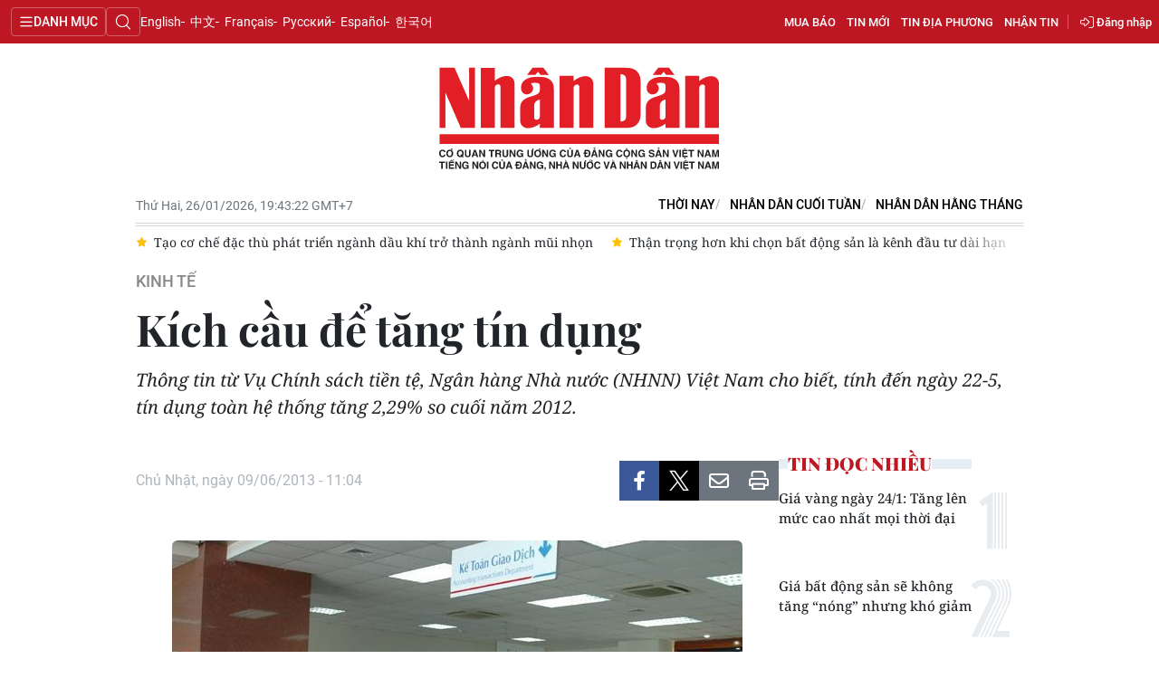

--- FILE ---
content_type: text/html;charset=utf-8
request_url: https://nhandan.vn/kich-cau-de-tang-tin-dung-post177590.html
body_size: 22603
content:
<!DOCTYPE html> <html lang="vi" class="nhandan"> <head> <title>Kích cầu để tăng tín dụng | Báo Nhân Dân điện tử</title> <meta name="description" content=" Thông tin từ Vụ Chính sách tiền tệ, Ngân hàng Nhà nước (NHNN) Việt Nam cho biết, tính đến ngày 22-5, tín dụng toàn hệ thống tăng 2,29% so cuối năm 2012."/> <meta name="keywords"/> <meta name="news_keywords"/> <meta http-equiv="Content-Type" content="text/html; charset=utf-8" /> <meta http-equiv="X-UA-Compatible" content="IE=edge"/> <meta http-equiv="refresh" content="1800" /> <meta name="revisit-after" content="1 days" /> <meta name="viewport" content="width=device-width, initial-scale=1"> <meta http-equiv="content-language" content="vi" /> <meta name="format-detection" content="telephone=no"/> <meta name="format-detection" content="address=no"/> <meta name="apple-mobile-web-app-capable" content="yes"> <meta name="apple-mobile-web-app-status-bar-style" content="black"> <meta name="apple-mobile-web-app-title" content="Báo Nhân Dân điện tử"/> <meta name="referrer" content="no-referrer-when-downgrade"/> <link rel="shortcut icon" href="https://cdn.nhandan.vn/assets/web/styles/img/favicon.ico" type="image/x-icon" /> <link rel="dns-prefetch" href="https://cdn.nhandan.vn"/> <link rel="dns-prefetch" href="//www.google-analytics.com" /> <link rel="dns-prefetch" href="//www.googletagmanager.com" /> <link rel="dns-prefetch" href="//stc.za.zaloapp.com" /> <link rel="dns-prefetch" href="//fonts.googleapis.com" /> <link rel="dns-prefetch" href="//pagead2.googlesyndication.com"/> <link rel="dns-prefetch" href="//tpc.googlesyndication.com"/> <link rel="dns-prefetch" href="//securepubads.g.doubleclick.net"/> <link rel="dns-prefetch" href="//accounts.google.com"/> <link rel="dns-prefetch" href="//adservice.google.com"/> <link rel="dns-prefetch" href="//adservice.google.com.vn"/> <link rel="dns-prefetch" href="//www.googletagservices.com"/> <link rel="dns-prefetch" href="//partner.googleadservices.com"/> <link rel="dns-prefetch" href="//tpc.googlesyndication.com"/> <link rel="dns-prefetch" href="//za.zdn.vn"/> <link rel="dns-prefetch" href="//sp.zalo.me"/> <link rel="dns-prefetch" href="//connect.facebook.net"/> <link rel="dns-prefetch" href="//www.facebook.com"/> <link rel="dns-prefetch" href="//graph.facebook.com"/> <link rel="dns-prefetch" href="//static.xx.fbcdn.net"/> <link rel="dns-prefetch" href="//staticxx.facebook.com"/> <link rel="preconnect" href="//www.googletagmanager.com" /> <link rel="preconnect" href="//www.google-analytics.com" /> <script> var cmsConfig = { domainDesktop: 'https://nhandan.vn', domainMobile: 'https://nhandan.vn', domainApi: 'https://api.nhandan.vn', domainStatic: 'https://cdn.nhandan.vn', domainLog: 'https://log.nhandan.vn', googleAnalytics: 'G-2KXX3JWTKT', siteId: 0, pageType: 1, objectId: 177590, adsZone: 1185, allowAds: true, adsLazy: true, appendRecommendations: true, antiAdblock: true, }; if (window.location.protocol !== 'https:' && window.location.hostname.indexOf('nhandan.vn') !== -1) { window.location = 'https://' + window.location.hostname + window.location.pathname + window.location.hash; } var USER_AGENT=window.navigator&&window.navigator.userAgent||"",IS_MOBILE=/Android|webOS|iPhone|iPod|BlackBerry|Windows Phone|IEMobile|Mobile Safari|Opera Mini/i.test(USER_AGENT);function setCookie(e,o,i){var n=new Date,i=(n.setTime(n.getTime()+24*i*60*60*1e3),"expires="+n.toUTCString());document.cookie=e+"="+o+"; "+i+";path=/;"}function getCookie(e){var o=document.cookie.indexOf(e+"="),i=o+e.length+1;return!o&&e!==document.cookie.substring(0,e.length)||-1===o?null:(-1===(e=document.cookie.indexOf(";",i))&&(e=document.cookie.length),unescape(document.cookie.substring(i,e)))}; </script> <script> if(USER_AGENT && USER_AGENT.indexOf("facebot") <= 0 && USER_AGENT.indexOf("facebookexternalhit") <= 0) { var query = ''; var hash = ''; if (window.location.search) query = window.location.search; if (window.location.hash) hash = window.location.hash; var canonicalUrl = 'https://nhandan.vn/kich-cau-de-tang-tin-dung-post177590.html' + query + hash; var curUrl = decodeURIComponent(window.location.href); if(!location.port && curUrl != canonicalUrl){ window.location.replace(canonicalUrl); } } </script> <meta name="author" content="Báo Nhân Dân điện tử" /> <meta name="copyright" content="Copyright © 2026 by Báo Nhân Dân điện tử" /> <meta name="RATING" content="GENERAL" /> <meta name="GENERATOR" content="Báo Nhân Dân điện tử" /> <meta content="Báo Nhân Dân điện tử" itemprop="sourceOrganization" name="source"/> <meta content="news" itemprop="genre" name="medium"/> <meta name="robots" content="noarchive, max-image-preview:large, index, follow" /> <meta name="GOOGLEBOT" content="noarchive, max-image-preview:large, index, follow" /> <link rel="canonical" href="https://nhandan.vn/kich-cau-de-tang-tin-dung-post177590.html" /> <meta property="og:site_name" content="Báo Nhân Dân điện tử"/> <meta property="og:rich_attachment" content="true"/> <meta property="og:type" content="article"/> <meta property="og:url" content="https://nhandan.vn/kich-cau-de-tang-tin-dung-post177590.html"/> <meta property="og:image" content="https://cdn.nhandan.vn/images/22f099ca8bc7ae81aa2a8d3416a84bf8c9f0799f0314b2408892979adb2b810c767ae9f08252e564e84134b78774cabd803d4341ff6616f35159963a3a460ed70126987e657300c13acb18c2f4c44d6148b9382a8c3d1e37736b78a1be2bbad7/c99d6f677c581e79c3d9adb69a2e8d76.jpg.webp"/> <meta property="og:image:width" content="1200"/> <meta property="og:image:height" content="630"/> <meta property="og:title" content="Kích cầu để tăng tín dụng"/> <meta property="og:description" content=" Thông tin từ Vụ Chính sách tiền tệ, Ngân hàng Nhà nước (NHNN) Việt Nam cho biết, tính đến ngày 22-5, tín dụng toàn hệ thống tăng 2,29% so cuối năm 2012."/> <meta name="twitter:card" value="summary"/> <meta name="twitter:url" content="https://nhandan.vn/kich-cau-de-tang-tin-dung-post177590.html"/> <meta name="twitter:title" content="Kích cầu để tăng tín dụng"/> <meta name="twitter:description" content=" Thông tin từ Vụ Chính sách tiền tệ, Ngân hàng Nhà nước (NHNN) Việt Nam cho biết, tính đến ngày 22-5, tín dụng toàn hệ thống tăng 2,29% so cuối năm 2012."/> <meta name="twitter:image" content="https://cdn.nhandan.vn/images/22f099ca8bc7ae81aa2a8d3416a84bf8c9f0799f0314b2408892979adb2b810c767ae9f08252e564e84134b78774cabd803d4341ff6616f35159963a3a460ed70126987e657300c13acb18c2f4c44d6148b9382a8c3d1e37736b78a1be2bbad7/c99d6f677c581e79c3d9adb69a2e8d76.jpg.webp"/> <meta name="twitter:site" content="@Báo Nhân Dân điện tử"/> <meta name="twitter:creator" content="@Báo Nhân Dân điện tử"/> <meta property="article:publisher" content="https://www.facebook.com/nhandandientutiengviet" /> <meta property="article:tag" content=""/> <meta property="article:section" content="Kinh tế" /> <meta property="article:published_time" content="2013-06-09T18:04:00+0700"/> <meta property="article:modified_time" content="2013-06-09T18:04:00+0700"/> <script type="application/ld+json"> { "@context": "http://schema.org", "@type": "Organization", "name": "Báo Nhân Dân điện tử", "url": "https://nhandan.vn", "logo": "https://cdn.nhandan.vn/assets/web/styles/img/logo.png", "foundingDate": "1951", "founders": [ { "@type": "Person", "name": "Cơ quan Trung ương của Đảng Cộng sản Việt Nam, Tiếng nói của Đảng, Nhà nước và nhân dân Việt Nam" } ], "address": [ { "@type": "PostalAddress", "streetAddress": "71 Hàng Trống, Hà Nội", "addressLocality": "Hà Nội City", "addressRegion": "Northeast", "postalCode": "100000", "addressCountry": "VNM" } ], "contactPoint": [ { "@type": "ContactPoint", "telephone": "+84-243-825-4231", "contactType": "customer service" }, { "@type": "ContactPoint", "telephone": "+84-243-825-4232", "contactType": "customer service" } ], "sameAs": ["https://www.facebook.com/nhandandientutiengviet", "https://www.youtube.com/@radionhandan", "https://www.youtube.com/@baonhandanmedia"] } </script> <script type="application/ld+json"> { "@context" : "https://schema.org", "@type" : "WebSite", "name": "Báo Nhân Dân điện tử", "url": "https://nhandan.vn", "alternateName" : "Báo Nhân Dân, Cơ quan của Cơ quan Trung ương của Đảng Cộng sản Việt Nam, Tiếng nói của Đảng, Nhà nước và nhân dân Việt Nam", "potentialAction": { "@type": "SearchAction", "target": { "@type": "EntryPoint", "urlTemplate": "https://nhandan.vn/search/?q={search_term_string}" }, "query-input": "required name=search_term_string" } } </script> <script type="application/ld+json"> { "@context":"http://schema.org", "@type":"BreadcrumbList", "itemListElement":[ { "@type":"ListItem", "position":1, "item":{ "@id":"https://nhandan.vn/kinhte/", "name":"Kinh tế" } } ] } </script> <script type="application/ld+json"> { "@context": "http://schema.org", "@type": "NewsArticle", "mainEntityOfPage":{ "@type":"WebPage", "@id":"https://nhandan.vn/kich-cau-de-tang-tin-dung-post177590.html" }, "headline": "Kích cầu để tăng tín dụng", "description": "Thông tin từ Vụ Chính sách tiền tệ, Ngân hàng Nhà nước (NHNN) Việt Nam cho biết, tính đến ngày 22-5, tín dụng toàn hệ thống tăng 2,29% so cuối năm 2012.", "image": { "@type": "ImageObject", "url": "https://cdn.nhandan.vn/images/22f099ca8bc7ae81aa2a8d3416a84bf8c9f0799f0314b2408892979adb2b810c767ae9f08252e564e84134b78774cabd803d4341ff6616f35159963a3a460ed70126987e657300c13acb18c2f4c44d6148b9382a8c3d1e37736b78a1be2bbad7/c99d6f677c581e79c3d9adb69a2e8d76.jpg.webp", "width" : 1200, "height" : 675 }, "datePublished": "2013-06-09T18:04:00+0700", "dateModified": "2013-06-09T18:04:00+0700", "author": { "@type": "Person", "name": "HỒNG ANH" }, "publisher": { "@type": "Organization", "name": "Báo Nhân Dân điện tử", "logo": { "@type": "ImageObject", "url": "https://cdn.nhandan.vn/assets/web/styles/img/logo.png" } } } </script> <link rel="preload" href="https://cdn.nhandan.vn/assets/web/styles/css/main.min-1.0.60.css" as="style"> <link rel="preload" href="https://cdn.nhandan.vn/assets/web/js/main.min-1.0.55.js" as="script"> <link rel="preload" href="https://cdn.nhandan.vn/assets/web/js/detail.min-1.0.24.js" as="script"> <link id="cms-style" rel="stylesheet" href="https://cdn.nhandan.vn/assets/web/styles/css/main.min-1.0.60.css"> <style>.live-zone .content>figure.video > .fluid_video_wrapper { max-width: 100%!important; width: auto!important;
}
.abf-homepage .one .story__heading{justify-content: center;}
.knowledge-focus{width:600px}
.rennab .sda_item { max-width: 100%;
}</style> <script type="text/javascript"> var _metaOgUrl = 'https://nhandan.vn/kich-cau-de-tang-tin-dung-post177590.html'; var page_title = document.title; var tracked_url = window.location.pathname + window.location.search + window.location.hash; var cate_path = 'kinhte'; if (cate_path.length > 0) { tracked_url = "/" + cate_path + tracked_url; } </script> <script async="" src="https://www.googletagmanager.com/gtag/js?id=G-2KXX3JWTKT"></script> <script> window.dataLayer = window.dataLayer || []; function gtag(){dataLayer.push(arguments);} gtag('js', new Date()); gtag('config', 'G-2KXX3JWTKT', {page_path: tracked_url}); </script> <script>window.dataLayer = window.dataLayer || [];dataLayer.push({'pageCategory': '/kinhte'});</script> <script> window.dataLayer = window.dataLayer || []; dataLayer.push({ 'event': 'Pageview', 'articleId': '177590', 'articleTitle': 'Kích cầu để tăng tín dụng', 'articleCategory': 'Kinh tế', 'articleAlowAds': true, 'articleAuthor': 'HỒNG ANH', 'articleType': 'detail\-normal', 'articlePublishDate': '2013-06-09T18:04:00+0700', 'articleThumbnail': 'https://cdn.nhandan.vn/images/22f099ca8bc7ae81aa2a8d3416a84bf8c9f0799f0314b2408892979adb2b810c767ae9f08252e564e84134b78774cabd803d4341ff6616f35159963a3a460ed70126987e657300c13acb18c2f4c44d6148b9382a8c3d1e37736b78a1be2bbad7/c99d6f677c581e79c3d9adb69a2e8d76.jpg.webp', 'articleShortUrl': 'https://nhandan.vn/kich-cau-de-tang-tin-dung-post177590.html', 'articleFullUrl': 'https://nhandan.vn/kich-cau-de-tang-tin-dung-post177590.html', }); </script> <script> window.dataLayer = window.dataLayer || []; dataLayer.push({'articleAuthor': 'HỒNG ANH', 'articleAuthorID': '0'}); </script> <script type='text/javascript'> gtag('event', 'article_page',{ 'articleId': '177590', 'articleTitle': 'Kích cầu để tăng tín dụng', 'articleCategory': 'Kinh tế', 'articleAlowAds': true, 'articleAuthor': 'HỒNG ANH', 'articleType': 'detail\-normal', 'articlePublishDate': '2013-06-09T18:04:00+0700', 'articleThumbnail': 'https://cdn.nhandan.vn/images/22f099ca8bc7ae81aa2a8d3416a84bf8c9f0799f0314b2408892979adb2b810c767ae9f08252e564e84134b78774cabd803d4341ff6616f35159963a3a460ed70126987e657300c13acb18c2f4c44d6148b9382a8c3d1e37736b78a1be2bbad7/c99d6f677c581e79c3d9adb69a2e8d76.jpg.webp', 'articleShortUrl': 'https://nhandan.vn/kich-cau-de-tang-tin-dung-post177590.html', 'articleFullUrl': 'https://nhandan.vn/kich-cau-de-tang-tin-dung-post177590.html', }); </script> <script type="text/javascript"> (function() { var _sf_async_config = window._sf_async_config = (window._sf_async_config || {}); _sf_async_config.uid = 66981; _sf_async_config.domain = 'nhandan.vn'; _sf_async_config.flickerControl = false; _sf_async_config.useCanonical = true; _sf_async_config.useCanonicalDomain = true; _sf_async_config.sections = 'Kinh tế'; _sf_async_config.authors = 'HỒNG ANH'; function loadChartbeat() { var e = document.createElement('script'); var n = document.getElementsByTagName('script')[0]; e.type = 'text/javascript'; e.async = true; e.src = '//static.chartbeat.com/js/chartbeat.js';; n.parentNode.insertBefore(e, n); } loadChartbeat(); })(); </script> <script async src="//static.chartbeat.com/js/chartbeat_mab.js"></script> <script>window.setTimeout(function() {
var el = document.querySelector( '.site-footer .scroll a[href*="dangcongsan.vn"]'
); if (el) { el.innerHTML = 'Cổng thông tin điện tử <br />Đảng Cộng sản Việt Nam';
} }, 3000);</script> </head> <body class="detail-normal"> <div id="sdaWeb_SdaMasthead" class="rennab rennab-top" data-platform="1" data-position="Web_SdaMasthead" style="display:none"> </div> <header class="site-header"> <div class="topnav"> <p class="menu">Danh mục</p> <i class="ic-search"></i> <div class="search-form"> <input type="text" class="search txtsearch" placeholder="Tìm kiếm"> <i class="ic-search btn_search"></i> </div> <a class="logo" href="/" title="Báo Nhân Dân điện tử">Báo Nhân Dân điện tử</a> <div class="language"> <a class="en" href="https://en.nhandan.vn" title="English" target="_blank">English</a> <a class="cn" href="https://cn.nhandan.vn" title="中文" target="_blank">中文</a> <a class="fr" href="https://fr.nhandan.vn" title="Français" target="_blank">Français</a> <a class="ru" href="https://ru.nhandan.vn" title="Русский" target="_blank">Русский</a> <a class="es" href="https://es.nhandan.vn" title="Español" target="_blank">Español</a> <a class="kr" href="https://kr.nhandan.vn" title="한국어" target="_blank">한국어</a> </div> <div class="wrapper-link"> <div class="newspaper-order"> <h3 class="box-heading"> <i class="ic-news"></i> <span class="title">ĐẶT MUA CÁC ẤN PHẨM BÁO NHÂN DÂN</span> </h3> <div class="box-content"> <p>Chúng tôi xin thông báo để các cơ quan, đoàn thể, đơn vị, trường học và bạn đọc đặt mua các ấn phẩm Báo Nhân Dân theo thông tin sau:</p> <p class="phone"> Đường dây nóng: <a href="tel:+842439382413"> <i class="ic-phone"></i>(84) 24 393 82413 </a> </p> <p class="italic">Xin trân trọng cảm ơn!</p> </div> </div> <a href="/mua-bao.html" class="shopping-epaper" title="Mua báo">Mua báo</a> <a href="/tin-moi.html" class="news" title="Tin mới">Tin mới</a> <a href="/dia-phuong.html" class="local-news" title="Tin địa phương">Tin địa phương</a> <a href="#" class="receive-news" title="Nhận tin">Nhận tin</a> <div class="user" id="userprofile"></div> </div> </div> <div class="navigation"> <div class="wrapper"> <ul class="menu"> <li> <a class="" href="https://nhandan.vn/chinhtri/" title="Chính trị">Chính trị</a> <i class="ic-right"></i> <ul class="sub-menu"> <li> <a href="https://nhandan.vn/xa-luan/" title="Xã luận">Xã luận</a> </li> <li> <a href="https://nhandan.vn/binh-luan-phe-phan/" title="Bình luận - Phê phán">Bình luận - Phê phán</a> </li> <li> <a href="https://nhandan.vn/xay-dung-dang/" title="Xây dựng Đảng">Xây dựng Đảng</a> </li> </ul> </li> <li> <a class="active" href="https://nhandan.vn/kinhte/" title="Kinh tế">Kinh tế</a> <i class="ic-right"></i> <ul class="sub-menu"> <li> <a href="https://nhandan.vn/chungkhoan/" title="Tài chính – Chứng khoán">Tài chính – Chứng khoán</a> </li> <li> <a href="https://nhandan.vn/thong-tin-hang-hoa/" title="Thông tin hàng hóa">Thông tin hàng hóa</a> </li> </ul> </li> <li> <a class="" href="https://nhandan.vn/vanhoa/" title="Văn hóa">Văn hóa</a> </li> <li> <a class="" href="https://nhandan.vn/xahoi/" title="Xã hội">Xã hội</a> <i class="ic-right"></i> <ul class="sub-menu"> <li> <a href="https://nhandan.vn/bhxh-va-cuoc-song/" title="BHXH và cuộc sống">BHXH và cuộc sống</a> </li> <li> <a href="https://nhandan.vn/nguoi-tot-viec-tot/" title="Người tốt việc tốt">Người tốt việc tốt</a> </li> </ul> </li> <li> <a class="" href="https://nhandan.vn/phapluat/" title="Pháp luật">Pháp luật</a> </li> <li> <a class="" href="https://nhandan.vn/du-lich/" title="Du lịch">Du lịch</a> </li> <li> <a class="" href="https://nhandan.vn/thegioi/" title="Thế giới">Thế giới</a> <i class="ic-right"></i> <ul class="sub-menu"> <li> <a href="https://nhandan.vn/binh-luan-quoc-te/" title="Bình luận quốc tế">Bình luận quốc tế</a> </li> <li> <a href="https://nhandan.vn/asean/" title="ASEAN">ASEAN</a> </li> <li> <a href="https://nhandan.vn/chau-phi/" title="Châu Phi">Châu Phi</a> </li> <li> <a href="https://nhandan.vn/chau-my/" title="Châu Mỹ">Châu Mỹ</a> </li> <li> <a href="https://nhandan.vn/chau-au/" title="Châu Âu">Châu Âu</a> </li> <li> <a href="https://nhandan.vn/trung-dong/" title="Trung Đông">Trung Đông</a> </li> <li> <a href="https://nhandan.vn/chau-a-tbd/" title="Châu Á-TBD">Châu Á-TBD</a> </li> </ul> </li> <li> <a class="" href="https://nhandan.vn/thethao/" title="Thể thao">Thể thao</a> </li> <li> <a class="" href="https://nhandan.vn/giaoduc/" title="Giáo dục">Giáo dục</a> </li> <li> <a class="" href="https://nhandan.vn/y-te/" title="Y tế">Y tế</a> <i class="ic-right"></i> <ul class="sub-menu"> <li> <a href="https://nhandan.vn/goc-tu-van/" title="Góc tư vấn">Góc tư vấn</a> </li> </ul> </li> <li> <a class="" href="https://nhandan.vn/khoahoc-congnghe/" title="Khoa học - Công nghệ">Khoa học - Công nghệ</a> <i class="ic-right"></i> <ul class="sub-menu"> <li> <a href="https://nhandan.vn/phong-chong-toi-pham-cong-nghe-cao-2025/" title="Phòng, chống tội phạm công nghệ cao">Phòng, chống tội phạm công nghệ cao</a> </li> </ul> </li> <li> <a class="" href="https://nhandan.vn/moi-truong/" title="Môi trường">Môi trường</a> </li> <li> <a class="" href="https://nhandan.vn/bandoc/" title="Bạn đọc">Bạn đọc</a> <i class="ic-right"></i> <ul class="sub-menu"> <li> <a href="https://nhandan.vn/duong-day-nong/" title="Đường dây nóng">Đường dây nóng</a> </li> <li> <a href="https://nhandan.vn/dieu-tra-qua-thu-ban-doc/" title="Điều tra qua thư bạn đọc">Điều tra qua thư bạn đọc</a> </li> </ul> </li> <li> <a class="" href="https://nhandan.vn/factcheck/" title="Kiểm chứng thông tin">Kiểm chứng thông tin</a> </li> <li> <a class="" href="https://nhandan.vn/tri-thuc-chuyen-sau.html" title="Tri thức chuyên sâu" target="_blank">Tri thức chuyên sâu</a> </li> <li> <a class="" href="https://nhandan.vn/54-dan-toc/" title="54 dân tộc Việt Nam">54 dân tộc Việt Nam</a> </li> <li> <a class="" href="https://nhandan.vn/ocop/" title="Chương trình OCOP - Mỗi xã một sản phẩm">Chương trình OCOP - Mỗi xã một sản phẩm</a> </li> <li class="decor"> <a href="https://radio.nhandan.vn/" title="Radio" target="_blank">Radio</a> </li> <li> <a href="javascript:void(0);" title="Media center">Media center</a> <ul class="sub-menu show"> <li> <a class="" href="https://nhandan.vn/e-magazine/" title="E-Magazine">E-Magazine</a> </li> <li> <a class="" href="https://nhandan.vn/multimedia/" title="Video">Video</a> <i class="ic-right"></i> <ul class="sub-menu"> <li> <a href="https://nhandan.vn/video-chinh-tri/" title="Media Chính trị">Media Chính trị</a> </li> <li> <a href="https://nhandan.vn/video-kinh-te/" title="Media Kinh tế">Media Kinh tế</a> </li> <li> <a href="https://nhandan.vn/video-van-hoa/" title="Media Văn hóa">Media Văn hóa</a> </li> <li> <a href="https://nhandan.vn/video-xa-hoi/" title="Media Xã hội">Media Xã hội</a> </li> <li> <a href="https://nhandan.vn/video-phap-luat/" title="Media Pháp luật">Media Pháp luật</a> </li> <li> <a href="https://nhandan.vn/video-du-lich/" title="Media Du lịch">Media Du lịch</a> </li> <li> <a href="https://nhandan.vn/video-the-gioi/" title="Media Thế giới">Media Thế giới</a> </li> <li> <a href="https://nhandan.vn/video-the-thao/" title="Media Thể thao">Media Thể thao</a> </li> <li> <a href="https://nhandan.vn/video-giao-duc/" title="Media Giáo dục">Media Giáo dục</a> </li> <li> <a href="https://nhandan.vn/video-y-te/" title="Media Y tế">Media Y tế</a> </li> <li> <a href="https://nhandan.vn/video-khcn/" title="Media Khoa học - Công nghệ">Media Khoa học - Công nghệ</a> </li> <li> <a href="https://nhandan.vn/video-moi-truong/" title="Media Môi trường">Media Môi trường</a> </li> </ul> </li> <li> <a class="" href="https://nhandan.vn/photo/" title="Ảnh">Ảnh</a> </li> <li> <a class="" href="https://nhandan.vn/giaoduc-infographic/" title="Infographic">Infographic</a> </li> </ul> </li> <li class="decor"><a href="/tin-moi.html" title="Tin mới">Tin mới</a></li> <li> <a href="/dia-phuong.html" title="Tin địa phương">Tin địa phương</a> <ul class="sub-menu show"> <li><a class="" href="https://nhandan.vn/trung-du-va-mien-nui-bac-bo/" title="Trung du và miền núi Bắc Bộ">Trung du và miền núi Bắc Bộ</a></li> <li><a class="" href="https://nhandan.vn/dong-bang-song-hong/" title="Đồng bằng sông Hồng">Đồng bằng sông Hồng</a></li> <li><a class="" href="https://nhandan.vn/trang-bac-trung-bo-va-duyen-hai-trung-bo/" title="Bắc Trung Bộ và duyên hải Trung Bộ">Bắc Trung Bộ và duyên hải Trung Bộ</a></li> <li><a class="" href="https://nhandan.vn/trang-tay-nguyen/" title="Tây Nguyên">Tây Nguyên</a></li> <li><a class="" href="https://nhandan.vn/trang-dong-nam-bo/" title="Đông Nam Bộ">Đông Nam Bộ</a></li> <li><a class="" href="https://nhandan.vn/trang-dong-bang-song-cuu-long/" title="Đồng bằng sông Cửu Long">Đồng bằng sông Cửu Long</a></li> <li><a class="" href="https://nhandan.vn/hanoi/" title="Chuyên trang Hà Nội">Chuyên trang Hà Nội</a></li> <li><a class="" href="https://nhandan.vn/tphcm/" title="Chuyên trang TP. Hồ Chí Minh">Chuyên trang TP. Hồ Chí Minh</a></li> </ul> </li> <li><a href="/chu-de.html" title="Chuyên đề">Chuyên đề</a></li> <li class="decor"><a href="/gioi-thieu.html" title="Về báo Nhân Dân">Về báo Nhân Dân</a></li> <li><a href="/baothoinay/" title="Thời nay">Thời nay</a></li> <li><a href="/cuoituan/" title="NHÂN DÂN CUỐI TUẦN">NHÂN DÂN CUỐI TUẦN</a></li> <li><a href="/hangthang/" title="Nhân Dân hằng tháng">Nhân Dân hằng tháng</a></li> <li><a href="/mua-bao.html" title="Mua báo">Mua báo</a></li> <li><a href="/doc-bao/" title="Đọc báo in">Đọc báo in</a></li> </ul> </div> </div> <a class="nhandan-logo" href="/" title="Báo Nhân Dân điện tử">Báo Nhân Dân điện tử</a> <div class="container feature"> <time class="time" id="today"></time> <div class="list"> <a href="/baothoinay/" title="Thời nay" target="_blank">Thời nay</a> <a href="/cuoituan/" title="NHÂN DÂN CUỐI TUẦN" target="_blank">NHÂN DÂN CUỐI TUẦN</a> <a href="/hangthang/" title="Nhân Dân hằng tháng" target="_blank">Nhân Dân hằng tháng</a> </div> <div id="sdaWeb_SdaBeforeBreakingNews" class="rennab " data-platform="1" data-position="Web_SdaBeforeBreakingNews" style="display:none"> </div> <div class="news swiper"> <div class="swiper-wrapper"> <a href="https://nhandan.vn/thuc-day-ho-tro-phap-ly-cho-doanh-nghiep-nho-va-vua-trong-linh-vuc-xay-dung-post939316.html" class="swiper-slide text cms-link" title="Thúc đẩy hỗ trợ pháp lý cho doanh nghiệp nhỏ và vừa trong lĩnh vực xây dựng">Thúc đẩy hỗ trợ pháp lý cho doanh nghiệp nhỏ và vừa trong lĩnh vực xây dựng</a> <a href="https://nhandan.vn/tao-co-che-dac-thu-phat-trien-nganh-dau-khi-tro-thanh-nganh-mui-nhon-post939295.html" class="swiper-slide text cms-link" title="Tạo cơ chế đặc thù phát triển ngành dầu khí trở thành ngành mũi nhọn">Tạo cơ chế đặc thù phát triển ngành dầu khí trở thành ngành mũi nhọn</a> <a href="https://nhandan.vn/than-trong-hon-khi-chon-bat-dong-san-la-kenh-dau-tu-dai-han-post939228.html" class="swiper-slide text cms-link" title="Thận trọng hơn khi chọn bất động sản là kênh đầu tư dài hạn">Thận trọng hơn khi chọn bất động sản là kênh đầu tư dài hạn</a> <a href="https://nhandan.vn/chung-khoan-ngay-261-khoi-ngoai-mua-rong-tro-lai-vn-index-van-mat-hon-27-diem-post939186.html" class="swiper-slide text cms-link" title="Chứng khoán ngày 26/1: Khối ngoại mua ròng trở lại, VN-Index vẫn mất hơn 27 điểm">Chứng khoán ngày 26/1: Khối ngoại mua ròng trở lại, VN-Index vẫn mất hơn 27 điểm</a> <a href="https://nhandan.vn/lpbank-bao-lai-truoc-thue-dat-gan-14300-ty-dong-nam-2025-cao-nhat-trong-lich-su-hoat-dong-post939222.html" class="swiper-slide text cms-link" title="LPBank báo lãi trước thuế đạt gần 14.300 tỷ đồng năm 2025, cao nhất trong lịch sử hoạt động">LPBank báo lãi trước thuế đạt gần 14.300 tỷ đồng năm 2025, cao nhất trong lịch sử hoạt động</a> </div> </div> </div> </header> <div class="site-body"> <div id="sdaWeb_SdaBackground" class="rennab " data-platform="1" data-position="Web_SdaBackground" style="display:none"> </div> <div class="container"> <div id="sdaWeb_SdaTop" class="rennab " data-platform="1" data-position="Web_SdaTop" style="display:none"> </div> <div class="article"> <div class="breadcrumb breadcrumb-detail"> <h2 class="main"> <a href="https://nhandan.vn/kinhte/" title="Kinh tế" class="active">Kinh tế</a> </h2> </div> <div class="article__header"> <h1 class="article__title cms-title "> Kích cầu để tăng tín dụng </h1> <div class="article__sapo cms-desc"> <p> Th&ocirc;ng tin từ Vụ Ch&iacute;nh s&aacute;ch tiền tệ, Ng&acirc;n h&agrave;ng Nh&agrave; nước (NHNN) Việt Nam cho biết, t&iacute;nh đến ng&agrave;y 22-5, t&iacute;n dụng to&agrave;n hệ thống tăng 2,29% so cuối năm 2012.</p> </div> <div id="sdaWeb_SdaArticleAfterSapo" class="rennab " data-platform="1" data-position="Web_SdaArticleAfterSapo" style="display:none"> </div> </div> <div class="col"> <div class="main-col content-col"> <div class="article__meta"> <time class="time" datetime="2013-06-09T18:04:00+0700" data-time="1370775840" data-friendly="false" data-format="full">Chủ Nhật, ngày 09/06/2013 - 18:04</time> <meta class="cms-date" itemprop="datePublished" content="2013-06-09T18:04:00+0700"> <div class="features article__social"> <a href="javascript:void(0);" class="item fb" data-href="https://nhandan.vn/kich-cau-de-tang-tin-dung-post177590.html" data-rel="facebook" title="Facebook"><i class="ic-facebook"></i></a> <a href="javascript:void(0);" class="item twitter" data-href="https://nhandan.vn/kich-cau-de-tang-tin-dung-post177590.html" data-rel="twitter" title="Twitter"><i class="ic-twitter"></i></a> <a href="javascript:void(0);" class="bookmark sendbookmark hidden" onclick="ME.sendBookmark(this, 177590);" data-id="177590" title="Lưu tin"><i class="ic-bookmark"></i></a> <a href="javascript:void(0);" class="mail sendmail" data-href="https://nhandan.vn/kich-cau-de-tang-tin-dung-post177590.html" title="Gửi mail"><i class="ic-email"></i></a> <a href="javascript:void(0);" class="print sendprint" title="Print" data-href="/print.html?id=177590"> <i class="ic-print"></i></a> </div> </div> <figure class="article__avatar "> <img class="cms-photo" src="https://cdn.nhandan.vn/images/79c6dd00909745ca3057568791e31a4b5d79017e1c82c89341da8a8f9a9c98caec27ff773366550de911fe5fe2ab6a451c0e6092b21625047b20e5a122afb4c66226dab24f356df5c76ec39c1ec754dd/c99d6f677c581e79c3d9adb69a2e8d76.jpg" alt="Khách hàng giao dịch tại một chi nhánh VietinBank." cms-photo-caption="Khách hàng giao dịch tại một chi nhánh VietinBank."/> <figcaption>Khách hàng giao dịch tại một chi nhánh VietinBank.</figcaption> </figure> <div id="sdaWeb_SdaArticleAfterAvatar" class="rennab " data-platform="1" data-position="Web_SdaArticleAfterAvatar" style="display:none"> </div> <div class="article__body zce-content-body cms-body" itemprop="articleBody"> <p>Mặc dù theo đánh giá của NHNN, đây là tín hiệu đáng mừng cho thấy tín dụng đang có sự phục hồi, tuy nhiên để đạt mức tăng trưởng 12% trong năm 2013, cần sự nỗ lực tháo gỡ khó khăn không chỉ từ phía ngành ngân hàng.</p>
<p><strong>Giảm hấp thụ vốn</strong></p>
<p>Theo Vụ trưởng Chính sách tiền tệ Nguyễn Thị Hồng, mặc dù tình hình kinh tế vĩ mô tương đối ổn định, yếu tố cầu của thị trường đang phục hồi, chỉ số tồn kho giảm mạnh, tuy nhiên hoạt động của DN vẫn gặp nhiều khó khăn. Lãi suất cho vay trên thực tế tính đến nay đã giảm từ 2 đến 4%/năm so đầu năm, mặt bằng cho vay ở các lĩnh vực ưu tiên hiện ở mức từ 8 đến 10%/năm, trong khi lãi suất các khoản vay cũ cũng được đưa về 13%/năm.&nbsp; Nhưng tín dụng không thể tăng cao hơn nữa, trong đó có nguyên nhân là do DN không chịu vay vốn.</p>
<p>Bà Nguyễn Thị Hồng cho rằng, do thị trường chưa phục hồi bền vững, tiêu thụ hàng hóa khó khăn, do đó DN cũng không muốn vay vốn để đầu tư mới, mở rộng phương án sản xuất, kinh doanh. Bên cạnh đó, có một bộ phận không nhỏ DN có nhu cầu vay vốn nhưng vì tình hình tài chính không bảo đảm, ngân hàng e ngại rủi ro khi cho vay dưới chuẩn nên cẩn trọng hơn với chính sách cho vay.</p>
<div class="sda_middle"> <div id="sdaWeb_SdaArticleMiddle" class="rennab fyi" data-platform="1" data-position="Web_SdaArticleMiddle"> </div>
</div>
<p>Dẫn nghiên cứu của Viện Chính sách và Phát triển (Bộ Kế hoạch và Ðầu tư), Giám đốc Viện Chính sách và Phát triển Ðào Văn Hùng cũng cho biết: Nghiên cứu lợi nhuận trước thuế của 700 DN trên thị trường chứng khoán niêm yết từ năm 2008 - 2011 cho thấy, lợi nhuận bình quân trước thuế của DN từ 11,62%/năm, do đó, lãi suất từ 11% đến 12% là có thể chấp nhận được. Hiện tại, lãi suất các lĩnh vực ưu tiên ở mức hơn 8%/năm, tương đương năm 2003, là tương đối phù hợp. Tuy nhiên theo ông Ðào Văn Hùng, lãi suất đã giảm và muốn phát huy tác dụng thì phải cần đến độ trễ, nếu sốt ruột quá sẽ làm méo mó chính sách.</p>
<p>Cũng khẳng định mặt bằng lãi suất cho vay hiện ở mức thấp, Phó Chủ tịch LienVietPostBank TS Nguyễn Ðức Hưởng cho rằng, lãi suất đã thấp mà DN không vay là do DN, do nền kinh tế chứ không phải là do ngân hàng. Nếu hạ lãi suất thêm nữa thì hệ thống tiền gửi sẽ bị tổn thương mạnh, chưa kể, sẽ tạo điều kiện để lạm phát bùng lên.</p>
<p>Trong khi đó, Tổng Giám đốc HSBC tại Việt Nam Sumit Dutta chỉ ra rằng: Nguyên nhân dẫn đến tình trạng tăng trưởng tín dụng thấp là do nhu cầu sử dụng vốn phục vụ sản xuất, kinh doanh chưa được cải thiện, bởi lượng tồn kho của DN rất lớn. Vì thế, các DN chủ yếu tập trung vào việc bán tháo hàng tồn trong bối cảnh nhu cầu tiêu dùng giảm mạnh, người dân tăng cường thắt chặt chi tiêu. Các DN không còn tài sản thế chấp để vay thêm và các ngân hàng cũng không dám tăng nhanh tín dụng. Do đó, mặc dù lãi suất vay đã xuống rất thấp, nhưng các DN vẫn không mặn mà đi vay vì vay xong cũng không biết mở rộng sản xuất để bán hàng cho ai.</p>
<p><strong>Gia tăng tổng cầu,giải phóng hàng tồn</strong></p>
<div class="sda_middle"> <div id="sdaWeb_SdaArticleMiddle1" class="rennab fyi" data-platform="1" data-position="Web_SdaArticleMiddle1"> </div>
</div>
<p>Theo đánh giá của Ủy ban Giám sát tài chính Quốc gia, tín dụng tăng chậm và được dự báo khó đạt kế hoạch đề ra cho năm 2013 sẽ gây những khó khăn nhất định cho kế hoạch vốn đầu tư của năm 2013. Ðể đạt mục tiêu tăng trưởng tín dụng cả năm 12%, trong những tháng còn lại, mỗi tháng tín dụng phải tăng đều ít nhất 1,25%. Dựa trên thực tế diễn ra trong năm 2012, trong bối cảnh khả năng hấp thụ vốn của DN còn hạn chế, thị trường bất động sản hoạt động cầm chừng và tổng cầu của nền kinh tế đang yếu, để đạt được mức tăng trưởng tín dụng đều đặn hơn 1% mỗi tháng là nhiệm vụ hết sức khó khăn. Do vậy, Ủy ban này cũng đưa ra kiến nghị đối với chính sách tiền tệ: Cần nỗ lực đạt mục tiêu tăng trưởng tín dụng 12% cho năm 2013 nhằm bảo đảm vốn đầu tư cho nền kinh tế. Theo đó, cần tiếp tục điều chỉnh hạ mặt bằng lãi suất cho vay tín dụng xuống khoảng 10%/năm nhằm khuyến khích DN vay vốn đầu tư sản xuất. Bên cạnh đó, cần nghiên cứu thời điểm thích hợp xóa bỏ quy định trần lãi suất huy động nhằm giúp thị trường tăng khả năng tự điều tiết.&nbsp;</p>
<p>Ngoài ra, để giải bài toán DN sẵn sàng vay vốn ngân hàng, ông Ðào Văn Hùng cho rằng, khi nền kinh tế đang khó hấp thụ vốn mà chỉ trông chờ vào chính sách tiền tệ để cứu vãn DN thì sẽ khó đạt mục tiêu tăng trưởng. Do đó, cần xem xét lại vấn đề nâng bội chi ngân sách để gia tăng tổng cầu thông qua đầu tư công và chi ngân sách. Còn theo đề xuất của bà Nguyễn Thị Hồng, nếu muốn tăng trưởng kinh tế, tăng tín dụng thì phải tăng khả năng hấp thụ của thị trường, làm cho DN đủ điều kiện vay vốn. "Việc nợ đọng ngân sách ở các địa phương phải được giải quyết, phải thanh toán cho DN để DN trả nợ ngân hàng, góp phần làm sạch bảng tài chính cho DN, từ đó DN mới đủ điều kiện vay vốn", bà Hồng nêu thí dụ.</p>
<p>TS Nguyễn Ðức Hưởng cũng đưa ý kiến, trong lúc này, cần phát hành công trái toàn dân để gia tăng nguồn thu ngân sách, từ đó, Chính phủ có thêm vốn để thực hiện các công trình, dự án hiệu quả. Nhờ đó, tác động tích cực đến các ngành như vật liệu xây dựng, vận chuyển, thị trường lao động,...</p>
<div class="sda_middle"> <div id="sdaWeb_SdaArticleMiddle2" class="rennab fyi" data-platform="1" data-position="Web_SdaArticleMiddle2"> </div>
</div>
<p>Bên cạnh đó, để giải quyết vấn đề tín dụng tăng trưởng thấp, Tổng Giám đốc HSBC tại Việt Nam Sumit Dutta cũng cho rằng: Cùng các giải pháp hỗ trợ của Nhà nước, của hệ thống ngân hàng, còn cần có các giải pháp chú trọng tới việc làm lành mạnh hoá thị trường, tạo cơ hội để phục hồi và kích thích nhu cầu tiêu dùng và sản xuất, đầu tư. Các DN nên đánh giá lại tình hình hoạt động sản xuất, kinh doanh của mình, mạnh dạn rút khỏi thị trường nếu khó có cơ hội phục hồi sản xuất hoặc chủ động cơ cấu lại DN, kêu gọi thêm chủ sở hữu từ bên trong, bên ngoài nhằm giảm bớt sự lệ thuộc vào vốn vay ngân hàng.</p> <div class="article__author"> <p class="name">HỒNG ANH</p> </div> <div id="sdaWeb_SdaArticleAfterBody" class="rennab " data-platform="1" data-position="Web_SdaArticleAfterBody" style="display:none"> </div> </div> <div class="article-footer"> <div class="wrap-comment" id="comment177590" data-id="177590" data-type="20"></div> <div id="sdaWeb_SdaArticleAfterComment" class="rennab " data-platform="1" data-position="Web_SdaArticleAfterComment" style="display:none"> </div> </div> </div> <div class="sub-col sidebar-right"> <div id="sidebar-top-1"> <div class="trending fyi-position"> <h3 class="box-heading"> <span class="title">Tin đọc nhiều</span> </h3> <div class="box-content" data-source="mostread-news"> <article class="story"> <h2 class="story__heading" data-tracking="938895"> <a class=" cms-link" href="https://nhandan.vn/gia-vang-ngay-241-tang-len-muc-cao-nhat-moi-thoi-dai-post938895.html" title="Giá vàng ngày 24/1: Tăng lên mức cao nhất mọi thời đại"> Giá vàng ngày 24/1: Tăng lên mức cao nhất mọi thời đại </a> </h2> </article> <article class="story"> <h2 class="story__heading" data-tracking="938889"> <a class=" cms-link" href="https://nhandan.vn/gia-bat-dong-san-se-khong-tang-nong-nhung-kho-giam-post938889.html" title="Giá bất động sản sẽ không tăng “nóng” nhưng khó giảm"> Giá bất động sản sẽ không tăng “nóng” nhưng khó giảm </a> </h2> </article> <article class="story"> <h2 class="story__heading" data-tracking="939086"> <a class=" cms-link" href="https://nhandan.vn/anh-tong-bi-thu-to-lam-chu-tri-le-don-tong-bi-thu-chu-tich-nuoc-lao-thongloun-sisoulith-post939086.html" title="[Ảnh] Tổng Bí thư Tô Lâm chủ trì Lễ đón Tổng Bí thư, Chủ tịch nước Lào Thongloun Sisoulith"> [Ảnh] Tổng Bí thư Tô Lâm chủ trì Lễ đón Tổng Bí thư, Chủ tịch nước Lào Thongloun Sisoulith <i class="ic-photo"></i> </a> </h2> </article> <article class="story"> <h2 class="story__heading" data-tracking="938864"> <a class=" cms-link" href="https://nhandan.vn/da-bai-u23-han-quoc-u23-viet-nam-gianh-huy-chuong-dong-post938864.html" title="Đả bại U23 Hàn Quốc, U23 Việt Nam giành Huy chương Đồng"> Đả bại U23 Hàn Quốc, U23 Việt Nam giành Huy chương Đồng </a> </h2> </article> <article class="story"> <h2 class="story__heading" data-tracking="939029"> <a class=" cms-link" href="https://nhandan.vn/chu-tich-quoc-hoi-tran-thanh-man-tham-chuc-tet-nguyen-lanh-dao-dang-nha-nuoc-post939029.html" title="Chủ tịch Quốc hội Trần Thanh Mẫn thăm, chúc Tết nguyên lãnh đạo Đảng, Nhà nước"> Chủ tịch Quốc hội Trần Thanh Mẫn thăm, chúc Tết nguyên lãnh đạo Đảng, Nhà nước </a> </h2> </article> </div> </div> <div class="tool-box fyi-position"> <div class="box-heading tabs-links"> <a data-link="tab1" href="javascript:void(0);" class="active">Thời tiết</a> <a data-link="tab2" href="javascript:void(0);">Tỷ giá</a> </div> <div class="box-content tabs-contents"> <div data-content="tab1" class="content active" id="weather-box"> </div> <div data-content="tab2" class="content" id="exchange-box"></div> </div>
</div> <div id="sdaWeb_SdaRight1" class="rennab " data-platform="1" data-position="Web_SdaRight1" style="display:none"> </div> <div id="sdaWeb_SdaRight2" class="rennab " data-platform="1" data-position="Web_SdaRight2" style="display:none"> </div> <div id="sdaWeb_SdaRight3" class="rennab " data-platform="1" data-position="Web_SdaRight3" style="display:none"> </div> </div><div id="sidebar-sticky-1"> <div id="sdaWeb_SdaRight4" class="rennab " data-platform="1" data-position="Web_SdaRight4" style="display:none"> </div> </div> </div> </div> </div> <div class="many-pack"> <h3 class="box-heading"> <a href="https://nhandan.vn/kinhte/" title="Kinh tế" class="title"> Có thể bạn quan tâm </a> </h3> <div class="box-content content-list" data-source="recommendation-1185"> <article class="story"> <figure class="story__thumb"> <a class="cms-link" href="https://nhandan.vn/thuc-day-ho-tro-phap-ly-cho-doanh-nghiep-nho-va-vua-trong-linh-vuc-xay-dung-post939316.html" title="Thúc đẩy hỗ trợ pháp lý cho doanh nghiệp nhỏ và vừa trong lĩnh vực xây dựng"> <img class="lazyload" src="[data-uri]" data-src="https://cdn.nhandan.vn/images/2fadb76a0424ff7961ccf13dc5216fe1dc70166bf51e69e63174e5d4672a375fe93b9b7791806656d65ea28a064f6b318801731e3eafe0ab33a9ab7a78d04af39f414642575b5f2573ed387d7b1e1e6a/ndo_br_thiet-ke-chua-co-ten-26.png.webp" alt="Ảnh minh họa."> <noscript><img src="https://cdn.nhandan.vn/images/2fadb76a0424ff7961ccf13dc5216fe1dc70166bf51e69e63174e5d4672a375fe93b9b7791806656d65ea28a064f6b318801731e3eafe0ab33a9ab7a78d04af39f414642575b5f2573ed387d7b1e1e6a/ndo_br_thiet-ke-chua-co-ten-26.png.webp" alt="Ảnh minh họa." class="image-fallback"></noscript> </a> </figure> <h2 class="story__heading" data-tracking="939316"> <a class=" cms-link" href="https://nhandan.vn/thuc-day-ho-tro-phap-ly-cho-doanh-nghiep-nho-va-vua-trong-linh-vuc-xay-dung-post939316.html" title="Thúc đẩy hỗ trợ pháp lý cho doanh nghiệp nhỏ và vừa trong lĩnh vực xây dựng"> Thúc đẩy hỗ trợ pháp lý cho doanh nghiệp nhỏ và vừa trong lĩnh vực xây dựng </a> </h2> </article> <article class="story"> <figure class="story__thumb"> <a class="cms-link" href="https://nhandan.vn/tao-co-che-dac-thu-phat-trien-nganh-dau-khi-tro-thanh-nganh-mui-nhon-post939295.html" title="Tạo cơ chế đặc thù phát triển ngành dầu khí trở thành ngành mũi nhọn"> <img class="lazyload" src="[data-uri]" data-src="https://cdn.nhandan.vn/images/54eee01895199e60123ab11c86add7141c526a3ff77d1bda8cbda4e4236803d4ac3e1002ab7ba5ecd754c18b65f65fda83dbaf385ae368f195ca33f69e0dfcb4b7ae13cda333b1a658a4aa09dbd85477/luat-dau-khi-1-7401.jpg.webp" alt="Quang cảnh phiên họp. (Ảnh: TL)"> <noscript><img src="https://cdn.nhandan.vn/images/54eee01895199e60123ab11c86add7141c526a3ff77d1bda8cbda4e4236803d4ac3e1002ab7ba5ecd754c18b65f65fda83dbaf385ae368f195ca33f69e0dfcb4b7ae13cda333b1a658a4aa09dbd85477/luat-dau-khi-1-7401.jpg.webp" alt="Quang cảnh phiên họp. (Ảnh: TL)" class="image-fallback"></noscript> </a> </figure> <h2 class="story__heading" data-tracking="939295"> <a class=" cms-link" href="https://nhandan.vn/tao-co-che-dac-thu-phat-trien-nganh-dau-khi-tro-thanh-nganh-mui-nhon-post939295.html" title="Tạo cơ chế đặc thù phát triển ngành dầu khí trở thành ngành mũi nhọn"> Tạo cơ chế đặc thù phát triển ngành dầu khí trở thành ngành mũi nhọn </a> </h2> </article> <article class="story"> <figure class="story__thumb"> <a class="cms-link" href="https://nhandan.vn/than-trong-hon-khi-chon-bat-dong-san-la-kenh-dau-tu-dai-han-post939228.html" title="Thận trọng hơn khi chọn bất động sản là kênh đầu tư dài hạn"> <img class="lazyload" src="[data-uri]" data-src="https://cdn.nhandan.vn/images/aefb60fa2e0040d9e6860d421bf180508e78aeb10ad047f0a3044275f55e73b9fad4f42d7a165c0505c3ea5fd94d8c743c9fe2ff8b0155e48b9d5f047f969ca1/ndo_br_bdsthn.jpg.webp" alt="Một góc khu đô thị phía tây Hà Nội. (Ảnh: HNV)"> <noscript><img src="https://cdn.nhandan.vn/images/aefb60fa2e0040d9e6860d421bf180508e78aeb10ad047f0a3044275f55e73b9fad4f42d7a165c0505c3ea5fd94d8c743c9fe2ff8b0155e48b9d5f047f969ca1/ndo_br_bdsthn.jpg.webp" alt="Một góc khu đô thị phía tây Hà Nội. (Ảnh: HNV)" class="image-fallback"></noscript> </a> </figure> <h2 class="story__heading" data-tracking="939228"> <a class=" cms-link" href="https://nhandan.vn/than-trong-hon-khi-chon-bat-dong-san-la-kenh-dau-tu-dai-han-post939228.html" title="Thận trọng hơn khi chọn bất động sản là kênh đầu tư dài hạn"> Thận trọng hơn khi chọn bất động sản là kênh đầu tư dài hạn </a> </h2> </article> <article class="story"> <figure class="story__thumb"> <a class="cms-link" href="https://nhandan.vn/chung-khoan-ngay-261-khoi-ngoai-mua-rong-tro-lai-vn-index-van-mat-hon-27-diem-post939186.html" title="Chứng khoán ngày 26/1: Khối ngoại mua ròng trở lại, VN-Index vẫn mất hơn 27 điểm"> <img class="lazyload" src="[data-uri]" data-src="https://cdn.nhandan.vn/images/46b069fc14fddf4b3d7c72e087c4a8e640b3087106e37ddd42ab842b289f80d065bb09a6921e1c1139571a0fe569393b8bf2c6f105bd16191da5dc49db389e47fdcaba6b544b2255fb02a9d2e3e70ce356eb0336962652234f82f699d33a9388/z6471167134020-b8a3df821735c701277e66fdaecf712d.jpg.webp" alt="Ảnh minh họa. (Nguồn: TTXVN)"> <noscript><img src="https://cdn.nhandan.vn/images/46b069fc14fddf4b3d7c72e087c4a8e640b3087106e37ddd42ab842b289f80d065bb09a6921e1c1139571a0fe569393b8bf2c6f105bd16191da5dc49db389e47fdcaba6b544b2255fb02a9d2e3e70ce356eb0336962652234f82f699d33a9388/z6471167134020-b8a3df821735c701277e66fdaecf712d.jpg.webp" alt="Ảnh minh họa. (Nguồn: TTXVN)" class="image-fallback"></noscript> </a> </figure> <h2 class="story__heading" data-tracking="939186"> <a class=" cms-link" href="https://nhandan.vn/chung-khoan-ngay-261-khoi-ngoai-mua-rong-tro-lai-vn-index-van-mat-hon-27-diem-post939186.html" title="Chứng khoán ngày 26/1: Khối ngoại mua ròng trở lại, VN-Index vẫn mất hơn 27 điểm"> Chứng khoán ngày 26/1: Khối ngoại mua ròng trở lại, VN-Index vẫn mất hơn 27 điểm </a> </h2> </article> <article class="story"> <figure class="story__thumb"> <a class="cms-link" href="https://nhandan.vn/lpbank-bao-lai-truoc-thue-dat-gan-14300-ty-dong-nam-2025-cao-nhat-trong-lich-su-hoat-dong-post939222.html" title="LPBank báo lãi trước thuế đạt gần 14.300 tỷ đồng năm 2025, cao nhất trong lịch sử hoạt động"> <img class="lazyload" src="[data-uri]" data-src="https://cdn.nhandan.vn/images/aefb60fa2e0040d9e6860d421bf1805065a822a69769ca9e949bb95071f187bba9074c00ef8a763b837356667073fd3b48b9382a8c3d1e37736b78a1be2bbad7/1-4277.jpg.webp" alt="Biểu đồ tổng tài sản và lợi nhuận trước thuế của LPBank qua các năm."> <noscript><img src="https://cdn.nhandan.vn/images/aefb60fa2e0040d9e6860d421bf1805065a822a69769ca9e949bb95071f187bba9074c00ef8a763b837356667073fd3b48b9382a8c3d1e37736b78a1be2bbad7/1-4277.jpg.webp" alt="Biểu đồ tổng tài sản và lợi nhuận trước thuế của LPBank qua các năm." class="image-fallback"></noscript> </a> </figure> <h2 class="story__heading" data-tracking="939222"> <a class=" cms-link" href="https://nhandan.vn/lpbank-bao-lai-truoc-thue-dat-gan-14300-ty-dong-nam-2025-cao-nhat-trong-lich-su-hoat-dong-post939222.html" title="LPBank báo lãi trước thuế đạt gần 14.300 tỷ đồng năm 2025, cao nhất trong lịch sử hoạt động"> LPBank báo lãi trước thuế đạt gần 14.300 tỷ đồng năm 2025, cao nhất trong lịch sử hoạt động </a> </h2> </article> <article class="story"> <figure class="story__thumb"> <a class="cms-link" href="https://nhandan.vn/dai-hoi-xiv-cua-dang-cung-co-nen-tang-on-dinh-va-mo-rong-khong-gian-phat-trien-post939191.html" title="Đại hội XIV của Đảng củng cố nền tảng ổn định và mở rộng không gian phát triển"> <img class="lazyload" src="[data-uri]" data-src="https://cdn.nhandan.vn/images/10e55af6939c4a6e52463ab58c034bf69e2cb19d91d76d163cf4a53d7a506a6ff49a943ab32a4bed147d33345534f85c079fd03593a203e89a7216b34b6bb5e5909a80df62ec30ff5d9e9e0c290ae2c1/ttxvn-2601-dai-hoi-dang-1-mega-5-9184.jpg.webp" alt="Biểu tượng búa liềm, cờ Đảng, cờ Tổ quốc được bố trí trang trọng tại nút giao Điện Biên Phủ-Độc Lập-Chu Văn An, chào mừng Đại hội đại biểu toàn quốc lần thứ XIV của Đảng. (Ảnh: Vũ Quang/TTXVN)"> <noscript><img src="https://cdn.nhandan.vn/images/10e55af6939c4a6e52463ab58c034bf69e2cb19d91d76d163cf4a53d7a506a6ff49a943ab32a4bed147d33345534f85c079fd03593a203e89a7216b34b6bb5e5909a80df62ec30ff5d9e9e0c290ae2c1/ttxvn-2601-dai-hoi-dang-1-mega-5-9184.jpg.webp" alt="Biểu tượng búa liềm, cờ Đảng, cờ Tổ quốc được bố trí trang trọng tại nút giao Điện Biên Phủ-Độc Lập-Chu Văn An, chào mừng Đại hội đại biểu toàn quốc lần thứ XIV của Đảng. (Ảnh: Vũ Quang/TTXVN)" class="image-fallback"></noscript> </a> </figure> <h2 class="story__heading" data-tracking="939191"> <a class=" cms-link" href="https://nhandan.vn/dai-hoi-xiv-cua-dang-cung-co-nen-tang-on-dinh-va-mo-rong-khong-gian-phat-trien-post939191.html" title="Đại hội XIV của Đảng củng cố nền tảng ổn định và mở rộng không gian phát triển"> Đại hội XIV của Đảng củng cố nền tảng ổn định và mở rộng không gian phát triển </a> </h2> </article> <article class="story"> <figure class="story__thumb"> <a class="cms-link" href="https://nhandan.vn/mxv-index-cao-ky-luc-gia-khi-tang-soc-bac-vuot-100-usdounce-post939152.html" title="MXV-Index cao kỷ lục, giá khí tăng sốc, bạc vượt 100 USD/ounce"> <img class="lazyload" src="[data-uri]" data-src="https://cdn.nhandan.vn/images/cff0cf104a5fdc1d691a3c6d1f947c584cfcd7aec6e9b721423040d99310c975cbe68756aa0c636f717b2d3087eb49c7437e609d703bddbc3170691adfa03ed93c7c4f229359aba580a4e2f637103b66/reuters-ttxvn-9968.jpg.webp" alt="Ảnh minh họa. (Nguồn: Reuters/TTXVN0"> <noscript><img src="https://cdn.nhandan.vn/images/cff0cf104a5fdc1d691a3c6d1f947c584cfcd7aec6e9b721423040d99310c975cbe68756aa0c636f717b2d3087eb49c7437e609d703bddbc3170691adfa03ed93c7c4f229359aba580a4e2f637103b66/reuters-ttxvn-9968.jpg.webp" alt="Ảnh minh họa. (Nguồn: Reuters/TTXVN0" class="image-fallback"></noscript> </a> </figure> <h2 class="story__heading" data-tracking="939152"> <a class=" cms-link" href="https://nhandan.vn/mxv-index-cao-ky-luc-gia-khi-tang-soc-bac-vuot-100-usdounce-post939152.html" title="MXV-Index cao kỷ lục, giá khí tăng sốc, bạc vượt 100 USD/ounce"> MXV-Index cao kỷ lục, giá khí tăng sốc, bạc vượt 100 USD/ounce </a> </h2> </article> <article class="story"> <figure class="story__thumb"> <a class="cms-link" href="https://nhandan.vn/khai-thac-tram-dung-nghi-km205092-tren-cao-toc-vinh-hao-phan-thiet-post939143.html" title="Khai thác trạm dừng nghỉ Km205+092 trên cao tốc Vĩnh Hảo-Phan Thiết"> <img class="lazyload" src="[data-uri]" data-src="https://cdn.nhandan.vn/images/2fadb76a0424ff7961ccf13dc5216fe1dc70166bf51e69e63174e5d4672a375fc01ca3878b605e7c375ffb934e19ff19fe4512a3bd3fed8bc0907f213651c5759f414642575b5f2573ed387d7b1e1e6a/ndo_tr_thiet-ke-chua-co-ten-25.png.webp" alt="Sảnh chờ tại trạm dừng nghỉ Km205+092."> <noscript><img src="https://cdn.nhandan.vn/images/2fadb76a0424ff7961ccf13dc5216fe1dc70166bf51e69e63174e5d4672a375fc01ca3878b605e7c375ffb934e19ff19fe4512a3bd3fed8bc0907f213651c5759f414642575b5f2573ed387d7b1e1e6a/ndo_tr_thiet-ke-chua-co-ten-25.png.webp" alt="Sảnh chờ tại trạm dừng nghỉ Km205+092." class="image-fallback"></noscript> </a> </figure> <h2 class="story__heading" data-tracking="939143"> <a class=" cms-link" href="https://nhandan.vn/khai-thac-tram-dung-nghi-km205092-tren-cao-toc-vinh-hao-phan-thiet-post939143.html" title="Khai thác trạm dừng nghỉ Km205+092 trên cao tốc Vĩnh Hảo-Phan Thiết"> Khai thác trạm dừng nghỉ Km205+092 trên cao tốc Vĩnh Hảo-Phan Thiết </a> </h2> </article> <article class="story"> <figure class="story__thumb"> <a class="cms-link" href="https://nhandan.vn/thi-truong-chung-khoan-tuan-moi-duy-tri-trang-thai-tich-luy-chinh-manh-la-mua-post939146.html" title="Thị trường chứng khoán tuần mới: Duy trì trạng thái tích lũy, “chỉnh mạnh là mua”?"> <img class="lazyload" src="[data-uri]" data-src="https://cdn.nhandan.vn/images/cff0cf104a5fdc1d691a3c6d1f947c584cfcd7aec6e9b721423040d99310c97537c7196b6738fe047e24d433ffb62d6c48b9382a8c3d1e37736b78a1be2bbad7/241-8839.jpg.webp" alt="Ảnh minh họa."> <noscript><img src="https://cdn.nhandan.vn/images/cff0cf104a5fdc1d691a3c6d1f947c584cfcd7aec6e9b721423040d99310c97537c7196b6738fe047e24d433ffb62d6c48b9382a8c3d1e37736b78a1be2bbad7/241-8839.jpg.webp" alt="Ảnh minh họa." class="image-fallback"></noscript> </a> </figure> <h2 class="story__heading" data-tracking="939146"> <a class=" cms-link" href="https://nhandan.vn/thi-truong-chung-khoan-tuan-moi-duy-tri-trang-thai-tich-luy-chinh-manh-la-mua-post939146.html" title="Thị trường chứng khoán tuần mới: Duy trì trạng thái tích lũy, “chỉnh mạnh là mua”?"> Thị trường chứng khoán tuần mới: Duy trì trạng thái tích lũy, “chỉnh mạnh là mua”? </a> </h2> </article> <article class="story"> <figure class="story__thumb"> <a class="cms-link" href="https://nhandan.vn/bao-dam-muc-tieu-kinh-te-vi-mo-tang-cuong-tiet-kiem-chi-post939121.html" title="Bảo đảm mục tiêu kinh tế vĩ mô, tăng cường tiết kiệm chi"> <img class="lazyload" src="[data-uri]" data-src="https://cdn.nhandan.vn/images/7826b61967e3abad9d68485091b91854f921f4c039aa9feae63b8a1f452e2deca87dd2aba4f8009ae0eaafb2585bd4a1f13c42bb66b793287e752d2b42880fff/ndo_br_a2-9661.jpg.webp" data-srcset="https://cdn.nhandan.vn/images/7826b61967e3abad9d68485091b91854f921f4c039aa9feae63b8a1f452e2deca87dd2aba4f8009ae0eaafb2585bd4a1f13c42bb66b793287e752d2b42880fff/ndo_br_a2-9661.jpg.webp 1x, https://cdn.nhandan.vn/images/9b623037799c456a3bfa9c46ccc507377d0528071c22c92f962cb61d1305099a7cc31c7fbc5c0d4d22859aa5f8fffd2ff7a0c8441ae3914a0787a84018110447/ndo_br_a2-9661.jpg.webp 2x" alt="Thủ tướng Chính phủ Phạm Minh Chính chủ trì Phiên họp lần thứ hai của Ban Chỉ đạo của Chính phủ về quản lý, điều hành kinh tế vĩ mô. (Ảnh: TRẦN HẢI)"> <noscript><img src="https://cdn.nhandan.vn/images/7826b61967e3abad9d68485091b91854f921f4c039aa9feae63b8a1f452e2deca87dd2aba4f8009ae0eaafb2585bd4a1f13c42bb66b793287e752d2b42880fff/ndo_br_a2-9661.jpg.webp" srcset="https://cdn.nhandan.vn/images/7826b61967e3abad9d68485091b91854f921f4c039aa9feae63b8a1f452e2deca87dd2aba4f8009ae0eaafb2585bd4a1f13c42bb66b793287e752d2b42880fff/ndo_br_a2-9661.jpg.webp 1x, https://cdn.nhandan.vn/images/9b623037799c456a3bfa9c46ccc507377d0528071c22c92f962cb61d1305099a7cc31c7fbc5c0d4d22859aa5f8fffd2ff7a0c8441ae3914a0787a84018110447/ndo_br_a2-9661.jpg.webp 2x" alt="Thủ tướng Chính phủ Phạm Minh Chính chủ trì Phiên họp lần thứ hai của Ban Chỉ đạo của Chính phủ về quản lý, điều hành kinh tế vĩ mô. (Ảnh: TRẦN HẢI)" class="image-fallback"></noscript> </a> </figure> <h2 class="story__heading" data-tracking="939121"> <a class=" cms-link" href="https://nhandan.vn/bao-dam-muc-tieu-kinh-te-vi-mo-tang-cuong-tiet-kiem-chi-post939121.html" title="Bảo đảm mục tiêu kinh tế vĩ mô, tăng cường tiết kiệm chi"> Bảo đảm mục tiêu kinh tế vĩ mô, tăng cường tiết kiệm chi </a> </h2> </article> <article class="story"> <figure class="story__thumb"> <a class="cms-link" href="https://nhandan.vn/ngay-261-gia-bac-tiep-da-tang-nong-post939126.html" title="Ngày 26/1, giá bạc tiếp đà tăng “nóng”"> <img class="lazyload" src="[data-uri]" data-src="https://cdn.nhandan.vn/images/e11cc0144b0968f6ca15cee65d92969d00b99876d9ac9eef02c081b2bdaceaf2cea72383934a1c8e3e296721fc32e791d64898a07edf50eda5775ef871a567663e935a269ef78119179835ddada47fbf4819dc98dd2c1bf25bde0d67c5931fad/58149bf1-efcc-45cd-a32d-f4f47761a094-861.png.webp" alt="(Ảnh minh họa: kitco.com)"> <noscript><img src="https://cdn.nhandan.vn/images/e11cc0144b0968f6ca15cee65d92969d00b99876d9ac9eef02c081b2bdaceaf2cea72383934a1c8e3e296721fc32e791d64898a07edf50eda5775ef871a567663e935a269ef78119179835ddada47fbf4819dc98dd2c1bf25bde0d67c5931fad/58149bf1-efcc-45cd-a32d-f4f47761a094-861.png.webp" alt="(Ảnh minh họa: kitco.com)" class="image-fallback"></noscript> </a> </figure> <h2 class="story__heading" data-tracking="939126"> <a class=" cms-link" href="https://nhandan.vn/ngay-261-gia-bac-tiep-da-tang-nong-post939126.html" title="Ngày 26/1, giá bạc tiếp đà tăng “nóng”"> Ngày 26/1, giá bạc tiếp đà tăng “nóng” </a> </h2> </article> <article class="story"> <figure class="story__thumb"> <a class="cms-link" href="https://nhandan.vn/gia-vang-ngay-261-vang-mieng-sjc-vuot-muc-176-trieu-dongluong-the-gioi-vuot-moc-5000-usdounce-post939120.html" title="Giá vàng ngày 26/1: Vàng miếng SJC vượt mức 176 triệu đồng/lượng, thế giới vượt mốc 5.000 USD/ounce"> <img class="lazyload" src="[data-uri]" data-src="https://cdn.nhandan.vn/images/cff0cf104a5fdc1d691a3c6d1f947c58beefc2995efd0b853c5d738caf5ce296b4b47a0a937e226f451ce3133ec351438322e18f2b88cfee2489d99f263957ea/vnb-8207.jpg.webp" alt="(Ảnh: NGỌC BÍCH)"> <noscript><img src="https://cdn.nhandan.vn/images/cff0cf104a5fdc1d691a3c6d1f947c58beefc2995efd0b853c5d738caf5ce296b4b47a0a937e226f451ce3133ec351438322e18f2b88cfee2489d99f263957ea/vnb-8207.jpg.webp" alt="(Ảnh: NGỌC BÍCH)" class="image-fallback"></noscript> </a> </figure> <h2 class="story__heading" data-tracking="939120"> <a class=" cms-link" href="https://nhandan.vn/gia-vang-ngay-261-vang-mieng-sjc-vuot-muc-176-trieu-dongluong-the-gioi-vuot-moc-5000-usdounce-post939120.html" title="Giá vàng ngày 26/1: Vàng miếng SJC vượt mức 176 triệu đồng/lượng, thế giới vượt mốc 5.000 USD/ounce"> Giá vàng ngày 26/1: Vàng miếng SJC vượt mức 176 triệu đồng/lượng, thế giới vượt mốc 5.000 USD/ounce </a> </h2> </article> <article class="story"> <figure class="story__thumb"> <a class="cms-link" href="https://nhandan.vn/video-co-the-dieu-tra-truy-to-va-xet-xu-hinh-su-hanh-vi-lang-phi-dat-dai-post939082.html" title="[Video] Có thể điều tra, truy tố và xét xử hình sự hành vi lãng phí đất đai"> <img class="lazyload" src="[data-uri]" data-src="https://cdn.nhandan.vn/images/aefb60fa2e0040d9e6860d421bf18050f6f8fd293dd90b8318cf0cb8b2431a802f3b9d8a3dcfb20622ff03febd6730654f3e6910eabc09ab1cc5f13a48412cdb/lang.jpg.webp" data-srcset="https://cdn.nhandan.vn/images/aefb60fa2e0040d9e6860d421bf18050f6f8fd293dd90b8318cf0cb8b2431a802f3b9d8a3dcfb20622ff03febd6730654f3e6910eabc09ab1cc5f13a48412cdb/lang.jpg.webp 1x, https://cdn.nhandan.vn/images/c40bb5e2e6e1a4b50b551c282de9daac56f673507961c30f5fe9b14d3a48e54c00f14627c7abfae2419341ea3f72522a3c7c4f229359aba580a4e2f637103b66/lang.jpg.webp 2x" alt="[Video] Có thể điều tra, truy tố và xét xử hình sự hành vi lãng phí đất đai"> <noscript><img src="https://cdn.nhandan.vn/images/aefb60fa2e0040d9e6860d421bf18050f6f8fd293dd90b8318cf0cb8b2431a802f3b9d8a3dcfb20622ff03febd6730654f3e6910eabc09ab1cc5f13a48412cdb/lang.jpg.webp" srcset="https://cdn.nhandan.vn/images/aefb60fa2e0040d9e6860d421bf18050f6f8fd293dd90b8318cf0cb8b2431a802f3b9d8a3dcfb20622ff03febd6730654f3e6910eabc09ab1cc5f13a48412cdb/lang.jpg.webp 1x, https://cdn.nhandan.vn/images/c40bb5e2e6e1a4b50b551c282de9daac56f673507961c30f5fe9b14d3a48e54c00f14627c7abfae2419341ea3f72522a3c7c4f229359aba580a4e2f637103b66/lang.jpg.webp 2x" alt="[Video] Có thể điều tra, truy tố và xét xử hình sự hành vi lãng phí đất đai" class="image-fallback"></noscript> </a> </figure> <h2 class="story__heading" data-tracking="939082"> <a class=" cms-link" href="https://nhandan.vn/video-co-the-dieu-tra-truy-to-va-xet-xu-hinh-su-hanh-vi-lang-phi-dat-dai-post939082.html" title="[Video] Có thể điều tra, truy tố và xét xử hình sự hành vi lãng phí đất đai"> [Video] Có thể điều tra, truy tố và xét xử hình sự hành vi lãng phí đất đai </a> </h2> </article> <article class="story"> <figure class="story__thumb"> <a class="cms-link" href="https://nhandan.vn/video-lai-suat-tiet-kiem-da-tren-8-post939080.html" title="[Video] Lãi suất tiết kiệm đã trên 8%"> <img class="lazyload" src="[data-uri]" data-src="https://cdn.nhandan.vn/images/aefb60fa2e0040d9e6860d421bf18050f6f8fd293dd90b8318cf0cb8b2431a80891102a9bbe70686acea845032216ff7/2.jpg.webp" data-srcset="https://cdn.nhandan.vn/images/aefb60fa2e0040d9e6860d421bf18050f6f8fd293dd90b8318cf0cb8b2431a80891102a9bbe70686acea845032216ff7/2.jpg.webp 1x, https://cdn.nhandan.vn/images/c40bb5e2e6e1a4b50b551c282de9daac56f673507961c30f5fe9b14d3a48e54c18d9f3c0c5b6d5d04e7dbc219efcfb28b7ae13cda333b1a658a4aa09dbd85477/2.jpg.webp 2x" alt="[Video] Lãi suất tiết kiệm đã trên 8%"> <noscript><img src="https://cdn.nhandan.vn/images/aefb60fa2e0040d9e6860d421bf18050f6f8fd293dd90b8318cf0cb8b2431a80891102a9bbe70686acea845032216ff7/2.jpg.webp" srcset="https://cdn.nhandan.vn/images/aefb60fa2e0040d9e6860d421bf18050f6f8fd293dd90b8318cf0cb8b2431a80891102a9bbe70686acea845032216ff7/2.jpg.webp 1x, https://cdn.nhandan.vn/images/c40bb5e2e6e1a4b50b551c282de9daac56f673507961c30f5fe9b14d3a48e54c18d9f3c0c5b6d5d04e7dbc219efcfb28b7ae13cda333b1a658a4aa09dbd85477/2.jpg.webp 2x" alt="[Video] Lãi suất tiết kiệm đã trên 8%" class="image-fallback"></noscript> </a> </figure> <h2 class="story__heading" data-tracking="939080"> <a class=" cms-link" href="https://nhandan.vn/video-lai-suat-tiet-kiem-da-tren-8-post939080.html" title="[Video] Lãi suất tiết kiệm đã trên 8%"> [Video] Lãi suất tiết kiệm đã trên 8% </a> </h2> </article> <article class="story"> <figure class="story__thumb"> <a class="cms-link" href="https://nhandan.vn/gia-vang-lap-dinh-moi-tung-ngay-chuyen-gia-du-bao-vuot-moc-5000-usdounce-vao-tuan-toi-post939087.html" title="Giá vàng lập đỉnh mới từng ngày, chuyên gia dự báo vượt mốc 5.000 USD/ounce vào tuần tới"> <img class="lazyload" src="[data-uri]" data-src="https://cdn.nhandan.vn/images/f187509231f9a6b3a504e530cdd993d9b7ecf607f53ea504e7f307bc952fdb72263bc629ec2c92c71c2771feb7555440/vtd.png.webp" alt="(Ảnh: THÀNH ĐẠT)"> <noscript><img src="https://cdn.nhandan.vn/images/f187509231f9a6b3a504e530cdd993d9b7ecf607f53ea504e7f307bc952fdb72263bc629ec2c92c71c2771feb7555440/vtd.png.webp" alt="(Ảnh: THÀNH ĐẠT)" class="image-fallback"></noscript> </a> </figure> <h2 class="story__heading" data-tracking="939087"> <a class=" cms-link" href="https://nhandan.vn/gia-vang-lap-dinh-moi-tung-ngay-chuyen-gia-du-bao-vuot-moc-5000-usdounce-vao-tuan-toi-post939087.html" title="Giá vàng lập đỉnh mới từng ngày, chuyên gia dự báo vượt mốc 5.000 USD/ounce vào tuần tới"> Giá vàng lập đỉnh mới từng ngày, chuyên gia dự báo vượt mốc 5.000 USD/ounce vào tuần tới </a> </h2> </article> <article class="story"> <figure class="story__thumb"> <a class="cms-link" href="https://nhandan.vn/video-khuyen-nghi-nguoi-nop-thue-ke-khai-nop-thue-som-ky-quy-iv2025-post939078.html" title="[Video] Khuyến nghị người nộp thuế kê khai, nộp thuế sớm kỳ quý IV/2025"> <img class="lazyload" src="[data-uri]" data-src="https://cdn.nhandan.vn/images/[base64]/720.jpg.webp" data-srcset="https://cdn.nhandan.vn/images/[base64]/720.jpg.webp 1x, https://cdn.nhandan.vn/images/[base64]/720.jpg.webp 2x" alt="[Video] Khuyến nghị người nộp thuế kê khai, nộp thuế sớm kỳ quý IV/2025"> <noscript><img src="https://cdn.nhandan.vn/images/[base64]/720.jpg.webp" srcset="https://cdn.nhandan.vn/images/[base64]/720.jpg.webp 1x, https://cdn.nhandan.vn/images/[base64]/720.jpg.webp 2x" alt="[Video] Khuyến nghị người nộp thuế kê khai, nộp thuế sớm kỳ quý IV/2025" class="image-fallback"></noscript> </a> </figure> <h2 class="story__heading" data-tracking="939078"> <a class=" cms-link" href="https://nhandan.vn/video-khuyen-nghi-nguoi-nop-thue-ke-khai-nop-thue-som-ky-quy-iv2025-post939078.html" title="[Video] Khuyến nghị người nộp thuế kê khai, nộp thuế sớm kỳ quý IV/2025"> [Video] Khuyến nghị người nộp thuế kê khai, nộp thuế sớm kỳ quý IV/2025 </a> </h2> </article> <article class="story"> <figure class="story__thumb"> <a class="cms-link" href="https://nhandan.vn/video-chi-trong-vong-mot-tuan-gia-vang-mieng-sjc-da-tang-gan-10-trieu-dongluong-post939075.html" title="[Video] Chỉ trong vòng một tuần, giá vàng miếng SJC đã tăng gần 10 triệu đồng/lượng"> <img class="lazyload" src="[data-uri]" data-src="https://cdn.nhandan.vn/images/aefb60fa2e0040d9e6860d421bf18050f6f8fd293dd90b8318cf0cb8b2431a800976901c298d81e0ae3f092cd90d05e5/1.jpg.webp" data-srcset="https://cdn.nhandan.vn/images/aefb60fa2e0040d9e6860d421bf18050f6f8fd293dd90b8318cf0cb8b2431a800976901c298d81e0ae3f092cd90d05e5/1.jpg.webp 1x, https://cdn.nhandan.vn/images/c40bb5e2e6e1a4b50b551c282de9daac56f673507961c30f5fe9b14d3a48e54cb2fffe42678fa0786edfba9a0b0b1151b7ae13cda333b1a658a4aa09dbd85477/1.jpg.webp 2x" alt="[Video] Chỉ trong vòng một tuần, giá vàng miếng SJC đã tăng gần 10 triệu đồng/lượng"> <noscript><img src="https://cdn.nhandan.vn/images/aefb60fa2e0040d9e6860d421bf18050f6f8fd293dd90b8318cf0cb8b2431a800976901c298d81e0ae3f092cd90d05e5/1.jpg.webp" srcset="https://cdn.nhandan.vn/images/aefb60fa2e0040d9e6860d421bf18050f6f8fd293dd90b8318cf0cb8b2431a800976901c298d81e0ae3f092cd90d05e5/1.jpg.webp 1x, https://cdn.nhandan.vn/images/c40bb5e2e6e1a4b50b551c282de9daac56f673507961c30f5fe9b14d3a48e54cb2fffe42678fa0786edfba9a0b0b1151b7ae13cda333b1a658a4aa09dbd85477/1.jpg.webp 2x" alt="[Video] Chỉ trong vòng một tuần, giá vàng miếng SJC đã tăng gần 10 triệu đồng/lượng" class="image-fallback"></noscript> </a> </figure> <h2 class="story__heading" data-tracking="939075"> <a class=" cms-link" href="https://nhandan.vn/video-chi-trong-vong-mot-tuan-gia-vang-mieng-sjc-da-tang-gan-10-trieu-dongluong-post939075.html" title="[Video] Chỉ trong vòng một tuần, giá vàng miếng SJC đã tăng gần 10 triệu đồng/lượng"> [Video] Chỉ trong vòng một tuần, giá vàng miếng SJC đã tăng gần 10 triệu đồng/lượng </a> </h2> </article> <article class="story"> <figure class="story__thumb"> <a class="cms-link" href="https://nhandan.vn/thanh-pho-ho-chi-minh-mo-rong-hop-tac-quoc-te-trong-cac-linh-vuc-kinh-te-post939046.html" title="Thành phố Hồ Chí Minh mở rộng hợp tác quốc tế trong các lĩnh vực kinh tế"> <img class="lazyload" src="[data-uri]" data-src="https://cdn.nhandan.vn/images/b369ecd17f764f29dda53c5b8cd881c1f68dcd27b54231f5a6a446266ef5f51f3f0069d941af878e1cfc4a2b9b27fd9e60f756bb67b9d48b3e8ee90339ffde13/biance-2.jpg.webp" alt="Đoàn công tác của Ủy ban nhân dân Thành phố Hồ Chí Minh gặp và làm việc với đại diện Tập đoàn Biance. (Ảnh: HCMC C4IR)."> <noscript><img src="https://cdn.nhandan.vn/images/b369ecd17f764f29dda53c5b8cd881c1f68dcd27b54231f5a6a446266ef5f51f3f0069d941af878e1cfc4a2b9b27fd9e60f756bb67b9d48b3e8ee90339ffde13/biance-2.jpg.webp" alt="Đoàn công tác của Ủy ban nhân dân Thành phố Hồ Chí Minh gặp và làm việc với đại diện Tập đoàn Biance. (Ảnh: HCMC C4IR)." class="image-fallback"></noscript> </a> </figure> <h2 class="story__heading" data-tracking="939046"> <a class=" cms-link" href="https://nhandan.vn/thanh-pho-ho-chi-minh-mo-rong-hop-tac-quoc-te-trong-cac-linh-vuc-kinh-te-post939046.html" title="Thành phố Hồ Chí Minh mở rộng hợp tác quốc tế trong các lĩnh vực kinh tế"> Thành phố Hồ Chí Minh mở rộng hợp tác quốc tế trong các lĩnh vực kinh tế </a> </h2> </article> <article class="story"> <figure class="story__thumb"> <a class="cms-link" href="https://nhandan.vn/de-nghe-san-xuat-tom-giong-o-khanh-hoa-phat-trien-ben-vung-post939025.html" title="Để nghề sản xuất tôm giống ở Khánh Hòa phát triển bền vững"> <img class="lazyload" src="[data-uri]" data-src="https://cdn.nhandan.vn/images/7c02f0a50c637a7d92e55af66ad004e3016cea5e59c701cf231eaea100b9ecc546174c299ce8378c298e10f9d8f0cab19650f1bccee337e81dc6dc304ba4bec9/ndo_br_11-3888.jpg.webp" alt="Bộ phận kỹ thuật của Công ty trách nhiệm hữu hạn Sản xuất giống thủy sản Tuấn Hà, xã Vĩnh Hải, tỉnh Khánh Hòa kiểm tra quá trình sinh trưởng của tôm giống trong thời gian ươm dưỡng. (Ảnh: NGUYỄN TRUNG)."> <noscript><img src="https://cdn.nhandan.vn/images/7c02f0a50c637a7d92e55af66ad004e3016cea5e59c701cf231eaea100b9ecc546174c299ce8378c298e10f9d8f0cab19650f1bccee337e81dc6dc304ba4bec9/ndo_br_11-3888.jpg.webp" alt="Bộ phận kỹ thuật của Công ty trách nhiệm hữu hạn Sản xuất giống thủy sản Tuấn Hà, xã Vĩnh Hải, tỉnh Khánh Hòa kiểm tra quá trình sinh trưởng của tôm giống trong thời gian ươm dưỡng. (Ảnh: NGUYỄN TRUNG)." class="image-fallback"></noscript> </a> </figure> <h2 class="story__heading" data-tracking="939025"> <a class=" cms-link" href="https://nhandan.vn/de-nghe-san-xuat-tom-giong-o-khanh-hoa-phat-trien-ben-vung-post939025.html" title="Để nghề sản xuất tôm giống ở Khánh Hòa phát triển bền vững"> Để nghề sản xuất tôm giống ở Khánh Hòa phát triển bền vững </a> </h2> </article> <article class="story"> <figure class="story__thumb"> <a class="cms-link" href="https://nhandan.vn/bat-dong-san-2026-soi-dong-trong-than-trong-dap-ung-nhu-cau-thuc-post938999.html" title="Bất động sản 2026: Sôi động trong thận trọng, đáp ứng nhu cầu thực"> <img class="lazyload" src="[data-uri]" data-src="https://cdn.nhandan.vn/images/aefb60fa2e0040d9e6860d421bf180508e78aeb10ad047f0a3044275f55e73b96bffa5d836e029b5d49dbd06208d3ebe03dc5dc05e4973aca80fb57c229bc59f/ndo_br_htbds-hn.jpg.webp" data-srcset="https://cdn.nhandan.vn/images/aefb60fa2e0040d9e6860d421bf180508e78aeb10ad047f0a3044275f55e73b96bffa5d836e029b5d49dbd06208d3ebe03dc5dc05e4973aca80fb57c229bc59f/ndo_br_htbds-hn.jpg.webp 1x, https://cdn.nhandan.vn/images/c40bb5e2e6e1a4b50b551c282de9daac82952fca09d8991cdaf2d3663d59b7eeaeeb31977d6fcf4800bcce57555beecd6ab3f39fcc7817915a2be5177da87d5e/ndo_br_htbds-hn.jpg.webp 2x" alt="Các dự án có pháp lý đầy đủ, phù hợp quy hoạch, đáp ứng nhu cầu thực và gắn với hạ tầng đồng bộ vẫn ghi nhận sức hấp thụ tích cực. (Ảnh: HNV)"> <noscript><img src="https://cdn.nhandan.vn/images/aefb60fa2e0040d9e6860d421bf180508e78aeb10ad047f0a3044275f55e73b96bffa5d836e029b5d49dbd06208d3ebe03dc5dc05e4973aca80fb57c229bc59f/ndo_br_htbds-hn.jpg.webp" srcset="https://cdn.nhandan.vn/images/aefb60fa2e0040d9e6860d421bf180508e78aeb10ad047f0a3044275f55e73b96bffa5d836e029b5d49dbd06208d3ebe03dc5dc05e4973aca80fb57c229bc59f/ndo_br_htbds-hn.jpg.webp 1x, https://cdn.nhandan.vn/images/c40bb5e2e6e1a4b50b551c282de9daac82952fca09d8991cdaf2d3663d59b7eeaeeb31977d6fcf4800bcce57555beecd6ab3f39fcc7817915a2be5177da87d5e/ndo_br_htbds-hn.jpg.webp 2x" alt="Các dự án có pháp lý đầy đủ, phù hợp quy hoạch, đáp ứng nhu cầu thực và gắn với hạ tầng đồng bộ vẫn ghi nhận sức hấp thụ tích cực. (Ảnh: HNV)" class="image-fallback"></noscript> </a> </figure> <h2 class="story__heading" data-tracking="938999"> <a class=" cms-link" href="https://nhandan.vn/bat-dong-san-2026-soi-dong-trong-than-trong-dap-ung-nhu-cau-thuc-post938999.html" title="Bất động sản 2026: Sôi động trong thận trọng, đáp ứng nhu cầu thực"> Bất động sản 2026: Sôi động trong thận trọng, đáp ứng nhu cầu thực </a> </h2> </article> <article class="story"> <figure class="story__thumb"> <a class="cms-link" href="https://nhandan.vn/video-hon-13700-gian-hang-bi-go-khoi-cac-nen-tang-online-post939022.html" title="[Video] Hơn 13.700 gian hàng bị gỡ khỏi các nền tảng online"> <img class="lazyload" src="[data-uri]" data-src="https://cdn.nhandan.vn/images/aefb60fa2e0040d9e6860d421bf18050f6f8fd293dd90b8318cf0cb8b2431a808aa5172eeb4373c1f38411734ced2d9eb7ae13cda333b1a658a4aa09dbd85477/22.jpg.webp" data-srcset="https://cdn.nhandan.vn/images/aefb60fa2e0040d9e6860d421bf18050f6f8fd293dd90b8318cf0cb8b2431a808aa5172eeb4373c1f38411734ced2d9eb7ae13cda333b1a658a4aa09dbd85477/22.jpg.webp 1x, https://cdn.nhandan.vn/images/c40bb5e2e6e1a4b50b551c282de9daac56f673507961c30f5fe9b14d3a48e54c7df6d8aca4844e07477a7cbb8ddf770143313a37993e9ca5ab86f2a561726753/22.jpg.webp 2x" alt="[Video] Hơn 13.700 gian hàng bị gỡ khỏi các nền tảng online"> <noscript><img src="https://cdn.nhandan.vn/images/aefb60fa2e0040d9e6860d421bf18050f6f8fd293dd90b8318cf0cb8b2431a808aa5172eeb4373c1f38411734ced2d9eb7ae13cda333b1a658a4aa09dbd85477/22.jpg.webp" srcset="https://cdn.nhandan.vn/images/aefb60fa2e0040d9e6860d421bf18050f6f8fd293dd90b8318cf0cb8b2431a808aa5172eeb4373c1f38411734ced2d9eb7ae13cda333b1a658a4aa09dbd85477/22.jpg.webp 1x, https://cdn.nhandan.vn/images/c40bb5e2e6e1a4b50b551c282de9daac56f673507961c30f5fe9b14d3a48e54c7df6d8aca4844e07477a7cbb8ddf770143313a37993e9ca5ab86f2a561726753/22.jpg.webp 2x" alt="[Video] Hơn 13.700 gian hàng bị gỡ khỏi các nền tảng online" class="image-fallback"></noscript> </a> </figure> <h2 class="story__heading" data-tracking="939022"> <a class=" cms-link" href="https://nhandan.vn/video-hon-13700-gian-hang-bi-go-khoi-cac-nen-tang-online-post939022.html" title="[Video] Hơn 13.700 gian hàng bị gỡ khỏi các nền tảng online"> [Video] Hơn 13.700 gian hàng bị gỡ khỏi các nền tảng online </a> </h2> </article> <article class="story"> <figure class="story__thumb"> <a class="cms-link" href="https://nhandan.vn/tay-ninh-tung-buoc-hoi-nhap-voi-nghe-thuat-bonsai-khu-vuc-va-the-gioi-post938996.html" title="Tây Ninh từng bước hội nhập với nghệ thuật bonsai khu vực và thế giới"> <img class="lazyload" src="[data-uri]" data-src="https://cdn.nhandan.vn/images/[base64]/z7465366065577-f230832df797a3896b1d65cb4b2a1995-6921-4643.jpg.webp" alt="Lãnh đạo Hội sinh vật cảnh Tây Ninh trao Quyết định thành lập Chi hội Bonsai Vàm Cỏ Tây (Tây Ninh) cho Chi hội trưởng (phải)."> <noscript><img src="https://cdn.nhandan.vn/images/[base64]/z7465366065577-f230832df797a3896b1d65cb4b2a1995-6921-4643.jpg.webp" alt="Lãnh đạo Hội sinh vật cảnh Tây Ninh trao Quyết định thành lập Chi hội Bonsai Vàm Cỏ Tây (Tây Ninh) cho Chi hội trưởng (phải)." class="image-fallback"></noscript> </a> </figure> <h2 class="story__heading" data-tracking="938996"> <a class=" cms-link" href="https://nhandan.vn/tay-ninh-tung-buoc-hoi-nhap-voi-nghe-thuat-bonsai-khu-vuc-va-the-gioi-post938996.html" title="Tây Ninh từng bước hội nhập với nghệ thuật bonsai khu vực và thế giới"> Tây Ninh từng bước hội nhập với nghệ thuật bonsai khu vực và thế giới </a> </h2> </article> <article class="story"> <figure class="story__thumb"> <a class="cms-link" href="https://nhandan.vn/day-manh-mot-so-nhiem-vu-giai-phap-trong-tam-nham-thuc-hien-muc-tieu-tang-truong-kinh-te-nam-2026-post938993.html" title="Đẩy mạnh một số nhiệm vụ, giải pháp trọng tâm nhằm thực hiện mục tiêu tăng trưởng kinh tế năm 2026"> <img class="lazyload" src="[data-uri]" data-src="https://cdn.nhandan.vn/images/aefb60fa2e0040d9e6860d421bf18050767a3aa2e384d9d5e0eddeb6656303da32c476892786ea00ff71ee2ce9193d1edf9d59aff59d074a1981e839336d2db4/tang-truong-gdp.jpg.webp" data-srcset="https://cdn.nhandan.vn/images/aefb60fa2e0040d9e6860d421bf18050767a3aa2e384d9d5e0eddeb6656303da32c476892786ea00ff71ee2ce9193d1edf9d59aff59d074a1981e839336d2db4/tang-truong-gdp.jpg.webp 1x, https://cdn.nhandan.vn/images/c40bb5e2e6e1a4b50b551c282de9daac086a3c4d6cc6716cc079c7df081d06b0c53883c82ef93b2385c942dff9411d43a6b75c2cf67014ba965ad7c78210e2f0b7ae13cda333b1a658a4aa09dbd85477/tang-truong-gdp.jpg.webp 2x" alt="Thủ tướng Chính phủ chỉ đạo đẩy mạnh một số nhiệm vụ, giải pháp trọng tâm nhằm thực hiện mục tiêu tăng trưởng kinh tế năm 2026."> <noscript><img src="https://cdn.nhandan.vn/images/aefb60fa2e0040d9e6860d421bf18050767a3aa2e384d9d5e0eddeb6656303da32c476892786ea00ff71ee2ce9193d1edf9d59aff59d074a1981e839336d2db4/tang-truong-gdp.jpg.webp" srcset="https://cdn.nhandan.vn/images/aefb60fa2e0040d9e6860d421bf18050767a3aa2e384d9d5e0eddeb6656303da32c476892786ea00ff71ee2ce9193d1edf9d59aff59d074a1981e839336d2db4/tang-truong-gdp.jpg.webp 1x, https://cdn.nhandan.vn/images/c40bb5e2e6e1a4b50b551c282de9daac086a3c4d6cc6716cc079c7df081d06b0c53883c82ef93b2385c942dff9411d43a6b75c2cf67014ba965ad7c78210e2f0b7ae13cda333b1a658a4aa09dbd85477/tang-truong-gdp.jpg.webp 2x" alt="Thủ tướng Chính phủ chỉ đạo đẩy mạnh một số nhiệm vụ, giải pháp trọng tâm nhằm thực hiện mục tiêu tăng trưởng kinh tế năm 2026." class="image-fallback"></noscript> </a> </figure> <h2 class="story__heading" data-tracking="938993"> <a class=" cms-link" href="https://nhandan.vn/day-manh-mot-so-nhiem-vu-giai-phap-trong-tam-nham-thuc-hien-muc-tieu-tang-truong-kinh-te-nam-2026-post938993.html" title="Đẩy mạnh một số nhiệm vụ, giải pháp trọng tâm nhằm thực hiện mục tiêu tăng trưởng kinh tế năm 2026"> Đẩy mạnh một số nhiệm vụ, giải pháp trọng tâm nhằm thực hiện mục tiêu tăng trưởng kinh tế năm 2026 </a> </h2> </article> <article class="story"> <figure class="story__thumb"> <a class="cms-link" href="https://nhandan.vn/chuyen-gia-trung-quoc-danh-gia-muc-tieu-tang-truong-cua-viet-nam-post939000.html" title="Chuyên gia Trung Quốc đánh giá mục tiêu tăng trưởng của Việt Nam"> <img class="lazyload" src="[data-uri]" data-src="https://cdn.nhandan.vn/images/20aa8f2047da61c7044a9e7eeee7acc77355a5ee23af51cd603124c9f7dd89a2ee2ffb7b155cc6ad746ed0810be82e7b3c7c4f229359aba580a4e2f637103b66/image-17.jpg.webp" alt="Chuyên gia Trung Quốc đánh giá mục tiêu tăng trưởng của Việt Nam"> <noscript><img src="https://cdn.nhandan.vn/images/20aa8f2047da61c7044a9e7eeee7acc77355a5ee23af51cd603124c9f7dd89a2ee2ffb7b155cc6ad746ed0810be82e7b3c7c4f229359aba580a4e2f637103b66/image-17.jpg.webp" alt="Chuyên gia Trung Quốc đánh giá mục tiêu tăng trưởng của Việt Nam" class="image-fallback"></noscript> </a> </figure> <h2 class="story__heading" data-tracking="939000"> <a class=" cms-link" href="https://nhandan.vn/chuyen-gia-trung-quoc-danh-gia-muc-tieu-tang-truong-cua-viet-nam-post939000.html" title="Chuyên gia Trung Quốc đánh giá mục tiêu tăng trưởng của Việt Nam"> Chuyên gia Trung Quốc đánh giá mục tiêu tăng trưởng của Việt Nam </a> </h2> </article> <article class="story"> <figure class="story__thumb"> <a class="cms-link" href="https://nhandan.vn/thi-diem-dieu-chinh-to-chuc-giao-thong-tai-nut-co-linh-dam-quang-trung-tu-ngay-251-post938998.html" title="Thí điểm điều chỉnh tổ chức giao thông tại nút Cổ Linh-Đàm Quang Trung từ ngày 25/1"> <img class="lazyload" src="[data-uri]" data-src="https://cdn.nhandan.vn/images/6229c783bd6903103c9fd51f6c573d648d75cdbf6074ee6d91f0e3ab469952482639d5d226ef28b9889aa8edd405ca86568091591541a429df4392f979435b0b56d3d757f5ab393d1b3abbb684de0d78bdb5e53ef5100517d8bc173dac4e4352/z7465530164281-178e07b0fafc5a414ebffc05251a9cb8.jpg.webp" alt="Trong giai đoạn thí điểm, ô-tô bị cấm quay đầu tại ngã ba chân cầu vượt Cổ Linh giao với ngõ 64 Cổ Linh theo hướng Cổ Linh-cầu Chương Dương. (Ảnh: LÊ KHÁNH)"> <noscript><img src="https://cdn.nhandan.vn/images/6229c783bd6903103c9fd51f6c573d648d75cdbf6074ee6d91f0e3ab469952482639d5d226ef28b9889aa8edd405ca86568091591541a429df4392f979435b0b56d3d757f5ab393d1b3abbb684de0d78bdb5e53ef5100517d8bc173dac4e4352/z7465530164281-178e07b0fafc5a414ebffc05251a9cb8.jpg.webp" alt="Trong giai đoạn thí điểm, ô-tô bị cấm quay đầu tại ngã ba chân cầu vượt Cổ Linh giao với ngõ 64 Cổ Linh theo hướng Cổ Linh-cầu Chương Dương. (Ảnh: LÊ KHÁNH)" class="image-fallback"></noscript> </a> </figure> <h2 class="story__heading" data-tracking="938998"> <a class=" cms-link" href="https://nhandan.vn/thi-diem-dieu-chinh-to-chuc-giao-thong-tai-nut-co-linh-dam-quang-trung-tu-ngay-251-post938998.html" title="Thí điểm điều chỉnh tổ chức giao thông tại nút Cổ Linh-Đàm Quang Trung từ ngày 25/1"> Thí điểm điều chỉnh tổ chức giao thông tại nút Cổ Linh-Đàm Quang Trung từ ngày 25/1 </a> </h2> </article> <article class="story"> <figure class="story__thumb"> <a class="cms-link" href="https://nhandan.vn/thanh-pho-hue-nghe-ca-gan-voi-bao-ve-moi-truong-post938989.html" title="Thành phố Huế: Nghề cá gắn với bảo vệ môi trường"> <img class="lazyload" src="[data-uri]" data-src="https://cdn.nhandan.vn/images/10e55af6939c4a6e52463ab58c034bf66aba1ce9a94f430fb6ad5286187e067686ade6b70996ab66d47b818b6e0291f9d3118276846e47f8d49e9df52cc9e110/page1-grid-2-img1-1330.jpg.webp" alt="Vùng đầm phá Tam Giang-Cầu Hai."> <noscript><img src="https://cdn.nhandan.vn/images/10e55af6939c4a6e52463ab58c034bf66aba1ce9a94f430fb6ad5286187e067686ade6b70996ab66d47b818b6e0291f9d3118276846e47f8d49e9df52cc9e110/page1-grid-2-img1-1330.jpg.webp" alt="Vùng đầm phá Tam Giang-Cầu Hai." class="image-fallback"></noscript> </a> </figure> <h2 class="story__heading" data-tracking="938989"> <a class=" cms-link" href="https://nhandan.vn/thanh-pho-hue-nghe-ca-gan-voi-bao-ve-moi-truong-post938989.html" title="Thành phố Huế: Nghề cá gắn với bảo vệ môi trường"> Thành phố Huế: Nghề cá gắn với bảo vệ môi trường </a> </h2> </article> <article class="story"> <figure class="story__thumb"> <a class="cms-link" href="https://nhandan.vn/mach-nguon-khoi-dong-kinh-te-nong-thon-post938981.html" title="Mạch nguồn khơi dòng kinh tế nông thôn"> <img class="lazyload" src="[data-uri]" data-src="https://cdn.nhandan.vn/images/10e55af6939c4a6e52463ab58c034bf66aba1ce9a94f430fb6ad5286187e06763206ee280b437124669e6774c86668e209d2bd47da4126c4ee68ff36f4d512a043313a37993e9ca5ab86f2a561726753/2551928958226095839-5307.jpg.webp" data-srcset="https://cdn.nhandan.vn/images/10e55af6939c4a6e52463ab58c034bf66aba1ce9a94f430fb6ad5286187e06763206ee280b437124669e6774c86668e209d2bd47da4126c4ee68ff36f4d512a043313a37993e9ca5ab86f2a561726753/2551928958226095839-5307.jpg.webp 1x, https://cdn.nhandan.vn/images/69dd2651b113fe8bdb849ea8894204838ee07e3449496c89be890cc82d55b0affed216473e6cf183dc57881d42336565b6fc36b2d3af53de746d37c2aa6d17184f3e6910eabc09ab1cc5f13a48412cdb/2551928958226095839-5307.jpg.webp 2x" alt="Giao dịch khách hàng tại Quỹ tín dụng Hưng Long (Phú Thọ)."> <noscript><img src="https://cdn.nhandan.vn/images/10e55af6939c4a6e52463ab58c034bf66aba1ce9a94f430fb6ad5286187e06763206ee280b437124669e6774c86668e209d2bd47da4126c4ee68ff36f4d512a043313a37993e9ca5ab86f2a561726753/2551928958226095839-5307.jpg.webp" srcset="https://cdn.nhandan.vn/images/10e55af6939c4a6e52463ab58c034bf66aba1ce9a94f430fb6ad5286187e06763206ee280b437124669e6774c86668e209d2bd47da4126c4ee68ff36f4d512a043313a37993e9ca5ab86f2a561726753/2551928958226095839-5307.jpg.webp 1x, https://cdn.nhandan.vn/images/69dd2651b113fe8bdb849ea8894204838ee07e3449496c89be890cc82d55b0affed216473e6cf183dc57881d42336565b6fc36b2d3af53de746d37c2aa6d17184f3e6910eabc09ab1cc5f13a48412cdb/2551928958226095839-5307.jpg.webp 2x" alt="Giao dịch khách hàng tại Quỹ tín dụng Hưng Long (Phú Thọ)." class="image-fallback"></noscript> </a> </figure> <h2 class="story__heading" data-tracking="938981"> <a class=" cms-link" href="https://nhandan.vn/mach-nguon-khoi-dong-kinh-te-nong-thon-post938981.html" title="Mạch nguồn khơi dòng kinh tế nông thôn"> Mạch nguồn khơi dòng kinh tế nông thôn </a> </h2> </article> <article class="story"> <figure class="story__thumb"> <a class="cms-link" href="https://nhandan.vn/tuan-thu-quy-trinh-xuat-khau-thuy-san-trong-boi-canh-eu-siet-chat-yeu-cau-post938985.html" title="Tuân thủ quy trình xuất khẩu thủy sản trong bối cảnh EU siết chặt yêu cầu"> <img class="lazyload" src="[data-uri]" data-src="https://cdn.nhandan.vn/images/10e55af6939c4a6e52463ab58c034bf66aba1ce9a94f430fb6ad5286187e0676729e3d90bb7da4d6c09c1a329de8180f075dacd52757a1eef73304d8bff40ba84f3e6910eabc09ab1cc5f13a48412cdb/15252dbb0eeb80b5d9fa-4076.jpg.webp" data-srcset="https://cdn.nhandan.vn/images/10e55af6939c4a6e52463ab58c034bf66aba1ce9a94f430fb6ad5286187e0676729e3d90bb7da4d6c09c1a329de8180f075dacd52757a1eef73304d8bff40ba84f3e6910eabc09ab1cc5f13a48412cdb/15252dbb0eeb80b5d9fa-4076.jpg.webp 1x, https://cdn.nhandan.vn/images/69dd2651b113fe8bdb849ea8894204838ee07e3449496c89be890cc82d55b0af5fd7f060c4040ef7f27c32b86ccd4bb1361dd810902a565b0685364742bd90063c7c4f229359aba580a4e2f637103b66/15252dbb0eeb80b5d9fa-4076.jpg.webp 2x" alt="Khách tham quan tìm hiểu sản phẩm thủy sản tại Hội chợ Vietfish. (Ảnh: MỸ PHƯƠNG)"> <noscript><img src="https://cdn.nhandan.vn/images/10e55af6939c4a6e52463ab58c034bf66aba1ce9a94f430fb6ad5286187e0676729e3d90bb7da4d6c09c1a329de8180f075dacd52757a1eef73304d8bff40ba84f3e6910eabc09ab1cc5f13a48412cdb/15252dbb0eeb80b5d9fa-4076.jpg.webp" srcset="https://cdn.nhandan.vn/images/10e55af6939c4a6e52463ab58c034bf66aba1ce9a94f430fb6ad5286187e0676729e3d90bb7da4d6c09c1a329de8180f075dacd52757a1eef73304d8bff40ba84f3e6910eabc09ab1cc5f13a48412cdb/15252dbb0eeb80b5d9fa-4076.jpg.webp 1x, https://cdn.nhandan.vn/images/69dd2651b113fe8bdb849ea8894204838ee07e3449496c89be890cc82d55b0af5fd7f060c4040ef7f27c32b86ccd4bb1361dd810902a565b0685364742bd90063c7c4f229359aba580a4e2f637103b66/15252dbb0eeb80b5d9fa-4076.jpg.webp 2x" alt="Khách tham quan tìm hiểu sản phẩm thủy sản tại Hội chợ Vietfish. (Ảnh: MỸ PHƯƠNG)" class="image-fallback"></noscript> </a> </figure> <h2 class="story__heading" data-tracking="938985"> <a class=" cms-link" href="https://nhandan.vn/tuan-thu-quy-trinh-xuat-khau-thuy-san-trong-boi-canh-eu-siet-chat-yeu-cau-post938985.html" title="Tuân thủ quy trình xuất khẩu thủy sản trong bối cảnh EU siết chặt yêu cầu"> Tuân thủ quy trình xuất khẩu thủy sản trong bối cảnh EU siết chặt yêu cầu </a> </h2> </article> </div> </div> <div id="sdaWeb_SdaBottom" class="rennab " data-platform="1" data-position="Web_SdaBottom" style="display:none"> </div> </div> </div> <script>if(!String.prototype.endsWith){String.prototype.endsWith=function(d){var c=this.length-d.length;return c>=0&&this.lastIndexOf(d)===c}}if(!String.prototype.startsWith){String.prototype.startsWith=function(c,d){d=d||0;return this.indexOf(c,d)===d}}function canUseWebP(){var b=document.createElement("canvas");if(!!(b.getContext&&b.getContext("2d"))){return b.toDataURL("image/webp").indexOf("data:image/webp")==0}return false}function replaceWebPToImage(){if(canUseWebP()){return}var f=document.getElementsByTagName("img");for(i=0;i<f.length;i++){var h=f[i];if(h&&h.src.length>0&&h.src.indexOf("/styles/img")==-1){var e=h.src;var g=h.dataset.src;if(g&&g.length>0&&(g.endsWith(".webp")||g.indexOf(".webp?")>-1)&&e.startsWith("data:image")){h.setAttribute("data-src",g.replace(".webp",""));h.setAttribute("src",g.replace(".webp",""))}else{if((e.endsWith(".webp")||e.indexOf(".webp?")>-1)){h.setAttribute("src",e.replace(".webp",""))}}}}}replaceWebPToImage();</script> <footer class="site-footer"> <div class="container"> <div class="pages swiper"> <div class="swiper-wrapper"> <a href="https://dangcongsan.vn" class="swiper-slide" title="Cổng thông tin điện tử Đảng Cộng sản Việt Nam">Cổng thông tin điện tử Đảng Cộng sản Việt Nam</a> <a href="https://baochinhphu.vn" class="swiper-slide" title="Báo điện tử Chính phủ">Báo điện tử Chính phủ</a> <a href="https://vietnamplus.vn/" class="swiper-slide" title="Thông tấn xã Việt Nam">Thông tấn xã Việt Nam</a> <a href="https://vov.vn/" class="swiper-slide" title="Đài Tiếng nói Việt Nam">Đài Tiếng nói Việt Nam</a> <a href="https://qdnd.vn/" class="swiper-slide" title="Báo điện tử Quân đội nhân dân">Báo điện tử Quân đội nhân dân</a> </div> </div> <a href="https://nhandan.vn" class="logo" title="Báo Nhân Dân điện tử">Báo Nhân Dân điện tử</a> <div class="info"> <p>Tổng Biên tập: Lê Quốc Minh</p> <p>Trụ sở chính: 71 Hàng Trống - Hà Nội.</p> <p>Tel: (84) 24 382 54231/382 54232 Fax: (84) 24 382 55593.</p> <p>E-mail: <a href="mailto:nhandandientu@nhandan.vn">nhandandientu@nhandan.vn</a></p> </div> </div> </footer> <div class="back-to-top"></div> <script async src="https://sp.zalo.me/plugins/sdk.js"></script> <script defer src="https://common.mcms.one/assets/js/web/common.min-0.0.62.js"></script> <script defer src="https://cdn.nhandan.vn/assets/web/js/main.min-1.0.55.js"></script> <script async defer src="https://cdn.nhandan.vn/assets/web/js/froomle.min-1.0.8.js"></script> <script defer src="https://cdn.nhandan.vn/assets/web/js/detail.min-1.0.24.js"></script> <div id="sdaWeb_SdaArticleInpage" class="rennab " data-platform="1" data-position="Web_SdaArticleInpage" style="display:none"> </div> <div id="sdaWeb_SdaArticleVideoPreroll" class="rennab " data-platform="1" data-position="Web_SdaArticleVideoPreroll" style="display:none"> </div> <div id="sdaWeb_SdaBalloon" class="rennab " data-platform="1" data-position="Web_SdaBalloon" style="display:none"> </div> </body> </html>

--- FILE ---
content_type: text/css
request_url: https://cdn.nhandan.vn/assets/web/styles/css/main.min-1.0.60.css
body_size: 51683
content:
@charset "UTF-8";html{font-size:62.5%!important}:root{--Gray-White:#fff;--Gray-100:#f8f9fa;--Gray-200:#e9ecef;--Gray-300:#dee2e6;--Gray-400:#ced4da;--Gray-500:#adb5bd;--Gray-600:#6c757d;--Gray-700:#495057;--Gray-800:#343a40;--Gray-900:#212529;--Gray-Black:#000;--font-weight-thin:200;--font-weight-light:300;--font-weight-normal:400;--font-weight-medium:500;--font-weight-semibold:600;--font-weight-bold:700;--font-weight-semibolder:800;--font-weight-extrabold:900}:root{--body-bg:#fff;--body-color:#343a40;--font-size-base:1.4rem;--font-weight-thin:100;--title:#212529;--summary:#495057;--border-color:#e9ecef;--widthScroll:32px;--transition:0.5s;--gutter:20px;--gutter-body:16px;--gutter-default:16px;--gutter-grid:32px;--gutter-zone:48px}@media (max-width:767.98px){:root{--gutter-zone:32px}}@media (min-width:768px) and (max-width:1023.98px){:root{--gutter-default:12px;--gutter-grid:24px;--gutter-zone:36px}}@media (max-width:1023.98px){:root{--widthScroll:17px;--container:730px}}@media (min-width:1024px) and (max-width:1309.98px){:root{--container:980px}}@media (min-width:1310px){:root{--container:1290px}}:root.nhandan{--font-family-first:"Roboto",Arial,Helvetica,sans-serif;--font-family-second:"Noto Serif",Arial,Helvetica,sans-serif;--font-family-third:"Playfair Display",Arial,Helvetica,sans-serif;--primary:#bd1723}:root.cuoituan{--font-family-first:"SanFranciscoDisplay",Arial,Helvetica,sans-serif;--font-family-second:"SanFranciscoDisplay",Arial,Helvetica,sans-serif;--font-family-third:"Exo2",Arial,Helvetica,sans-serif;--primary:#e21f26}:root.hangthang{--font-family-first:"SanFranciscoDisplay",Arial,Helvetica,sans-serif;--font-family-second:"SanFranciscoDisplay",Arial,Helvetica,sans-serif;--font-family-third:"RobotoCondensed",Arial,Helvetica,sans-serif;--primary:#e21f26}:root.thoinay{--font-family-first:"Roboto",Arial,Helvetica,sans-serif;--font-family-second:"Roboto",Arial,Helvetica,sans-serif;--font-family-third:"NotoSans",Arial,Helvetica,sans-serif;--primary:#0071be}:root.dantoc{--font-family-first:"Poppins",Arial,Helvetica,sans-serif;--font-family-second:"Poppins",Arial,Helvetica,sans-serif;--font-family-third:"Aztek",Arial,Helvetica,sans-serif;--font-family-brand:"fzsg-galey",Arial,Helvetica,sans-serif;--primary:#e21f26}@media (min-width:1310px){:root.dantoc{--container:1170px}}:root.npt{--font-family-first:"Poppins","Helvetica Neue",Helvetica,Arial,sans-serif;--font-family-second:"Playfair Display","Helvetica Neue",Helvetica,Arial,sans-serif;--font-family-third:"UVFPistilli","Helvetica Neue",Helvetica,Arial,sans-serif;--body-bg:#fff1e5;--primary:#ed1c24;--secondary:#f2dfce;--success:#ffc107;--info:#a30000;--brown-600:#6f3706;--brown-900:#944906;--red-500:#c10000;--primary:#ed1c24;--secondary:#f2dfce;--success:#ffc107;--info:#a30000;--font-size-base:1.4rem;--column-gap:20px}@media (min-width:1310px){:root.npt{--column-gap:30px;--container:1170px}}:root.knowledge{--font-family-first:"URW Geometric",Arial,Helvetica,sans-serif;--font-family-second:"Playfair Display",Arial,Helvetica,sans-serif;--font-family-third:"Playfair Display",Arial,Helvetica,sans-serif;--primary:#313035;--title:#fff;--summary:#ced4da;--gutter:40px}:root.ocop{--font-family-first:"Poppins",Arial,Helvetica,sans-serif;--font-family-second:"Poppins",Arial,Helvetica,sans-serif;--font-family-third:"UTMKabelKT",Arial,Helvetica,sans-serif;--primary:#5b8c51;--gutter-default:20px;--gutter-grid:32px;--gutter-zone:48px}:root.thuonghieu{--font-family-first:"Roboto",Arial,Helvetica,sans-serif;--font-family-second:"Roboto",Arial,Helvetica,sans-serif;--font-family-third:"MonumentExtended",Arial,Helvetica,sans-serif;--font-family-sidebar:"Roboto",Arial,Helvetica,sans-serif;--font-family-brand:"RobotoCondensed",Arial,Helvetica,sans-serif;--primary:#0051a3;--secondary:#81b701;--title:#212529;--summary:#6c757d;--gutter-default:16px;--gutter-grid:20px;--gutter-zone:32px;--border-radius:6px}@media (min-width:1310px){:root.thuonghieu{--container:1170px;--gutter-default:24px;--gutter-grid:30px;--gutter-zone:36px}}:root.languages{--summary:#adb5bd;--font-family-first:"Poppins",Arial,Helvetica,sans-serif;--font-family-second:"Poppins",Arial,Helvetica,sans-serif;--font-family-third:"Playfair Display",Arial,Helvetica,sans-serif;--gutter:20px;--gutter-default:12px;--gutter-grid:32px;--gutter-body:16px;--gutter-zone:48px}@media (max-width:767.98px){:root.languages{--gutter-default:16px;--gutter-zone:32px}}@media (min-width:768px){:root.languages{--gutter-default:12px;--gutter-grid:24px;--gutter-zone:36px}}@media (min-width:1024px){:root.languages{--gutter-default:16px;--gutter-grid:32px;--gutter-zone:48px}}:root.en{--primary:#087990;--darken-color:#065565;--light-color:#52a1b1;--extra-light:#e6f2f4}:root.fr{--primary:#0f5132;--darken-color:#0a3923;--light-color:#57856f;--extra-light:#e7eeea}:root.ru{--primary:#084298;--darken-color:#062e6a;--light-color:#527bb7;--extra-light:#e6ecf5;--font-family-first:"Times New Roman",Times,serif;--font-family-second:"Times New Roman",Times,serif;--font-family-third:"Times New Roman",Times,serif}:root.es{--primary:#984c0c;--darken-color:#6a3508;--light-color:#b78255;--extra-light:#f5ede7}:root.cn{--primary:#842029;--darken-color:#5c161d;--light-color:#a96369;--extra-light:#f3e9ea}:root.kr{--primary:#0f70b6;--darken-color:#08385b;--light-color:#87b7db;--extra-light:#cfe2f0}:root.jp{--primary:#7f56bc;--darken-color:#402b5e;--light-color:#bfaadd;--extra-light:#e5ddf2}:root.pctp{--gutter:50px;--gutter-grid:30px;--gutter-grid-row:24px;--primary:#042550;--text-color:#212529;--font-family-first:"Lexend",sans-serif;--font-family-second:"SVN-Woodland",serif}*,::after,::before{box-sizing:border-box}html{font-family:var(--font-family-sans-serif);line-height:1.15;-webkit-text-size-adjust:100%;-ms-text-size-adjust:100%;-ms-overflow-style:scrollbar;-webkit-tap-highlight-color:transparent}@-ms-viewport{width:device-width}article,aside,figcaption,figure,footer,header,hgroup,main,nav,section{display:block}body{margin:0;font-size:1.4rem;font-weight:400;line-height:1.5;color:var(--Gray-800,#343a40);text-align:left;background-color:var(--Gray-White,#fff);-webkit-print-color-adjust:exact!important;color-adjust:exact!important;print-color-adjust:exact!important}[tabindex="-1"]:focus{outline:0!important}hr{box-sizing:content-box;height:0;overflow:visible}h1,h2,h3,h4,h5,h6{margin-top:0;margin-bottom:0}p{margin:0}abbr[data-original-title],abbr[title]{text-decoration:underline;text-decoration:underline dotted;cursor:help;border-bottom:0}address{margin-bottom:1rem;font-style:normal;line-height:inherit}dl,ol,ul{margin:0;padding:0}li{list-style-type:none}li::marker{display:none}ol ol,ol ul,ul ol,ul ul{margin-bottom:0;list-style-type:none}dt{font-weight:700}dd{margin-bottom:.5rem;margin-left:0}blockquote{margin:0}dfn{font-style:italic}b,strong{font-weight:bolder}small{font-size:80%}sub,sup{position:relative;font-size:75%;line-height:0;vertical-align:baseline}sub{bottom:-.25em}sup{top:-.5em}a{color:var(--body-color);text-decoration:none;background-color:transparent;-webkit-text-decoration-skip:objects}a:hover{color:var(--body-color);text-decoration:none}a:not([href]):not([tabindex]){color:inherit;text-decoration:none}a:not([href]):not([tabindex]):focus,a:not([href]):not([tabindex]):hover{color:inherit;text-decoration:none}a:not([href]):not([tabindex]):focus{outline:0}code,kbd,pre,samp{font-family:SFMono-Regular,Menlo,Monaco,Consolas,"Liberation Mono","Courier New",monospace;font-size:1em}pre{margin-top:0;margin-bottom:1rem;overflow:auto;-ms-overflow-style:scrollbar}figure{margin:0}img{vertical-align:middle;border-style:none;width:auto;max-width:100%}svg:not(:root){overflow:hidden;vertical-align:middle}table{border-collapse:collapse}caption{padding-top:1rem;padding-bottom:1rem;color:#555;text-align:left;caption-side:bottom}th{text-align:inherit}label{display:inline-block;margin-bottom:.5rem}button{padding:0;background-color:transparent;cursor:pointer;border:none;border-radius:0;outline:0}button:focus{outline:1px dotted;outline:5px auto -webkit-focus-ring-color;border:none;border-radius:0;outline:0}button,input,optgroup,select,textarea{margin:0;font-family:inherit;font-size:inherit;line-height:inherit;outline:0}button,input{overflow:visible}button,select{text-transform:none}[type=reset],[type=submit],button,html [type=button]{-webkit-appearance:button}[type=button]::-moz-focus-inner,[type=reset]::-moz-focus-inner,[type=submit]::-moz-focus-inner,button::-moz-focus-inner{padding:0;border-style:none}input[type=checkbox],input[type=radio]{box-sizing:border-box;padding:0}input[type=date],input[type=datetime-local],input[type=month],input[type=time]{-webkit-appearance:listbox}textarea{overflow:auto;resize:vertical}fieldset{min-width:0;padding:0;margin:0;border:0}legend{display:block;width:100%;max-width:100%;padding:0;margin-bottom:.5rem;font-size:1.5rem;line-height:inherit;color:inherit;white-space:normal}progress{vertical-align:baseline}[type=number]::-webkit-inner-spin-button,[type=number]::-webkit-outer-spin-button{height:auto}[type=search]{outline-offset:-2px;-webkit-appearance:none}[type=search]::-webkit-search-cancel-button,[type=search]::-webkit-search-decoration{-webkit-appearance:none}::-webkit-file-upload-button{font:inherit;-webkit-appearance:button}output{display:inline-block}summary{display:list-item;cursor:pointer}template{display:none}[hidden]{display:none!important}@media (max-width:1023.98px){.element-list{font-size:12px;position:fixed;left:0;bottom:0;display:grid;grid-template-columns:repeat(3,1fr);grid-template-rows:repeat(9,20px);grid-auto-flow:column;gap:0 30px;padding:8px 8px 8px 30px;background:var(--Gray-White);z-index:10;opacity:.9;border:1px solid var(--Gray-Black);margin-left:0!important;width:100%}.element-list a{color:var(--primary);font-size:12px}}@media (min-width:1024px){.element-list{font-size:16px;width:200px;position:fixed;bottom:0;right:0;z-index:1;list-style:auto}}.scroll-page{font-size:18px!important;color:var(--primary)!important;font-weight:var(--font-weight-bold)!important;text-transform:uppercase!important}#__bs_notify__{display:none!important}html{font-family:var(--font-family-first)}a{transition:all .1s ease-in-out}:root.npt body{font-family:var(--font-family-first);font-size:var(--font-size-base);font-weight:var(--font-weight-normal);line-height:1.5;color:var(--body-color);background:var(--body-bg)}:root.npt hr{background:var(--bd-color)}:root.npt a{color:var(--link-color)}:root.npt a:hover{color:var(--link-hover-color)}[class*=" ic-"],[class^=ic-]{font-family:icomoon!important;speak:never;font-style:normal;font-weight:400;font-variant:normal;text-transform:none;line-height:1;-webkit-font-smoothing:antialiased;-moz-osx-font-smoothing:grayscale;display:flex;align-items:center;justify-content:center}.story__heading [class*=ic-]{color:var(--primary)}@font-face{font-family:icomoon;src:url(../fonts/icomoon/icomoon-04-11-25.eot);src:url(../fonts/icomoon/icomoon-04-11-25.eot?) format("embedded-opentype"),url(../fonts/icomoon/icomoon-04-11-25.ttf?) format("truetype"),url(../fonts/icomoon/icomoon-04-11-25.woff?) format("woff"),url(../fonts/icomoon/icomoon-04-11-25.svg?) format("svg");font-weight:400;font-style:normal;font-display:block}.ic-short-video:before{content:"\e992"}.ic-photo:before{content:"\e911"}.ic-video:before{content:"\e97d"}.ic-audio:before{content:"\e910"}.ic-infographic:before{content:"\e900"}.ic-media:before{content:"\e90f"}.ic-podcast:before{content:"\e912"}.ic-live:before{content:"\e925"}.ic-longform:before{content:"\e926"}.ic-emagazine:before{content:"\e921"}.ic-interview:before{content:"\e901"}.ic-sina-weibo:before{content:"\e990"}.ic-wechat:before{content:"\e991"}.ic-cart-shopping:before{content:"\e967"}.ic-nd:before{content:"\e951"}.ic-microphone:before{content:"\e963"}.ic-arrow-next:before{content:"\e92a"}.ic-arrow-previous:before{content:"\e92b"}.ic-author:before{content:"\e92c"}.ic-back:before{content:"\e92d"}.ic-bookmark:before{content:"\e92e"}.ic-calendar:before{content:"\e92f"}.ic-cate:before{content:"\e930"}.ic-check:before{content:"\e932"}.ic-chevron-left:before{content:"\e933"}.ic-chevron-right:before{content:"\e934"}.ic-close-solid:before{content:"\e935"}.ic-contact:before{content:"\e938"}.ic-copy:before{content:"\e939"}.ic-copy-link:before{content:"\e93a"}.ic-check-solid:before{content:"\e93b"}.ic-double-arrow-left:before{content:"\e93c"}.ic-double-arrow-right:before{content:"\e93d"}.ic-email:before{content:"\e93f"}.ic-eye:before{content:"\e940"}.ic-eye-hidden:before{content:"\e941"}.ic-facebook:before{content:"\e942"}.ic-google:before{content:"\e943"}.ic-headphones:before{content:"\e944"}.ic-history:before{content:"\e945"}.ic-home-solid:before{content:"\e946"}.ic-keyword:before{content:"\e947"}.ic-leader:before{content:"\e948"}.ic-like:before{content:"\e949"}.ic-location:before{content:"\e94a"}.ic-log-in:before{content:"\e94b"}.ic-logout:before{content:"\e94c"}.ic-close:before{content:"\e936"}.ic-menu:before{content:"\e94e"}.ic-menu-left:before{content:"\e94f"}.ic-user-solid:before{content:"\e952"}.ic-news:before{content:"\e953"}.ic-next:before{content:"\e954"}.ic-none:before{content:"\e955"}.ic-number-1:before{content:"\e956"}.ic-number-2:before{content:"\e957"}.ic-number-3:before{content:"\e958"}.ic-number-4:before{content:"\e959"}.ic-number-5:before{content:"\e95a"}.ic-number-6:before{content:"\e95b"}.ic-number-7:before{content:"\e95c"}.ic-number-8:before{content:"\e95d"}.ic-number-9:before{content:"\e95e"}.ic-number-10:before{content:"\e95f"}.ic-outstanding:before{content:"\e960"}.ic-password:before{content:"\e961"}.ic-pause:before{content:"\e962"}.ic-photo-v2:before{content:"\e964"}.ic-play:before{content:"\e965"}.ic-play-1:before{content:"\e966"}.ic-previous:before{content:"\e968"}.ic-print:before{content:"\e969"}.ic-product:before{content:"\e96a"}.ic-quote:before{content:"\e96b"}.ic-receive-news:before{content:"\e96c"}.ic-reply:before{content:"\e96d"}.ic-search:before{content:"\e96e"}.ic-down:before{content:"\e96f"}.ic-left:before{content:"\e970"}.ic-right:before{content:"\e971"}.ic-up:before{content:"\e972"}.ic-speaker:before{content:"\e973"}.ic-speaker-off:before{content:"\e974"}.ic-star:before{content:"\e975"}.ic-target:before{content:"\e976"}.ic-time:before{content:"\e977"}.ic-timer:before{content:"\e978"}.ic-toggle-off:before{content:"\e979"}.ic-toggle-on:before{content:"\e97a"}.ic-twitter:before{content:"\e97b"}.ic-user:before{content:"\e97c"}.ic-zalo:before{content:"\e97e"}:root.cuoituan .ic-email:before,:root.hangthang .ic-email:before,:root.thoinay .ic-email:before{content:"\e983"}:root.cuoituan .ic-video:before,:root.hangthang .ic-video:before,:root.thoinay .ic-video:before{content:"\e985"}.ic-text:before{content:"\e984"}.ic-follow:before{content:"\e97f"}.ic-followed:before{content:"\e980"}.ic-policy:before{content:"\e981"}.ic-three-layers:before{content:"\e982"}:root.ocop .ic-emagazine:before{content:"\e950"}:root.ocop .ic-infographic:before{content:"\e922"}:root.ocop .ic-interview:before{content:"\e924"}:root.ocop .ic-live:before{content:"\e925"}:root.ocop .ic-longform:before{content:"\e926"}:root.ocop .ic-photo:before{content:"\e928"}:root.ocop .ic-video:before{content:"\e929"}:root.ocop .ic-phone:before{content:"\e94d"}.ic-person:before{content:"\e927"}.ic-c-1:before{content:"\e923"}.ic-question:before{content:"\e931"}.ic-comment-multi:before{content:"\e937"}:root.thuonghieu .ic-search:before{content:"\e913"}:root.thuonghieu .ic-quote:before{content:"\e91e"}:root.thuonghieu .ic-email:before{content:"\e908"}:root.thuonghieu .ic-star:before{content:"\e91f"}.ic-prospectus:before{content:"\e902"}.ic-phone-2:before{content:"\e903"}.ic-stock-code:before{content:"\e904"}.ic-transaction-name:before{content:"\e905"}.ic-announcement:before{content:"\e906"}.ic-check:before{content:"\e907"}.ic-field:before{content:"\e909"}.ic-information:before{content:"\e90a"}.ic-location-2:before{content:"\e90b"}.ic-media-2:before{content:"\e90c"}.ic-news:before{content:"\e90d"}.ic-solid-up:before{content:"\e90e"}.ic-business:before{content:"\e914"}.ic-date:before{content:"\e915"}.ic-edit:before{content:"\e916"}.ic-filter:before{content:"\e917"}.ic-grid:before{content:"\e918"}.ic-growth:before{content:"\e919"}.ic-home:before{content:"\e91a"}.ic-location:before{content:"\e91b"}.ic-logo-brand:before{content:"\e91c"}.ic-phone:before{content:"\e91d"}.ic-website:before{content:"\e920"}:root.dantoc .ic-history:before{content:"\e987"}.ic-films:before{content:"\e986"}.ic-language:before{content:"\e988"}.ic-list-music:before{content:"\e989"}.ic-masks-theater:before{content:"\e98a"}.ic-name:before{content:"\e98b"}.ic-population:before{content:"\e98c"}.ic-shirt:before{content:"\e98d"}.ic-taptuc:before{content:"\e98e"}.ic-utensils:before{content:"\e98f"}.ic-pctp-arrow:before{content:"\e995"}.ic-pctp-search:before{content:"\e994"}.ic-pctp-home:before{content:"\e993"}:root.pctp .ic-pctp-menu:before{content:"\e94e"}.container{width:var(--container);min-width:var(--container);margin-right:auto;margin-left:auto}.col{display:flex}@media (min-width:1024px){.col{gap:var(--gutter-grid)}}.col .main-col>*,.col .sub-col>*{margin-bottom:var(--gutter-grid)}.col .main-col>:last-child,.col .sub-col>:last-child{margin-bottom:0}.col .main-col{width:100%}.col:not([class*=zone-]) .sub-col{display:none;width:270px;min-width:270px}@media (min-width:1024px){.col:not([class*=zone-]) .sub-col{display:block}}@media (min-width:1310px){.col:not([class*=zone-]) .sub-col{width:300px;min-width:300px}}:root.cuoituan .box-heading+.box-content,:root.hangthang .box-heading+.box-content,:root.languages .box-heading+.box-content,:root.nhandan .box-heading+.box-content,:root.thoinay .box-heading+.box-content{margin-top:20px}:root.cuoituan .main-col>*,:root.cuoituan .side-bar>*,:root.cuoituan .sub-col>*,:root.hangthang .main-col>*,:root.hangthang .side-bar>*,:root.hangthang .sub-col>*,:root.languages .main-col>*,:root.languages .side-bar>*,:root.languages .sub-col>*,:root.nhandan .main-col>*,:root.nhandan .side-bar>*,:root.nhandan .sub-col>*,:root.thoinay .main-col>*,:root.thoinay .side-bar>*,:root.thoinay .sub-col>*{margin-bottom:var(--gutter-grid)}:root.cuoituan .main-col>:last-child,:root.cuoituan .side-bar>:last-child,:root.cuoituan .sub-col>:last-child,:root.hangthang .main-col>:last-child,:root.hangthang .side-bar>:last-child,:root.hangthang .sub-col>:last-child,:root.languages .main-col>:last-child,:root.languages .side-bar>:last-child,:root.languages .sub-col>:last-child,:root.nhandan .main-col>:last-child,:root.nhandan .side-bar>:last-child,:root.nhandan .sub-col>:last-child,:root.thoinay .main-col>:last-child,:root.thoinay .side-bar>:last-child,:root.thoinay .sub-col>:last-child{margin-bottom:0}:root.cuoituan .site-body,:root.hangthang .site-body,:root.languages .site-body,:root.nhandan .site-body,:root.thoinay .site-body{margin-top:20px;margin-bottom:50px}:root.cuoituan .site-body>*,:root.hangthang .site-body>*,:root.languages .site-body>*,:root.nhandan .site-body>*,:root.thoinay .site-body>*{margin-bottom:var(--gutter-grid)}:root.cuoituan .site-body>:last-child,:root.hangthang .site-body>:last-child,:root.languages .site-body>:last-child,:root.nhandan .site-body>:last-child,:root.thoinay .site-body>:last-child{margin-bottom:0}:root.cuoituan .site-body .container>*,:root.hangthang .site-body .container>*,:root.languages .site-body .container>*,:root.nhandan .site-body .container>*,:root.thoinay .site-body .container>*{margin-bottom:var(--gutter-zone)}:root.cuoituan .site-body .container>:last-child,:root.hangthang .site-body .container>:last-child,:root.languages .site-body .container>:last-child,:root.nhandan .site-body .container>:last-child,:root.thoinay .site-body .container>:last-child{margin-bottom:0}:root.cuoituan .zone-1,:root.hangthang .zone-1,:root.languages .zone-1,:root.nhandan .zone-1,:root.thoinay .zone-1{display:grid;grid-template-columns:1fr 300px;gap:24px}@media (min-width:1024px) and (max-width:1309.98px){:root.cuoituan .zone-1,:root.hangthang .zone-1,:root.languages .zone-1,:root.nhandan .zone-1,:root.thoinay .zone-1{grid-template-columns:230px 1fr 240px}}@media (min-width:1310px){:root.cuoituan .zone-1,:root.hangthang .zone-1,:root.languages .zone-1,:root.nhandan .zone-1,:root.thoinay .zone-1{grid-template-columns:230px 1fr 300px}}@media (min-width:1024px){:root.cuoituan .zone-1 .main-col,:root.hangthang .zone-1 .main-col,:root.languages .zone-1 .main-col,:root.nhandan .zone-1 .main-col,:root.thoinay .zone-1 .main-col{position:relative}:root.cuoituan .zone-1 .main-col:after,:root.cuoituan .zone-1 .main-col:before,:root.hangthang .zone-1 .main-col:after,:root.hangthang .zone-1 .main-col:before,:root.languages .zone-1 .main-col:after,:root.languages .zone-1 .main-col:before,:root.nhandan .zone-1 .main-col:after,:root.nhandan .zone-1 .main-col:before,:root.thoinay .zone-1 .main-col:after,:root.thoinay .zone-1 .main-col:before{position:absolute;content:"";height:100%;width:1px;background:var(--Gray-200);top:0}:root.cuoituan .zone-1 .main-col:before,:root.hangthang .zone-1 .main-col:before,:root.languages .zone-1 .main-col:before,:root.nhandan .zone-1 .main-col:before,:root.thoinay .zone-1 .main-col:before{left:-12px}:root.cuoituan .zone-1 .main-col:after,:root.hangthang .zone-1 .main-col:after,:root.languages .zone-1 .main-col:after,:root.nhandan .zone-1 .main-col:after,:root.thoinay .zone-1 .main-col:after{right:-12px}}@media (max-width:1023.98px){:root.cuoituan .zone-1 .main-col,:root.hangthang .zone-1 .main-col,:root.languages .zone-1 .main-col,:root.nhandan .zone-1 .main-col,:root.thoinay .zone-1 .main-col{order:1;grid-row:1/3}}@media (max-width:1023.98px){:root.cuoituan .zone-1 .sub-col:first-child,:root.hangthang .zone-1 .sub-col:first-child,:root.languages .zone-1 .sub-col:first-child,:root.nhandan .zone-1 .sub-col:first-child,:root.thoinay .zone-1 .sub-col:first-child{order:2}}@media (max-width:1023.98px){:root.cuoituan .zone-1 .sub-col:not(:first-child),:root.hangthang .zone-1 .sub-col:not(:first-child),:root.languages .zone-1 .sub-col:not(:first-child),:root.nhandan .zone-1 .sub-col:not(:first-child),:root.thoinay .zone-1 .sub-col:not(:first-child){grid-column:2/3;order:3}}:root.cuoituan .zone-2,:root.hangthang .zone-2,:root.languages .zone-2,:root.nhandan .zone-2,:root.thoinay .zone-2{display:grid;gap:16px}@media (min-width:1310px){:root.cuoituan .zone-2,:root.hangthang .zone-2,:root.languages .zone-2,:root.nhandan .zone-2,:root.thoinay .zone-2{grid-template-columns:647px 1fr}}@media (min-width:1024px){:root.cuoituan .zone-2>:first-child,:root.hangthang .zone-2>:first-child,:root.languages .zone-2>:first-child,:root.nhandan .zone-2>:first-child,:root.thoinay .zone-2>:first-child{padding-right:16px;border-right:1px solid var(--Gray-200)}}:root.cuoituan .zone-3,:root.hangthang .zone-3,:root.languages .zone-3,:root.nhandan .zone-3,:root.thoinay .zone-3{display:grid;grid-template-columns:repeat(2,1fr);gap:30px}@media (min-width:1024px){:root.cuoituan .zone-3,:root.hangthang .zone-3,:root.languages .zone-3,:root.nhandan .zone-3,:root.thoinay .zone-3{grid-template-columns:repeat(4,1fr)}}:root.cuoituan .zone-4,:root.hangthang .zone-4,:root.languages .zone-4,:root.nhandan .zone-4,:root.thoinay .zone-4{display:grid;gap:var(--gutter-grid)}@media (min-width:1024px){:root.cuoituan .zone-4,:root.hangthang .zone-4,:root.languages .zone-4,:root.nhandan .zone-4,:root.thoinay .zone-4{grid-template-columns:330px 1fr}}:root.cuoituan .zone-5,:root.hangthang .zone-5,:root.languages .zone-5,:root.nhandan .zone-5,:root.thoinay .zone-5{display:grid;gap:var(--gutter-grid)}@media (min-width:1024px){:root.cuoituan .zone-5,:root.hangthang .zone-5,:root.languages .zone-5,:root.nhandan .zone-5,:root.thoinay .zone-5{grid-template-columns:1fr 300px}}@media (min-width:1310px){:root.cuoituan .zone-5,:root.hangthang .zone-5,:root.languages .zone-5,:root.nhandan .zone-5,:root.thoinay .zone-5{grid-template-columns:1fr 330px}}:root.cuoituan .zone-5 .sub-col,:root.hangthang .zone-5 .sub-col,:root.languages .zone-5 .sub-col,:root.nhandan .zone-5 .sub-col,:root.thoinay .zone-5 .sub-col{display:none;padding:32px;border-radius:8px;border:1px solid var(--Gray-300);background:var(--Gray-White)}@media (min-width:1024px){:root.cuoituan .zone-5 .sub-col,:root.hangthang .zone-5 .sub-col,:root.languages .zone-5 .sub-col,:root.nhandan .zone-5 .sub-col,:root.thoinay .zone-5 .sub-col{display:block}}:root.cuoituan .zone-6,:root.hangthang .zone-6,:root.languages .zone-6,:root.nhandan .zone-6,:root.thoinay .zone-6{display:grid;grid-template-columns:repeat(2,1fr);gap:var(--gutter-grid)}@media (min-width:1024px){:root.cuoituan .zone-6,:root.hangthang .zone-6,:root.languages .zone-6,:root.nhandan .zone-6,:root.thoinay .zone-6{grid-template-columns:repeat(3,1fr);gap:30px}}:root.cuoituan .zone-7,:root.hangthang .zone-7,:root.languages .zone-7,:root.nhandan .zone-7,:root.thoinay .zone-7{display:grid;grid-template-columns:repeat(2,1fr);gap:var(--gutter-default)}@media (min-width:1024px){:root.cuoituan .zone-7,:root.hangthang .zone-7,:root.languages .zone-7,:root.nhandan .zone-7,:root.thoinay .zone-7{grid-template-columns:repeat(3,1fr)}}@media (min-width:1310px){:root.cuoituan .zone-7,:root.hangthang .zone-7,:root.languages .zone-7,:root.nhandan .zone-7,:root.thoinay .zone-7{grid-template-columns:repeat(3,340px);justify-content:space-between}}:root.ocop a:hover{color:var(--primary)}:root.ocop .box-heading+.box-content{margin-top:20px}:root.ocop .site-body>*{margin-bottom:var(--gutter-grid)}:root.ocop .site-body>:last-child{margin-bottom:0}:root.ocop .site-body .container>*{margin-bottom:var(--gutter-zone)}:root.ocop .site-body .container>:last-child{margin-bottom:0}:root.ocop .side-bar>*{margin-bottom:var(--gutter-grid)}:root.ocop .side-bar>:last-child{margin-bottom:0}@media (min-width:1024px){:root.nhandan .author-page .site-body .container{min-width:1000px;width:1000px}}@media (min-width:1024px){:root.nhandan .podcast-page .article{width:790px;min-width:790px;margin-left:auto;margin-right:auto}}@media (min-width:1310px){:root.nhandan .article .col{gap:50px}}:root.knowledge{padding-top:80px}:root.knowledge body{background:var(--primary)}:root.knowledge a{color:var(--Gray-White);transition:var(--transition)}:root.knowledge a:hover{color:var(--Gray-400)}:root.knowledge .col{display:grid}:root.knowledge .col-3{grid-template-columns:repeat(2,1fr);gap:40px 30px}@media (min-width:1310px){:root.knowledge .col-3{grid-template-columns:repeat(3,1fr)}}:root.knowledge .col-4{grid-template-columns:repeat(2,1fr);gap:40px 30px}@media (min-width:1024px){:root.knowledge .col-4{grid-template-columns:repeat(4,1fr)}}:root.thuonghieu a:hover{color:var(--primary)}:root.thuonghieu .box-heading+.box-content{margin-top:20px}:root.thuonghieu .site-body>.container{padding-bottom:40px;padding-top:40px}:root.thuonghieu .container>*{margin-bottom:var(--gutter-zone)}:root.thuonghieu .container>:last-child{margin-bottom:0}:root.thuonghieu .filter-zone{display:grid;grid-template-columns:254px 1fr;gap:var(--gutter-default);padding-top:var(--gutter-zone)}:root.thuonghieu .filter-zone .more-news{margin-top:40px}:root.thuonghieu .filter-zone .site-body{padding-top:50px}@media (min-width:1024px){:root.thuonghieu .filter-zone{grid-template-columns:350px 1fr}}:root.thuonghieu .bg-product .filter-zone{grid-template-columns:274px 1fr}@media (min-width:1024px) and (max-width:1309.98px){:root.thuonghieu .bg-product .filter-zone{grid-template-columns:294px 1fr}}@media (min-width:1310px){:root.thuonghieu .bg-product .filter-zone{grid-template-columns:246px 1fr}}:root.thuonghieu .col{display:grid}:root.thuonghieu .col .main-col{display:flex;flex-direction:column;gap:30px}:root.thuonghieu .col .sub-col{flex-direction:column;gap:30px;display:none;width:inherit}@media (min-width:1024px){:root.thuonghieu .col .sub-col{display:flex}}@media (min-width:1024px) and (max-width:1309.98px){:root.thuonghieu .col{grid-template-columns:1fr 330px;gap:var(--gutter-zone)}}@media (min-width:1310px){:root.thuonghieu .col{grid-template-columns:1fr 330px}}:root.thuonghieu .col:has(.main-full){grid-template-columns:1fr}:root.thuonghieu .col:has(.main-full) .main-col{width:calc(100% - 200px);margin-left:auto;margin-right:auto}:root.thuonghieu .detail-normal .col{margin-top:32px}:root.thuonghieu .detail-normal .article{display:grid;padding:29px;gap:20px;border-radius:12px;border:1px solid rgba(0,81,163,.4);background:rgba(255,255,255,.8)}:root.dantoc .site-body{margin-bottom:30px}:root.dantoc .box-heading+.box-content{margin-top:20px}:root.dantoc .site-body>*{margin-bottom:var(--gutter-grid)}:root.dantoc .site-body>:last-child{margin-bottom:0}:root.dantoc .site-body .container>*{margin-bottom:var(--gutter-zone)}:root.dantoc .site-body .container>:last-child{margin-bottom:0}:root.dantoc .side-bar>*{margin-bottom:var(--gutter-grid)}:root.dantoc .side-bar>:last-child{margin-bottom:0}:root.npt .col{display:initial}:root.npt .site-body{padding-bottom:100px}:root.npt .npt-homepage .site-body{overflow-x:hidden}:root.pctp .col .main-col{width:calc(100% - 300px - var(--gutter-grid))}:root.pctp .col .sub-col{width:300px}.banner,.rennab,.sda{display:flex;flex-direction:column;justify-content:center;overflow:hidden;margin-bottom:0!important}.banner .banner_show,.banner .rennab_show,.banner .sda_show,.rennab .banner_show,.rennab .rennab_show,.rennab .sda_show,.sda .banner_show,.sda .rennab_show,.sda .sda_show{width:100%;text-align:center;margin-bottom:var(--gutter)}.banner img,.rennab img,.sda img{max-width:100%;margin:0 auto}.banner_group,.rennab_group,.sda_group{display:flex;justify-content:space-between;flex-direction:initial;min-height:90px;gap:0 var(--gutter)}.banner_group .banner_show,.banner_group .rennab_show,.banner_group .sda_show,.rennab_group .banner_show,.rennab_group .rennab_show,.rennab_group .sda_show,.sda_group .banner_show,.sda_group .rennab_show,.sda_group .sda_show{margin-bottom:0;display:flex;align-items:center}.fyi-position{margin-bottom:var(--gutter)}.fyi-position+div{margin-bottom:var(--gutter)}#adsMobile_AdsTop .banner_show,#adsMobile_AdsTop .rennab_show,#adsMobile_AdsTop .sda_show,#adsWeb_AdsTop .banner_show,#adsWeb_AdsTop .rennab_show,#adsWeb_AdsTop .sda_show,#sdaMobile_SdaTop .banner_show,#sdaMobile_SdaTop .rennab_show,#sdaMobile_SdaTop .sda_show,#sdaWeb_SdaTop .banner_show,#sdaWeb_SdaTop .rennab_show,#sdaWeb_SdaTop .sda_show{margin-bottom:0}.banner-top,.rennab-top,.sda-top{margin-bottom:0!important}.banner-top .banner_show,.banner-top .rennab_show,.banner-top .sda_show,.rennab-top .banner_show,.rennab-top .rennab_show,.rennab-top .sda_show,.sda-top .banner_show,.sda-top .rennab_show,.sda-top .sda_show{margin-bottom:0}:root.cuoituan .banner_group,:root.cuoituan .rennab_group,:root.cuoituan .sda_group,:root.hangthang .banner_group,:root.hangthang .rennab_group,:root.hangthang .sda_group,:root.languages .banner_group,:root.languages .rennab_group,:root.languages .sda_group,:root.nhandan .banner_group,:root.nhandan .rennab_group,:root.nhandan .sda_group,:root.thoinay .banner_group,:root.thoinay .rennab_group,:root.thoinay .sda_group{margin-bottom:var(--gutter-default)!important}.fyi-position{margin-bottom:var(--gutter-grid)}.fyi-position+div{margin-bottom:var(--gutter-grid)}:root.pctp .banner,:root.pctp .rennab{width:100vw}:root.pctp .banner .banner_show,:root.pctp .banner .rennab_show,:root.pctp .rennab .banner_show,:root.pctp .rennab .rennab_show{width:100%;height:100%;margin-bottom:0}:root.pctp .banner .banner_show img,:root.pctp .banner .rennab_show img,:root.pctp .rennab .banner_show img,:root.pctp .rennab .rennab_show img{width:100%;height:100%;object-fit:cover}.story::after{display:block;clear:both;content:""}.story__thumb{overflow:hidden;position:relative;margin-bottom:10px}@media (max-width:767.98px){.story__thumb{margin-bottom:8px}}.story__thumb::before{padding-bottom:66.667%;content:"";display:block}.story__thumb a{position:absolute;height:100%;width:100%;left:0;top:0}.story__thumb img{position:absolute;object-fit:cover;height:100%;width:100%;left:0;top:0}.story__thumb:hover a{opacity:.85}@media (max-width:1023.98px){.story__thumb{height:inherit}}.story__heading{display:flex}.story__heading a [class*=ic-]{display:inline;vertical-align:middle;margin-left:2px}.story__shorten{overflow:hidden;text-overflow:ellipsis;display:-webkit-box;-webkit-box-orient:vertical}.story>*{margin-bottom:8px}.story>:last-child{margin-bottom:0}.story__thumb{box-shadow:0 0 5px 0 rgba(0,0,0,.1) inset;overflow:hidden;background:#fff url(../img/nhandan/no-photo.png) center center/50% auto no-repeat}.story__heading{display:flex}.story__heading a{display:block;transition:.5s;color:var(--title);font-family:var(--font-family-second);font-size:15px;line-height:150%;font-weight:var(--font-weight-medium)}.story__heading a:hover{color:var(--primary)!important}.story__summary{font-weight:var(--font-weight-normal);color:var(--Gray-600);font-size:14px}.story__summary>*{display:inline;margin-bottom:0;font-weight:var(--font-weight-normal);color:var(--Gray-600)}@media (min-width:1310px){.story__summary{overflow:hidden}.story__summary>*{overflow:hidden}}.story__summary a{color:var(--primary)}.story .time{display:block;font-family:var(--font-family-first);color:var(--summary);line-height:150%;font-weight:var(--font-weight-normal)}.story .story__cate{color:var(--primary);font-weight:var(--font-weight-semibold);line-height:150%;text-transform:uppercase}.story__relate>*{display:block}.story__sub-heading a:hover{color:var(--primary)!important}:root.npt .story__heading{font-family:var(--font-family-second);font-size:22px;line-height:1.4;font-weight:400}:root.npt .story__summary{color:var(--Gray-600)}:root.npt .story__summary *{display:inline;color:var(--Gray-600)}:root.npt .story__summary>*{display:inline;margin-bottom:0;font-weight:var(--font-weight-normal);color:var(--Gray-600)}@media (min-width:1310px){:root.npt .story__summary{overflow:hidden}:root.npt .story__summary>*{overflow:hidden}}:root.npt .story__summary .ic-media::before{content:"\e965"}:root.npt .time{display:block;font-family:var(--font-family-first);color:var(--summary);line-height:150%;font-weight:var(--font-weight-normal)}:root.npt .story__cate{color:var(--primary);font-weight:var(--font-weight-semibold);line-height:150%;text-transform:uppercase}:root.npt__relate>*{display:block}:root.npt__sub-heading a:hover{color:var(--primary)!important}:root.npt .story__heading{font-family:var(--font-family-second);font-size:22px;line-height:1.4;font-weight:400}:root.npt .story__summary{color:var(--Gray-600)}:root.npt .story__summary *{display:inline;color:var(--Gray-600)}:root.npt .story__summary a{color:var(--primary)}:root.npt .story__summary a:hover{text-decoration:underline}:root:not(.knowledge,.thuonghieu) .story__thumb a .ic-emagazine::before{content:"\e93e"}:root:not(.knowledge,.thuonghieu) .story__thumb a .ic-media::before{content:"\e965"}:root:not(.knowledge,.thuonghieu) .story .time{font-size:13px}:root.ocop .story__thumb{border-radius:6px}:root.knowledge .story{position:relative}:root.knowledge .story__heading [class*=ic-]{color:var(--Gray-White)}:root.knowledge .story__heading a:hover{color:rgba(255,255,255,.7)!important;text-decoration:underline}:root.knowledge .story__summary{display:-webkit-box;-webkit-box-orient:vertical;-webkit-line-clamp:4;overflow:hidden;font-size:16px;color:var(--Gray-400)}:root.knowledge .story__summary *{display:inline}:root.knowledge__summary{display:-webkit-box;-webkit-box-orient:vertical;-webkit-line-clamp:4;overflow:hidden;font-size:16px}:root.knowledge__summary *{display:inline}:root.thuonghieu .story{position:relative}:root.thuonghieu .story>*{margin-bottom:0}:root.thuonghieu .story__thumb{border-radius:var(--border-radius)}:root.thuonghieu .story__heading a:hover{color:var(--primary)!important}:root.thuonghieu .story__summary{display:-webkit-box;-webkit-box-orient:vertical;-webkit-line-clamp:4;overflow:hidden}:root.thuonghieu .story__summary *{display:inline}:root.thuonghieu__thumb{border-radius:var(--border-radius)}:root.thuonghieu__heading a:hover{color:var(--primary)!important}:root.thuonghieu__summary{display:-webkit-box;-webkit-box-orient:vertical;-webkit-line-clamp:4;overflow:hidden}:root.thuonghieu__summary *{display:inline}:root.languages .story__thumb{border-radius:6px}:root.languages .story__summary{font-family:var(--font-family-first)}:root.languages__summary{font-family:var(--font-family-first)}:root.npt .story>*{margin-bottom:8px}:root.npt .story>:last-child{margin-bottom:0}:root.npt .story__thumb{box-shadow:0 0 5px 0 rgba(0,0,0,.1) inset;overflow:hidden;background:#fff url(../img/nhandan/no-photo.png) center center/50% auto no-repeat}:root.npt .story__heading{display:flex}:root.npt .story__heading a{display:block;transition:.5s;color:var(--title);font-family:var(--font-family-second);font-size:15px;line-height:150%;font-weight:var(--font-weight-medium)}:root.npt .story__heading a:hover{color:var(--primary)!important}:root.npt__thumb{box-shadow:0 0 5px 0 rgba(0,0,0,.1) inset;overflow:hidden;background:#fff url(../img/nhandan/no-photo.png) center center/50% auto no-repeat}:root.npt__heading{display:flex}:root.npt__heading a{display:block;transition:.5s;color:var(--title);font-family:var(--font-family-second);font-size:22px;line-height:150%;font-weight:var(--font-weight-medium)}:root.npt__heading a:hover{color:var(--primary)!important}.highlight .story .story__heading a{font-size:32px}:root.pctp .story__thumb{margin:0}:root.pctp .story__thumb::before{padding-bottom:60%}:root.pctp .story__thumb a{opacity:1!important}:root.pctp .story__heading{margin:0}:root.pctp .story__heading a{font-family:var(--font-family-second);font-size:20px;font-weight:var(--font-weight-semibold)}:root.pctp .story__summary{color:var(--Gray-600);font-family:var(--font-family-first);font-size:15px;font-weight:var(--font-weight-light);line-height:150%}:root.pctp .story__meta{margin:0}:root.pctp .story__meta .title-cate{color:var(--primary);font-family:var(--font-family-first);font-size:12px;font-weight:var(--font-weight-light);line-height:150%;letter-spacing:1.2px;text-transform:uppercase}:root.cuoituan .see-more,:root.hangthang .see-more,:root.languages .see-more,:root.nhandan .see-more,:root.thoinay .see-more{border-radius:3px;background:var(--primary);padding:8px 12px;display:flex;justify-content:center;align-items:center;margin-left:auto;margin-right:auto;width:135px;color:var(--Gray-White);font-family:var(--font-family-first);font-size:14px;font-weight:var(--font-weight-medium);line-height:normal;text-transform:uppercase;transition:var(--transition)}:root.cuoituan .see-more:hover,:root.hangthang .see-more:hover,:root.languages .see-more:hover,:root.nhandan .see-more:hover,:root.thoinay .see-more:hover{background:#a6111c;color:var(--Gray-White)!important}.back-to-top{background:var(--primary) url(../img/nhandan/backtotop.png) center center/34px no-repeat;width:34px;height:45px;font-size:0;opacity:0;visibility:hidden;position:fixed;bottom:100px;right:30px;cursor:pointer;transition:.5s;z-index:9}.back-to-top.show{opacity:1;visibility:visible}.sponsor{margin-top:var(--gutter-body);background:#052c65;border-radius:4px;padding:6px 10px;color:var(--Gray-White);width:fit-content;white-space:nowrap;font-size:13px;line-height:15px;margin-left:auto;margin-right:auto}.banner-search{background:url(../img/nhandan/banner-search.png) center center/100% 100% no-repeat;width:100%;height:429px;padding-top:120px;text-align:center}.banner-search .title{font-weight:var(--font-weight-light);font-size:50px;line-height:59px;text-transform:uppercase;text-shadow:4px 4px 0 rgba(0,0,0,.1);margin-bottom:32px}.banner-search .swap{display:block;margin-top:24px;text-transform:uppercase;text-decoration:underline;font-size:15px;color:var(--primary)}.banner-search .wrapper-search{display:flex;align-items:center;justify-content:space-between;padding:3px 4px 3px 20px;background:var(--Gray-White);border:1px solid var(--Gray-200);box-shadow:6px 8px 0 rgba(0,0,0,.05);width:700px;height:64px;margin:0 auto}.banner-search .wrapper-search .ic-search{cursor:pointer;position:relative;right:0;top:50%;transform:translateY(-50%);width:56px;height:56px;border-radius:4px;background:var(--primary)}.banner-search .wrapper-search .ic-search:before{font-size:26px;color:var(--Gray-White)}.banner-search .wrapper-search .ic-search:hover{background:#90111b}.banner-search .wrapper-search input{font-size:16px;border:none;outline:0;width:100%}.banner-search .wrapper-search input::placeholder{font-size:16px;line-height:19px;display:flex;align-items:center;color:var(--Gray-500)}.searchAI-page .banner-search .title{position:relative}.searchAI-page .banner-search .title span{background:linear-gradient(139deg,#bd1723 11.64%,#8e2de2 110.76%);background-clip:text;-webkit-background-clip:text;-webkit-text-fill-color:transparent}.searchAI-page .banner-search .title::after{position:absolute;content:"";background:url(../img/nhandan/star-colored.svg) center center/100% 100% no-repeat;width:26px;height:26px;top:50%;transform:translate(0,-50%);margin-left:4px}.searchAI-page .banner-search .wrapper-search .ic-search{width:62px;min-width:62px;padding-right:16px;position:relative}.searchAI-page .banner-search .wrapper-search .ic-search::after{position:absolute;content:"";background:url(../img/nhandan/star-white.svg) center center/100% 100% no-repeat;width:16px;height:16px;right:10px;top:50%;transform:translate(0,-50%);margin-left:4px}.searchAI-page .banner-search .wrapper-search .ic-microphone{position:relative;margin-left:auto;margin-right:10px;color:#495057;cursor:pointer}.searchAI-page .banner-search .wrapper-search .ic-microphone::before{font-size:32px}.box-filler{border-radius:12px;border:1px solid var(--Gray-200);background:var(--Gray-100);padding:32px;display:grid;gap:20px}@media (max-width:1699.98px){.box-filler{grid-template-columns:repeat(2,1fr)}}.box-filler .title{color:var(--Gray-500);font-size:13px;line-height:20px;display:block;margin-bottom:4px;position:relative}.box-filler .title::before{position:absolute;content:"\e96f";font-family:icomoon;font-size:16px;right:15px;top:36px}.box-filler select{border-radius:8px;border:1px solid var(--Gray-200);background:var(--Gray-White);padding:12px 16px;display:block;width:100%;font-size:13px;line-height:20px;color:var(--Gray-700);-webkit-appearance:none;-moz-appearance:none;cursor:pointer}.box-filler .btn-search{border-radius:4px;background:var(--primary);padding:8px 32px;color:var(--Gray-White);font-size:14px;font-weight:var(--font-weight-medium);text-transform:uppercase;outline:0;border:none;display:flex;margin:0 auto;cursor:pointer;transition:var(--transition)}.box-filler .btn-search:hover{background:var(--primary)}@media (max-width:1699.98px){.box-filler .btn-search{grid-column:1/3}}.search-page .result,.searchAI-page .result{font-size:15px;line-height:20px;display:flex;align-items:center;color:var(--Gray-600)}.search-page .result span,.searchAI-page .result span{font-weight:var(--font-weight-semibold);padding:0 3px}.wrapper-tag{display:flex;align-items:center;justify-content:space-between}.wrapper-tag .title{font-weight:var(--font-weight-semibold);font-size:22px;line-height:20px;display:flex;color:var(--primary)}.wrapper-tag .result{font-size:15px;line-height:20px;color:var(--Gray-600);text-transform:uppercase}.wrapper-tag .result span{font-weight:var(--font-weight-bold)}.error-page .wrapper-search{display:flex;align-items:center;justify-content:space-between;padding:3px 4px 3px 20px;background:var(--Gray-White);border:1px solid var(--Gray-200);box-shadow:6px 8px 0 rgba(0,0,0,.05);width:700px;height:64px;margin:0 auto}.error-page .wrapper-search .ic-search{cursor:pointer;position:relative;right:0;top:50%;transform:translateY(-50%);width:56px;height:56px;border-radius:4px;background:var(--primary)}.error-page .wrapper-search .ic-search:before{font-size:26px;color:var(--Gray-White)}.error-page .wrapper-search .ic-search:hover{background:#90111b}.error-page .wrapper-search input{font-size:16px;border:none;outline:0;width:100%}.error-page .wrapper-search input::placeholder{font-size:16px;line-height:19px;display:flex;align-items:center;color:var(--Gray-500)}.error-page .site-body{padding:230px 0 63px;height:551px;background:url(../img/global/error.png) center center no-repeat}.error-page .content{max-width:300px;margin-bottom:56px!important;margin-left:250px}.error-page .content .title{font-weight:var(--font-weight-semibold);font-size:20px;color:var(--Gray-900);margin-bottom:4px}.error-page .content .des{font-style:italic;font-size:14px;color:#222;margin-bottom:25px}.error-page .content .home{color:var(--primary)}.error-page .content .back-to-home{width:fit-content;height:35px;background:var(--primary);border:1px solid var(--primary);border-radius:3px;font-weight:var(--font-weight-medium);font-size:16px;line-height:19px;text-transform:uppercase;color:var(--Gray-White);padding:8px 18px;transition:var(--transition);display:block}.error-page .content .back-to-home:hover{color:var(--Gray-White);background:var(--primary)}.decor-top{padding-top:20px;border-top:8px solid var(--Gray-100)}:root.languages .decor-top{border-top-color:var(--extra-light)}.trending>.box-heading .title{font-family:var(--font-family-third);font-size:26px;font-weight:var(--font-weight-extrabold);text-transform:uppercase;display:grid;gap:4px}.trending>.box-heading .title::after{content:"";height:5px;width:45px;background:var(--primary);bottom:0;left:0;display:block}.trending>.box-heading .title{font-size:20px;color:var(--primary);display:flex;align-items:center;gap:10px;white-space:nowrap}.trending>.box-heading .title::before{content:"";display:block;width:10px;height:11px;position:relative;left:unset;bottom:unset;background:rgba(2,79,158,.1)}.trending>.box-heading .title::after{content:"";display:block;width:44px;height:11px;background:rgba(2,79,158,.1)}.trending .box-content{display:grid;gap:32px;margin-top:12px!important}.trending .story{min-height:65px;position:relative}.trending .story::before{position:absolute;content:"";font-family:icomoon;font-size:69px;top:-16px;right:0;color:var(--Gray-200)}.trending .story__heading a{padding-right:55px;position:relative}.trending .story:nth-child(1)::before{content:"\e956"}.trending .story:nth-child(2)::before{content:"\e957"}.trending .story:nth-child(3)::before{content:"\e958"}.trending .story:nth-child(4)::before{content:"\e959"}.trending .story:nth-child(5)::before{content:"\e95a"}.trending .story:nth-child(6)::before{content:"\e95b"}.trending .story:nth-child(7)::before{content:"\e95c"}.trending .story:nth-child(8)::before{content:"\e95d"}.trending .story:nth-child(9)::before{content:"\e95e"}.trending .story:nth-child(10)::before{content:"\e95f"}:root.cuoituan .trending>.box-heading .title,:root.hangthang .trending>.box-heading .title{font-size:22px;color:#bd1723}:root.thoinay .trending>.box-heading .title{font-size:22px}.top-stories>.box-heading .title{font-family:var(--font-family-third);font-size:26px;font-weight:var(--font-weight-extrabold);text-transform:uppercase;display:grid;gap:4px}.top-stories>.box-heading .title::after{content:"";height:5px;width:45px;background:var(--primary);bottom:0;left:0;display:block}.top-stories>.box-heading .title{font-size:22px}.top-stories .box-content .story{margin-bottom:16px;padding-bottom:16px;border-bottom:1px solid var(--Gray-200)}.top-stories .box-content .story:last-child{margin-bottom:0;padding-bottom:0;border-bottom:none}.top-stories .box-content .story:first-child .story__heading a{font-size:16px;font-weight:var(--font-weight-bold)}.top-stories .box-content .story__heading a{font-size:16px}.top-stories .box-content .story__summary{font-family:var(--font-family-first);font-size:13px}.top-stories .box-content .story .time{padding-left:21px;position:relative}.top-stories .box-content .story .time::before{left:0;position:absolute;content:"\e977";font-size:18px;font-family:icomoon}.three-pack>.box-heading .title{font-family:var(--font-family-third);font-size:26px;font-weight:var(--font-weight-extrabold);text-transform:uppercase;display:grid;gap:4px}.three-pack>.box-heading .title::after{content:"";height:5px;width:45px;background:var(--primary);bottom:0;left:0;display:block}.three-pack .box-content{display:grid;gap:20px}.three-pack .story__thumb{height:180px}.three-pack .story__heading a{color:var(--Gray-800)}.three-pack .story [class*=ic-]{position:absolute;content:"\e90c";left:8px;bottom:8px;width:28px;height:28px;border-radius:50%;font-size:0;z-index:1;background-size:22px;background:rgba(0,0,0,.7)}.three-pack .story [class*=ic-]::before{font-size:20px;color:var(--Gray-White)}.small-multipack>.box-heading .title{font-family:var(--font-family-third);font-size:26px;font-weight:var(--font-weight-extrabold);text-transform:uppercase;display:grid;gap:4px}.small-multipack>.box-heading .title::after{content:"";height:5px;width:45px;background:var(--primary);bottom:0;left:0;display:block}.small-multipack>.box-heading .title{font-size:20px}.small-multipack .story{margin-bottom:16px;padding-bottom:16px;border-bottom:1px solid var(--Gray-300)}.small-multipack .story:last-child{margin-bottom:0;padding-bottom:0;border-bottom:none}.small-multipack .story__thumb{float:left;margin-right:16px;margin-bottom:0;width:120px;height:90px}.small-multipack .story__heading a{color:var(--Gray-800)}:root.thoinay .small-multipack .story{margin-bottom:24px;padding-bottom:0;border-bottom:none}:root.thoinay .small-multipack .story__heading a{font-size:16px}.small-manypack{border-radius:5px;border:1px dashed var(--Gray-500);background:rgba(255,243,205,.3) url(../img/global/bg1.png) center 0 no-repeat;padding:25px 15px 15px 15px}.small-manypack .box-heading a{color:var(--Gray-Black);font-family:var(--font-family-third);font-size:28px;font-weight:var(--font-weight-bold);line-height:26px;text-transform:uppercase}.small-manypack .box-content{max-height:680px;overflow-y:scroll;margin-right:-14px;padding-right:14px}.small-manypack .box-content::-webkit-scrollbar-track{-webkit-box-shadow:inset 0 0 4px var(--Gray-White);border-radius:6px;background-color:var(--Gray-White)}.small-manypack .box-content::-webkit-scrollbar{width:2px;background:var(--Gray-400)}.small-manypack .box-content::-webkit-scrollbar-thumb{border-radius:6px;background-color:var(--Gray-400)}.small-manypack .box-content .story{display:grid;align-items:center;grid-template-columns:1fr 80px;gap:0 16px;margin-bottom:16px;padding-bottom:16px;border-bottom:1px solid var(--border-color)}.small-manypack .box-content .story:last-child{margin-bottom:0;padding-bottom:0;border-bottom:none}.small-manypack .box-content .story .wrapper{margin-bottom:0}.small-manypack .box-content .story .wrapper>*{margin-bottom:8px}.small-manypack .box-content .story .wrapper>:last-child{margin-bottom:0}.small-manypack .box-content .story .story__cate{display:block}.small-manypack .box-content .story__thumb{height:60px;margin-bottom:0}.small-manypack .box-content .story__heading a{color:var(--Gray-900);font-size:15px;line-height:145%}.box-default>.box-heading .title{font-family:var(--font-family-third);font-size:26px;font-weight:var(--font-weight-extrabold);text-transform:uppercase;display:grid;gap:4px}.box-default>.box-heading .title::after{content:"";height:5px;width:45px;background:var(--primary);bottom:0;left:0;display:block}.box-default>.box-heading .title{font-size:20px}.box-default .box-content .story{margin-bottom:12px;padding-bottom:12px;border-bottom:1px solid var(--border-color)}.box-default .box-content .story:last-child{margin-bottom:0;padding-bottom:0;border-bottom:none}.box-default .box-content .story:first-child .story__thumb{height:200px}.box-default .box-content .story:first-child .story__heading a{font-size:16px;font-weight:var(--font-weight-semibold)}.box-default .box-content .story:not(:first-child) .story__heading a{font-size:16px;font-weight:var(--font-weight-normal)}.newspaper>.box-heading .title{font-family:var(--font-family-third);font-size:26px;font-weight:var(--font-weight-extrabold);text-transform:uppercase;display:grid;gap:4px}.newspaper>.box-heading .title::after{content:"";height:5px;width:45px;background:var(--primary);bottom:0;left:0;display:block}.newspaper>.box-heading .title{font-size:20px}.newspaper .box-content{display:block;border-radius:4px;border:1px solid var(--Gray-400);background:var(--Gray-200);padding:16px 14px}.newspaper .box-content .title{color:var(--title);font-family:var(--font-family-third);font-size:18px;font-weight:var(--font-weight-extrabold);text-transform:uppercase;text-align:center}.newspaper .box-content .time{color:var(--Gray-900);text-align:center;font-family:var(--font-family-first);font-weight:var(--font-weight-normal);font-size:13px;line-height:150%;display:block;margin-bottom:16px;text-transform:capitalize}.newspaper .box-content img{width:100%}.weather{padding:16px;padding-bottom:24px;border-radius:12px;background:url(https://static-cms-nhandan.epicdn.me/web/styles/img/bg-weather.png?190923) center center/cover no-repeat}.weather>*{margin-bottom:24px}.weather>:last-child{margin-bottom:0}.weather select{border:none;background:0 0;box-shadow:none;font-family:var(--font-family-third);font-size:20px;color:var(--Gray-White);height:40px;width:100%;cursor:pointer}.weather select option{color:var(--title)}.weather .wrapper{display:grid;grid-template-columns:80px 1fr;gap:0 20px;margin-bottom:32px}.weather .wrapper img{grid-row:1/3}.weather .wrapper .temp{color:var(--Gray-White);font-family:var(--font-family-second);font-size:40px;text-align:center}.weather .wrapper .range{color:var(--Gray-White);font-family:var(--font-family-second);font-size:16px;text-align:center}.weather .status{padding:8px 12px;border-radius:4px;background:rgba(255,255,255,.3);color:var(--Gray-White);font-family:var(--font-family-second);font-size:14px}.weather .listing{display:grid;grid-template-columns:repeat(4,1fr);gap:17px}.weather .listing .item{display:grid;gap:8px}.weather .listing .date{color:var(--Gray-White);font-family:var(--font-family-second);font-size:14px;display:block;text-align:center}.weather .listing .temp{color:var(--Gray-White);font-family:var(--font-family-second);font-size:11px;text-align:center}.box-exchange{padding:20px 2px 16px 16px;background:url(https://static-cms-nhandan.epicdn.me/web/styles/img/bg-ratio.png?190923) 0 0/cover no-repeat;border-radius:12px;max-height:350px;overflow-y:scroll}.box-exchange::-webkit-scrollbar{width:4px}.box-exchange::-webkit-scrollbar-thumb{background-color:var(--Gray-300);border-radius:2px}.box-exchange .heading{background:rgba(255,255,255,.1);padding-top:10px;margin-left:-16px;padding-left:16px}.box-exchange .heading>*{text-transform:capitalize}.box-exchange .item{display:grid;grid-template-columns:40px 1fr 1fr;gap:8px;margin-bottom:12px;padding-bottom:12px;border-bottom:1px solid rgba(255,255,255,.1);color:var(--Gray-White)}.box-exchange .item:last-child{margin-bottom:0;padding-bottom:0;border-bottom:none}.multi-headline>.box-heading .title{font-family:var(--font-family-third);font-size:26px;font-weight:var(--font-weight-extrabold);text-transform:uppercase;display:grid;gap:4px}.multi-headline>.box-heading .title::after{content:"";height:5px;width:45px;background:var(--primary);bottom:0;left:0;display:block}.multi-headline>.box-heading .title{font-size:16px}.multi-headline .story{margin-bottom:16px;padding-bottom:16px;border-bottom:1px solid var(--border-color);position:relative}.multi-headline .story::before{position:absolute;content:"\e971";font-size:8px;font-family:icomoon;left:0;top:6px;color:rgba(136,136,136,.5)}.multi-headline .story:last-child{margin-bottom:0;padding-bottom:0;border-bottom:none}.multi-headline .story__heading a{padding-left:16px}.box-world-cup>.box-heading .title{font-family:var(--font-family-third);font-size:26px;font-weight:var(--font-weight-extrabold);text-transform:uppercase;display:grid;gap:4px}.box-world-cup>.box-heading .title::after{content:"";height:5px;width:45px;background:var(--primary);bottom:0;left:0;display:block}.box-world-cup .box-content{max-height:650px;overflow-y:auto;padding-right:4px}.box-world-cup .box-content::-webkit-scrollbar-track{-webkit-box-shadow:inset 0 0 4px var(--Gray-White);border-radius:6px;background-color:var(--Gray-White)}.box-world-cup .box-content::-webkit-scrollbar{width:2px;background:var(--Gray-400)}.box-world-cup .box-content::-webkit-scrollbar-thumb{border-radius:6px;background-color:var(--Gray-400)}.box-world-cup .box-content>*{margin-bottom:var(--gutter-grid)}.box-world-cup .box-content>:last-child{margin-bottom:0}.box-world-cup .result{border:1px solid var(--Gray-400)}.box-world-cup .result .content,.box-world-cup .result .title{padding:5px;display:grid;grid-template-columns:150px repeat(3,1fr);gap:5px}.box-world-cup .result .content>*,.box-world-cup .result .title>*{text-align:center}.box-world-cup .result .content>:first-child,.box-world-cup .result .title>:first-child{text-align:left}.box-world-cup .result .title{background:rgba(17,43,173,.1);border-bottom:1px solid var(--Gray-400)}.box-world-cup .result .title>*{font-size:12px;font-weight:var(--font-weight-bold)}.box-world-cup .result .content{border-bottom:1px solid var(--border-color)}.box-world-cup .result .content:last-of-type{border-bottom:none}.box-world-cup .result .content img{width:36px;min-width:36px;height:24px}.box-world-cup .result .content>:first-child{display:grid;grid-template-columns:36px 1fr;gap:6px;font-size:14px;font-weight:var(--font-weight-bold)}.box-world-cup .result .content>:last-child{border-bottom:none;font-weight:var(--font-weight-bold)}.box-world-cup .schedule{border:1px solid var(--Gray-300);border-radius:4px;position:relative;padding:22px 6px}.box-world-cup .schedule .title{position:absolute;color:#7c1848;font-weight:var(--font-weight-bold);top:-16px;left:23px;background:var(--Gray-White);padding:4px 12px}.box-world-cup .schedule .wrapper{display:grid;grid-template-columns:85px 1fr 85px;gap:16px;margin-bottom:16px;padding-bottom:16px;border-bottom:1px solid var(--border-color)}.box-world-cup .schedule .wrapper:last-of-type{margin-bottom:0;padding-bottom:0;border-bottom:none}.box-world-cup .schedule .country{display:grid;height:fit-content;text-align:center;gap:6px;font-weight:var(--font-weight-bold);font-size:12px}.box-world-cup .schedule .country img{width:60px;height:40px;margin:0 auto}.box-world-cup .schedule .wrapper-time{text-align:center}.box-world-cup .schedule .wrapper-time .wrapper-text{min-height:40px}.box-world-cup .schedule .wrapper-time .wrapper-text>*{position:relative;color:var(--Gray-800);font-size:22px;font-weight:var(--font-weight-bold)}.box-world-cup .schedule .wrapper-time .wrapper-text>:nth-child(2){padding-left:20px;margin-left:10px}.box-world-cup .schedule .wrapper-time .wrapper-text>:nth-child(2)::before{position:absolute;content:"";border-top:3px solid var(--Gray-800);width:8px;height:1px;left:0;top:11px}.box-world-cup .schedule .wrapper-time .des{color:var(--Gray-600);font-size:12px}.tool-box .box-heading{display:flex;align-items:center;gap:12px;grid-template-columns:10px max-content max-content 1fr;padding-bottom:12px;position:relative}.tool-box .box-heading::before{content:"";height:11px;width:10px;background:rgba(2,79,158,.1);display:block}.tool-box .box-heading::after{content:"";height:11px;width:44px;background:rgba(2,79,158,.1);display:block}.tool-box .box-heading>*{font-family:var(--font-family-third);font-size:20px;font-weight:var(--font-weight-extrabold);display:grid;gap:4px;position:relative;position:relative;margin-left:8px;color:var(--Gray-400);white-space:nowrap}.tool-box .box-heading>:first-child{margin-left:0}.tool-box .box-heading>:first-child::before{display:none}.tool-box .box-heading>::before{position:absolute;content:"/";left:-14px;top:1px;color:#ccc}.tool-box .box-heading>.active,.tool-box .box-heading>:hover{color:var(--primary)}.tool-box .tabs-contents .content{display:none}.tool-box .tabs-contents .content.active{display:block}:root.dantoc .tool-box .box-heading>*,:root.languages .tool-box .box-heading>*{font-weight:var(--font-weight-bold);font-family:var(--font-family-first)}:root.thoinay .tool-box .box-heading{padding-bottom:0;padding-left:14px}:root.thoinay .tool-box .box-heading::before{position:absolute;content:"";width:137px;height:14px;background:#fff3cd;left:0;bottom:0;z-index:-1}:root.thoinay .tool-box .box-heading::after{display:none}:root.thoinay .tool-box .box-heading>*{text-transform:uppercase}:root.thoinay .tool-box .box-heading>.active{color:#bd1723}:root.hangthang .tool-box .box-heading>a{text-transform:uppercase}:root.hangthang .tool-box .box-heading>a.active{color:#bd1723}.top-author>.box-heading .title{font-family:var(--font-family-third);font-size:26px;font-weight:var(--font-weight-extrabold);text-transform:uppercase;display:grid;gap:4px}.top-author>.box-heading .title::after{content:"";height:5px;width:45px;background:var(--primary);bottom:0;left:0;display:block}.top-author .box-content{display:grid;gap:30px}.top-author .author{display:grid;grid-template-columns:60px 1fr;gap:20px}.top-author .author img{height:60px;border-radius:50%}.top-author .author .name{color:var(--title);font-size:18px;font-weight:var(--font-weight-medium)}.main-col .top-author .box-content{display:grid;grid-template-columns:repeat(2,1fr);gap:20px}@media (min-width:1024px){.main-col .top-author .box-content{display:none}}.multipack-sidebar>.box-heading .title{font-family:var(--font-family-third);font-size:26px;font-weight:var(--font-weight-extrabold);text-transform:uppercase;display:grid;gap:4px}.multipack-sidebar>.box-heading .title::after{content:"";height:5px;width:45px;background:var(--primary);bottom:0;left:0;display:block}.multipack-sidebar .story{margin-bottom:16px;padding-bottom:16px;border-bottom:1px solid var(--border-color)}.multipack-sidebar .story:last-child{margin-bottom:0;padding-bottom:0;border-bottom:none}.multipack-sidebar .story__thumb{width:120px;height:80px;margin-right:16px;float:left;margin-bottom:0}.multipack-sidebar .story__heading a{font-size:16px;font-weight:var(--font-weight-medium)}.short-video{background:url(../img/nhandan/bg-short-video.png) center center/cover no-repeat;padding:20px 16px}.short-video .box-heading{background:url(../img/nhandan/heading-short-video.svg) center center/100% no-repeat;height:30px;margin:0 auto}.short-video .box-heading .title{font-size:0;display:block;width:100%;height:100%}.short-video .box-content .story{position:relative}.short-video .box-content .story::after{content:"";position:absolute;bottom:0;width:100%;height:50%;background:linear-gradient(180deg,rgba(0,0,0,0) 0,rgba(0,0,0,.5) 70%);z-index:1}.short-video .box-content .story__thumb{margin-bottom:0;background:0 0}.short-video .box-content .story__thumb::before{padding-bottom:150%}.short-video .box-content .story__heading{position:absolute;bottom:0}.short-video .box-content .story__heading a{color:var(--Gray-White);text-align:center;font-family:var(--font-family-third);font-size:20px;font-weight:var(--font-weight-bold);z-index:2;padding:120px 12px 20px}.short-video .box-content .story__heading a i{font-size:22px;color:var(--Gray-White);margin-right:4px;bottom:2px;position:relative}.short-video .box-content .story__heading a:hover{color:var(--Gray-White)!important;opacity:.8}.short-video .swiper-button-next,.short-video .swiper-button-prev{color:var(--Gray-White);width:32px;height:36px;background:var(--primary);top:54%}.short-video .swiper-button-next::after,.short-video .swiper-button-prev::after{font-size:18px}.short-video .swiper-button-next{border-radius:5px 0 0 5px;right:0}.short-video .swiper-button-prev{border-radius:0 5px 5px 0;left:0}.short-video-wrapper{position:relative;width:100%}.short-video-wrapper .close{position:absolute;width:50px;height:50px;left:60px;top:60px;background:rgba(0,0,0,.3);z-index:2;font-size:0;cursor:pointer;display:block;border-radius:50%;transition:all .2s ease-in-out}.short-video-wrapper .close::after,.short-video-wrapper .close::before{position:absolute;content:"";width:2px;height:18px;background:#fff;top:50%;left:50%}.short-video-wrapper .close::before{transform:translateY(-50%) rotate(-45deg)}.short-video-wrapper .close::after{transform:translateY(-50%) rotate(45deg)}.short-video-wrapper .close:hover{background:rgba(0,0,0,.6)}.short-video-wrapper .bg-blur{position:absolute;width:100%;height:100%;top:0;left:0;filter:blur(30px);z-index:1;transition:.3s}.short-video-wrapper .swiper{height:100vh;position:relative}.short-video-wrapper .swiper .swiper-wrapper{align-items:center}.short-video-wrapper .swiper [class^=swiper-button-]{transform:translateY(-50%);right:60px;left:auto;width:50px;height:50px;background:rgba(0,0,0,.3);border-radius:50%;transition:all .2s ease-in-out}.short-video-wrapper .swiper [class^=swiper-button-]::after{font-family:icomoon;font-size:16px;color:#fff}.short-video-wrapper .swiper [class^=swiper-button-]:hover{background:rgba(0,0,0,.6)}.short-video-wrapper .swiper-button-prev{top:calc(50% - 50px)}.short-video-wrapper .swiper-button-prev::after{content:"\e972"}.short-video-wrapper .swiper-button-next{top:calc(50% + 50px)}.short-video-wrapper .swiper-button-next::after{content:"\e96f"}.short-video-wrapper .swiper-slide-active .social{opacity:1!important}.short-video-wrapper .swiper .item{padding:68px 0 50px;height:100vh;position:relative}.short-video-wrapper .swiper .item .content{background:linear-gradient(180deg,rgba(31,31,31,.6) 0,rgba(41,41,41,0) 50.52%,rgba(31,31,31,.6) 99.66%);filter:drop-shadow(3px 5px 4px rgba(0, 0, 0, .1));border-radius:10px;width:450px;height:100%;position:relative;margin:0 auto;overflow:hidden}.short-video-wrapper .swiper .item .content img,.short-video-wrapper .swiper .item .content video{width:100%;border-radius:10px;height:100%;position:absolute;top:0;left:0}.short-video-wrapper .swiper .item .metadata{position:absolute;bottom:0;padding:24px;background:linear-gradient(180deg,rgba(51,51,51,0) 0,#333 100%);text-shadow:1px 1px 2px rgba(0,0,0,.5);width:100%}.short-video-wrapper .swiper .item .option{position:absolute;top:0;padding:24px 24px 0 24px;width:100%;display:flex;align-items:center;justify-content:space-between}.short-video-wrapper .swiper .item .option>*{min-width:25px;color:#fff;font-size:20px;cursor:pointer}.short-video-wrapper .swiper .item .option .ic-video::before{content:"\e965"}.short-video-wrapper .swiper .item .option .ic-pause::before{content:"🕔"}.short-video-wrapper .swiper .item .option .ic-volume::before{content:"🕒"}.short-video-wrapper .swiper .item .option .ic-volume-slash::before{content:"🕓"}.short-video-wrapper .meta{display:flex;margin-bottom:6px}.short-video-wrapper .meta *{color:#fff}.short-video-wrapper .meta .cate{font-size:12px;text-transform:uppercase}.short-video-wrapper .meta .cate::after{content:"-";padding:0 10px}.short-video-wrapper .article__title{font-size:16px!important;line-height:1.4!important;color:#fff!important;font-weight:500!important}.short-video-wrapper .article__author{font-weight:500;text-align-last:left;margin-left:0!important;padding:0!important;background:0 0!important;border:none!important}.short-video-wrapper .article__author *{color:var(--gray-400,#ced4da)!important}.short-video-wrapper .article__author::before{display:none!important}.short-video-wrapper .article__author .name{padding:0!important;height:unset!important}.short-video-wrapper .social{text-align:center;position:absolute;right:calc(50% - 350px);bottom:50px;opacity:0;transform:translateX(-50%);transition:all 1s}.short-video-wrapper .social *{color:#fff}.short-video-wrapper .social a{font-size:18px;width:40px;height:40px;display:flex;justify-content:center;align-items:center;flex-wrap:wrap;margin:12px auto 0;border-radius:50%}.short-video-wrapper .social a:hover{opacity:.85}.short-video-wrapper .social .fb{background:#3b5998}.short-video-wrapper .social .tt{background:#000}.short-video-wrapper .social .zl{background:#018fe5}.short-video-modal{top:0}:root.thoinay .three-pack>.box-heading .title{font-family:var(--font-family-third);font-size:26px;font-weight:var(--font-weight-extrabold);text-transform:uppercase;display:grid;gap:4px}:root.thoinay .three-pack>.box-heading .title::after{content:"";height:5px;width:45px;background:var(--primary);bottom:0;left:0;display:block}:root.thoinay .three-pack>.box-heading .title{font-size:20px}:root.thoinay .three-pack .box-content{display:grid;gap:20px}:root.thoinay .three-pack .story{position:relative}:root.thoinay .three-pack .story__thumb{box-shadow:6px 6px var(--Gray-400),12px 12px var(--Gray-200);margin-bottom:20px;height:200px}.story-square>.box-heading .title{font-family:var(--font-family-third);font-size:26px;font-weight:var(--font-weight-extrabold);text-transform:uppercase;display:grid;gap:4px}.story-square>.box-heading .title::after{content:"";height:5px;width:45px;background:var(--primary);bottom:0;left:0;display:block}.story-square>.box-heading .title{font-size:20px}.story-square .story{margin-bottom:var(--gutter-default)}.story-square .story:last-child{margin-bottom:0}.story-square .story__thumb{width:80px;height:80px;float:left;margin-right:16px;margin-bottom:0}.story-square .story__heading a{font-size:16px}:root.ocop .story-square .story__thumb{float:right;margin-left:16px;margin-right:0}.sidebar-onemain-multipack>.box-heading .title{font-family:var(--font-family-third);font-size:26px;font-weight:var(--font-weight-extrabold);text-transform:uppercase;display:grid;gap:4px}.sidebar-onemain-multipack>.box-heading .title::after{content:"";height:5px;width:45px;background:var(--primary);bottom:0;left:0;display:block}.sidebar-onemain-multipack .box-content>*{margin-bottom:var(--gutter-default);padding-bottom:var(--gutter-default);border-bottom:1px solid var(--Gray-200)}.sidebar-onemain-multipack .box-content>:last-child{margin-bottom:0;padding-bottom:0;border-bottom:none}.sidebar-onemain-multipack .box-content .story:first-child .story__thumb{height:200px;margin-bottom:8px}.sidebar-onemain-multipack .box-content .story:first-child .story__heading{margin-bottom:10px}.sidebar-onemain-multipack .box-content .story:first-child .story__heading a{font-size:20px}.sidebar-onemain-multipack .box-content .story:first-child .time{color:var(--Gray-600);font-size:14px}.sidebar-onemain-multipack .box-content .story:not(:first-child) .story__thumb{width:80px;height:80px;float:right;margin-left:20px;margin-bottom:0}.sidebar-onemain-multipack .box-content .story:not(:first-child) .story__heading a{font-family:var(--font-family-first);font-size:16px}.related-product .box-heading>.box-heading .title{font-family:var(--font-family-third);font-size:26px;font-weight:var(--font-weight-extrabold);text-transform:uppercase;display:grid;gap:4px}.related-product .box-heading>.box-heading .title::after{content:"";height:5px;width:45px;background:var(--primary);bottom:0;left:0;display:block}.related-product .box-heading{margin-bottom:15px}.related-product .box-content>img{width:100%;margin-bottom:15px}.related-product .box-content .title{color:var(--Gray-Black);font-family:var(--font-family-first);font-size:24px;font-weight:var(--font-weight-bold);line-height:130%;margin-bottom:10px}.related-product .box-content .text{display:grid;grid-template-columns:160px 1fr;gap:20px}.related-product .box-content .text .title{color:var(--Gray-900);font-family:var(--font-family-first);font-size:14px!important;margin-bottom:0!important;font-weight:var(--font-weight-semibold);line-height:130%;text-transform:uppercase}.related-product .box-content .text .des{color:var(--Gray-700);font-family:var(--font-family-first);font-size:14px;line-height:130%}.related-product .box-content .sapo,.related-product .box-content .text{margin-top:15px;padding-top:15px;border-top:1px solid var(--Gray-200)}.related-product .box-content .sapo{margin-bottom:15px}.related-product .products{display:grid}.related-product .products>*{margin-bottom:12px;padding-bottom:12px;border-bottom:1px solid var(--Gray-200)}.related-product .products>:last-child{margin-bottom:0;padding-bottom:0;border-bottom:none}.related-product .products .story__thumb{width:80px;height:80px;float:right;margin-left:12px}.related-product .products .story__thumb img{width:100%}.related-product .products .story .story__cate{color:var(--Gray-500);font-size:16px;line-height:130%;text-transform:uppercase;display:block;margin-bottom:5px}.related-product .products .story__heading a{color:var(--Gray-900);font-size:16px;font-weight:var(--font-weight-medium)}.multi-video .box-heading{font-size:18px;font-weight:var(--font-weight-bold);text-transform:uppercase;padding-left:16px;height:50px;background:url(../img/54dantoc/bg2.png);display:flex;align-items:center}.multi-video .box-heading *{color:var(--Gray-White)}.multi-video .box-content{padding:20px;border:1px solid var(--Gray-200);margin-top:0!important}.multi-video .story{padding-bottom:20px;margin-bottom:20px;border-bottom:1px dashed var(--Gray-600)}.multi-video .story:last-child{margin-bottom:0;padding-bottom:0;border-bottom:none}.multi-video .story__thumb{width:80px;height:60px;float:left;margin-right:16px;margin-bottom:0}.multi-video .story__heading a{font-size:14px}.lang-topic>.box-heading .title{font-family:var(--font-family-third);font-size:26px;font-weight:var(--font-weight-extrabold);text-transform:uppercase;display:grid;gap:4px}.lang-topic>.box-heading .title::after{content:"";height:5px;width:45px;background:var(--primary);bottom:0;left:0;display:block}.lang-topic .box-content{display:grid}.lang-topic .story__heading a{color:var(--Gray-800)}.lang-topic.style-1 .box-content{gap:20px}.lang-topic.style-2 .story{margin-bottom:var(--gutter-default);padding-bottom:var(--gutter-default);border-bottom:1px solid var(--border-color)}.lang-topic.style-2 .story:last-child{margin-bottom:0;padding-bottom:0;border-bottom:none}.lang-topic.style-3 .story{margin-bottom:var(--gutter-default);padding-bottom:var(--gutter-default);border-bottom:1px solid var(--border-color)}.lang-topic.style-3 .story__thumb{width:120px;height:80px;float:right;margin-left:var(--gutter-default)}.lang-topic.style-3 .story:last-child{margin-bottom:0;padding-bottom:0;border-bottom:none}@font-face{font-display:swap;font-family:"Noto Serif";src:url(../fonts/NotoSerif/NotoSerif-SemiBold.woff2) format("woff2");font-weight:600}@font-face{font-display:swap;font-family:"Noto Serif";src:url(../fonts/NotoSerif/NotoSerif-Medium.woff2) format("woff2");font-weight:500}@font-face{font-display:swap;font-family:"Noto Serif";src:url(../fonts/NotoSerif/NotoSerif-Regular.woff2) format("woff2");font-weight:400}@font-face{font-display:swap;font-family:"Noto Serif";src:url(../fonts/NotoSerif/NotoSerif-Italic.woff2) format("woff2");font-style:italic;font-weight:400}@font-face{font-display:swap;font-family:"Playfair Display";src:url(../fonts/PlayfairDisplay/PlayfairDisplay-Black.ttf) format("truetype");font-weight:900}@font-face{font-display:swap;font-family:"Playfair Display";src:url(../fonts/PlayfairDisplay/PlayfairDisplay-Bold.ttf) format("truetype");font-weight:700}@font-face{font-display:swap;font-family:Roboto;src:url(../fonts/Roboto/Roboto-Bold.woff2) format("woff2");font-weight:700}@font-face{font-display:swap;font-family:Roboto;src:url(../fonts/Roboto/Roboto-Medium.woff2) format("woff2");font-weight:500}@font-face{font-display:swap;font-family:Roboto;src:url(../fonts/Roboto/Roboto-Regular.woff2) format("woff2");font-weight:400}@font-face{font-display:swap;font-family:Roboto;src:url(../fonts/Roboto/Roboto-Italic.woff2) format("woff2");font-weight:400;font-style:italic}:root.nhandan .wrapper-location{min-height:527px;padding:120px 0 110px;background:url(../img/nhandan/bg_04.jpg) center center no-repeat;background-size:cover}:root.nhandan .wrapper-location .breadcrumb:not(.breadcrumb-detail){display:flex;align-items:center;gap:12px}:root.nhandan .wrapper-location .breadcrumb:not(.breadcrumb-detail) .main{position:relative;padding-left:28px}:root.nhandan .wrapper-location .breadcrumb:not(.breadcrumb-detail) .main::before{position:absolute;content:"\e971";left:0;font-size:18px;color:var(--Gray-White);font-family:icomoon;top:2px;font-weight:var(--font-weight-normal)}:root.nhandan .wrapper-location .breadcrumb:not(.breadcrumb-detail) .main:first-child{padding-left:0}:root.nhandan .wrapper-location .breadcrumb:not(.breadcrumb-detail) .main:first-child::before{display:none}:root.nhandan .wrapper-location .breadcrumb:not(.breadcrumb-detail) .main a{color:var(--Gray-White);font-size:18px;font-weight:var(--font-weight-medium);line-height:20px;text-transform:uppercase}@media (min-width:1024px){:root.nhandan .wrapper-location .breadcrumb:not(.breadcrumb-detail) .main a{font-size:21px}}:root.nhandan .topic-detail .timeline-topic{width:930px;margin-right:auto;margin-left:auto;margin-bottom:32px}@media (max-width:1023.98px){:root.nhandan .topic-detail .timeline-topic{width:inherit}}:root.nhandan .topic-detail .timeline-topic .story-small{margin-left:40px;margin-right:40px}@media (max-width:1023.98px){:root.nhandan .topic-detail .timeline-topic .story-small{margin-left:20px;margin-right:20px}}.shortvideo-detail .site-body{margin-top:0!important;margin-bottom:0!important}.wrapper-location .title{color:var(--Gray-White);font-size:60px;font-weight:var(--font-weight-semibold);text-transform:uppercase}@media (min-width:1024px){.wrapper-location .title{font-size:120px}}.wrapper-location .filler{position:relative;display:flex;align-items:center}@media (max-width:1309.98px){.wrapper-location .filler{display:grid;grid-template-columns:1fr 200px;gap:20px}}@media (min-width:1024px){.wrapper-location .filler>*{margin-right:16px}}.wrapper-location select{cursor:pointer;padding:20px;background:var(--Gray-White);border:none;outline:0;color:var(--Gray-800);font-size:20px}@media (max-width:1309.98px){.wrapper-location select:nth-child(2){order:3}}@media (min-width:1024px){.wrapper-location select{width:400px}}.wrapper-location .search{background:var(--primary);padding:0 24px;height:66px;color:var(--Gray-White);font-size:20px;text-transform:uppercase;font-family:var(--font-family-first);position:relative;display:flex;align-items:center;gap:16px;transition:var(--transition)}@media (max-width:1309.98px){.wrapper-location .search{order:2}}.wrapper-location .search:hover{background:var(--primary)}.wrapper-location .search::before{content:"\e96e";font-family:icomoon;font-size:34px}.wrapper-location .cate{cursor:pointer;color:var(--Gray-Black);font-size:20px;text-transform:uppercase;background:var(--Gray-White);padding:16px 24px;display:flex;align-items:center;gap:12px;height:66px;width:195px}.wrapper-location .cate::before{content:"\e94e";font-family:icomoon;font-size:32px}.wrapper-location .wrapper-cate{margin-left:auto;margin-right:0}@media (max-width:1309.98px){.wrapper-location .wrapper-cate{order:4}}.wrapper-location .wrapper-cate:hover .menu{display:block}.wrapper-location .menu{position:absolute;top:65px;right:0;display:none;width:195px;padding-top:10px;box-shadow:0 8px 8px 0 rgba(0,0,0,.25);z-index:3}.wrapper-location .menu a{padding:12px 20px;color:var(--Gray-Black);font-size:14px;font-weight:var(--font-weight-medium);display:block;background:var(--Gray-White);border-bottom:1px solid var(--border-color);transition:.2s}.wrapper-location .menu a:last-child{border-bottom:none}.wrapper-location .menu a:hover{background:var(--primary);color:var(--Gray-White)!important}.rss-page{font-size:16px;font-family:var(--font-family-second)}@media (min-width:1024px){.rss-page{margin-left:200px;margin-right:200px}}.rss-page p{margin-bottom:17px}.rss-page h3{margin-top:32px}.rss-page .rss-channels{display:grid;gap:20px 52px;grid-template-columns:1fr 1fr}@media (min-width:1024px){.rss-page .rss-channels{grid-template-columns:1fr 1fr 1fr}}.rss-page .rss-channels .parent{position:relative}.rss-page .rss-channels .parent>a:first-child{position:absolute;left:10px;top:-14px}.rss-page .rss-channels .parent a:nth-child(2){padding:12px;border:1px solid var(--border-color);border-radius:4px;display:block}.rss-page .rss-channels .parent a:nth-child(2):hover{background-color:var(--primary);color:var(--Gray-White)}.bg-ktv{width:1920px;height:880px;max-width:100%;position:absolute;left:50%;transform:translateX(-50%);top:0;z-index:-1;background-position:center center;background-repeat:no-repeat}.kinhtevung-page .abf-homepage-ktv+.col{background:url(../img/nhandan/ktv-decor.png) top repeat-x;padding-top:60px}.newspaper-order{position:absolute;top:53px;left:0;display:flex;width:375px;padding:25px 30px;flex-direction:column;gap:10px;border-radius:6px;border:1px solid var(--Gray-400,#ced4da);background:var(--White,#fff);box-shadow:0 0 16px 0 rgba(0,0,0,.1);z-index:10;display:none;font-family:var(--font-family-second)}.newspaper-order.show{display:grid}.newspaper-order::before{position:absolute;content:"";width:0;height:0;border-left:8px solid transparent;border-right:8px solid transparent;border-bottom:8px solid var(--Gray-White);top:-8px;left:35px}@media (min-width:1700px){.newspaper-order::before{left:65px}}.newspaper-order .box-heading i{margin:0 auto 8px;color:var(--primary);font-size:50px}.newspaper-order .box-heading .title{color:var(--Gray-800,#343a40);font-size:15px;font-weight:700;text-transform:uppercase;margin-bottom:10px;text-align:center}.newspaper-order .box-heading .title:hover{color:var(--Gray-800,#343a40)!important}.newspaper-order .box-content{margin-top:0!important}.newspaper-order .box-content p{text-align:center;font-size:14px;margin-bottom:10px;color:var(--Gray-800);text-transform:initial}.newspaper-order .box-content p:last-child{margin-bottom:0}.newspaper-order .box-content .phone{display:flex;justify-content:center;align-items:center}.newspaper-order .box-content .phone i{font-size:20px;font-weight:var(--font-weight-bold)}.newspaper-order .box-content .phone a{display:inline-flex;align-items:center;font-weight:700;font-size:15px;margin-left:10px;color:#343a40;padding-left:0}.newspaper-order .box-content .phone a i{margin-right:5px}.newspaper-order .box-content .italic{font-style:italic}.newspaper-order-box{width:400px;margin:50px auto 0;display:flex;width:375px;padding:25px 30px;flex-direction:column;gap:10px;border-radius:6px;border:1px solid var(--Gray-400,#ced4da);background:var(--White,#fff);box-shadow:0 0 16px 0 rgba(0,0,0,.1);z-index:10;font-family:var(--font-family-second)}.newspaper-order-box.show{display:grid}.newspaper-order-box .box-heading{text-align:center}.newspaper-order-box .box-heading i{margin:0 auto 8px;font-size:50px;color:var(--primary)}.newspaper-order-box .box-heading .title{color:var(--Gray-800,#343a40);font-size:15px;font-weight:700;text-transform:uppercase;margin-bottom:10px;text-align:center}.newspaper-order-box .box-heading .title:hover{color:var(--Gray-800,#343a40)!important}.newspaper-order-box .box-content{margin-top:0!important}.newspaper-order-box .box-content p{text-align:center;font-size:14px;margin-bottom:10px}.newspaper-order-box .box-content p:last-child{margin-bottom:0}.newspaper-order-box .box-content .phone{display:flex;justify-content:center;align-items:center}.newspaper-order-box .box-content .phone i{font-size:20px;font-weight:var(--font-weight-bold)}.newspaper-order-box .box-content .phone a{display:inline-flex;align-items:center;font-weight:700;font-size:15px;margin-left:10px}.newspaper-order-box .box-content .phone a i{margin-right:5px}.newspaper-order-box .box-content .italic{font-style:italic}.embed-box{background-color:#fff6d9;background-color:linear-gradient(180deg,rgba(249,240,203,.5) 0,rgba(255,255,255,0) 100%),#fff6d9;background-image:url(../img/embed-trongdong.png);background-position:center center;background-size:500px 500px;background-repeat:no-repeat;padding:16px 3px 20px 15px}.embed-box .box-heading{margin-bottom:10px}@media (min-width:768px){.embed-box .box-heading{margin-bottom:16px}}.embed-box .box-heading a{font-size:0;display:block}.embed-box .box-heading a img{max-height:50px;max-width:240px}.embed-box .box-content{display:grid;padding-right:12px;height:540px;overflow-y:scroll}.embed-box .box-content::-webkit-scrollbar-track{-webkit-box-shadow:inset 0 0 4px transparent;border-radius:6px;background-color:transparent}.embed-box .box-content::-webkit-scrollbar{width:2px;background:0 0}.embed-box .box-content::-webkit-scrollbar-thumb{border-radius:6px;background-color:#ca6510}.embed-box .story{border-bottom:1px solid rgba(33,37,41,.1);padding-bottom:12px;margin-bottom:12px}.embed-box .story:last-child{padding-bottom:0;margin-bottom:0;border-bottom:none}.embed-box .story__thumb{width:90px;height:60px;float:left;margin-right:12px}.embed-box .story__heading{font-size:14px}.kinhtevung-page .embed-box{margin:20px auto 50px}@media (min-width:768px){.kinhtevung-page .embed-box .box-content{grid-template-columns:repeat(2,1fr);gap:0 50px;height:230px}}@media (min-width:1024px){.kinhtevung-page .embed-box .box-content{grid-template-columns:repeat(3,1fr);height:260px;gap:0 30px}}@media (min-width:1310px){.kinhtevung-page .embed-box .box-content{height:230px}}.kinhtevung-page .embed-box .story__thumb{width:150px;height:100px}.author-big-four{background:url(../img/nhandan/tt-flag.png) right top 48px no-repeat,url(../img/nhandan/tt-trong-dong.png) center top -500px no-repeat,url(../img/nhandan/tt-bg.jpg) center top -80px repeat-x;background-size:200px auto,auto,1920px auto;background-color:#fffaeb}@media (min-width:1024px) and (max-width:1699.98px){.author-big-four{background-size:360px auto,auto,1920px auto}}@media (min-width:1310px){.author-big-four{background-size:500px auto,auto,1920px auto}}@media (min-width:1700px){.author-big-four{background-size:700px auto,auto,1920px auto}}.author-big-four .region-logo{background-color:transparent}.author-big-four .top-site{min-height:730px;margin-bottom:100px;position:relative}.author-big-four .top-site::before{position:absolute;content:"";height:300px;bottom:0;display:block;transform:translateX(-50%);left:50%;width:calc(100vw - var(--widthScroll));background:url(../img/nhandan/tt-mask-bottom.png) center bottom repeat-x;z-index:20}@media (min-width:1310px){.author-big-four .top-site{padding-top:50px;min-height:760px}}@media (min-width:1310px){.author-big-four .bottom-site{margin-left:200px;margin-right:200px}}.author-big-four .avatar{position:absolute;bottom:0;right:0;display:block;width:600px;z-index:10}@media (max-width:1023.98px){.author-big-four .avatar{right:-130px}}.author-big-four .avatar img{width:100%;height:auto}@media (min-width:1310px){.author-big-four .avatar{width:790px}}.author-big-four .name{margin-bottom:44px}.author-big-four .name .sub-title{color:#653208;font-family:var(--font-family-first);font-size:28px;font-weight:600;line-height:100%;text-transform:uppercase;margin-bottom:16px}.author-big-four .name .title{color:var(--primary,#bd1723);font-family:var(--font-family-third);font-size:70px;font-weight:600;line-height:100%;text-transform:capitalize}.author-big-four .list-short-news{position:relative;z-index:30;display:flex;width:360px;min-height:440px;padding:20px;flex-direction:column;align-items:flex-start;border-radius:0 20px;background:rgba(255,255,255,.8);box-shadow:0 0 12px 0 rgba(0,0,0,.12)}@media (max-width:1023.98px){.author-big-four .list-short-news{margin-left:-50px}}.author-big-four .list-short-news .story{margin-bottom:16px;padding-bottom:16px;border-bottom:1px solid #eee}.author-big-four .list-short-news .story:last-child{margin-bottom:0;padding-bottom:0;border-bottom:none}.author-big-four .list-short-news .story__thumb{width:120px;height:80px;float:left;margin-right:16px}.author-big-four .list-short-news .story__heading a{color:#212529;font-family:var(--font-family-first);font-size:15px;font-weight:500;line-height:150%}.searchAI-page .highlight-text{background:linear-gradient(139deg,#bd1723 11.64%,#8e2de2 110.76%);background-clip:text;-webkit-background-clip:text;-webkit-text-fill-color:transparent}#ai-loading{display:none;justify-content:center;align-items:center;padding:20px;border:1px solid rgba(184,154,254,.4);background:linear-gradient(139deg,rgba(189,23,35,.12) 11.64%,rgba(142,45,226,.12) 110.76%);box-shadow:6px 8px 0 0 rgba(0,0,0,.05);animation:fadeSlide .3s ease-out}#ai-loading .msg{margin-right:8px;font-size:16px;font-weight:600;color:#5a3e85;letter-spacing:.3px}#ai-loading .dots{display:flex;align-items:center;gap:4px}#ai-loading .dots span{width:8px;height:8px;background:linear-gradient(135deg,#bd1723,#8e2de2);border-radius:50%;animation:bounce 1.4s infinite ease-in-out both}#ai-loading .dots span:nth-child(1){animation-delay:0s}#ai-loading .dots span:nth-child(2){animation-delay:.16s}#ai-loading .dots span:nth-child(3){animation-delay:.32s}@keyframes bounce{0%,100%,80%{transform:scale(.6);opacity:.5}40%{transform:scale(1);opacity:1}}@keyframes fadeSlide{from{opacity:0;transform:translateY(-10px)}to{opacity:1;transform:translateY(0)}}:root.cuoituan .breadcrumb-detail,:root.hangthang .breadcrumb-detail,:root.languages .breadcrumb-detail,:root.nhandan .breadcrumb-detail,:root.pctp .breadcrumb-detail,:root.thoinay .breadcrumb-detail{display:flex;align-items:center;gap:12px;margin-bottom:8px;margin-top:16px}:root.cuoituan .breadcrumb-detail .main a,:root.hangthang .breadcrumb-detail .main a,:root.languages .breadcrumb-detail .main a,:root.nhandan .breadcrumb-detail .main a,:root.pctp .breadcrumb-detail .main a,:root.thoinay .breadcrumb-detail .main a{color:#888;font-family:var(--font-family-first);font-size:18px;font-weight:var(--font-weight-medium);text-transform:uppercase;position:relative;padding-right:17px;display:block}:root.cuoituan .breadcrumb-detail .main a::before,:root.hangthang .breadcrumb-detail .main a::before,:root.languages .breadcrumb-detail .main a::before,:root.nhandan .breadcrumb-detail .main a::before,:root.pctp .breadcrumb-detail .main a::before,:root.thoinay .breadcrumb-detail .main a::before{position:absolute;content:"";top:10px;border:solid #888;border-width:0 1.2px 1.2px 0;display:inline-block;padding:2.5px;right:0;transform:rotate(-45deg);-webkit-transform:rotate(-45deg)}:root.cuoituan .breadcrumb-detail .main:last-child a,:root.hangthang .breadcrumb-detail .main:last-child a,:root.languages .breadcrumb-detail .main:last-child a,:root.nhandan .breadcrumb-detail .main:last-child a,:root.pctp .breadcrumb-detail .main:last-child a,:root.thoinay .breadcrumb-detail .main:last-child a{padding-right:0}:root.cuoituan .breadcrumb-detail .main:last-child a::before,:root.hangthang .breadcrumb-detail .main:last-child a::before,:root.languages .breadcrumb-detail .main:last-child a::before,:root.nhandan .breadcrumb-detail .main:last-child a::before,:root.pctp .breadcrumb-detail .main:last-child a::before,:root.thoinay .breadcrumb-detail .main:last-child a::before{display:none}:root.cuoituan .breadcrumb:not(.breadcrumb-detail),:root.hangthang .breadcrumb:not(.breadcrumb-detail),:root.languages .breadcrumb:not(.breadcrumb-detail),:root.nhandan .breadcrumb:not(.breadcrumb-detail),:root.pctp .breadcrumb:not(.breadcrumb-detail),:root.thoinay .breadcrumb:not(.breadcrumb-detail){margin-bottom:var(--gutter-default)}:root.cuoituan .breadcrumb:not(.breadcrumb-detail) .main,:root.hangthang .breadcrumb:not(.breadcrumb-detail) .main,:root.languages .breadcrumb:not(.breadcrumb-detail) .main,:root.nhandan .breadcrumb:not(.breadcrumb-detail) .main,:root.pctp .breadcrumb:not(.breadcrumb-detail) .main,:root.thoinay .breadcrumb:not(.breadcrumb-detail) .main{margin-bottom:8px}:root.cuoituan .breadcrumb:not(.breadcrumb-detail) .main a,:root.hangthang .breadcrumb:not(.breadcrumb-detail) .main a,:root.languages .breadcrumb:not(.breadcrumb-detail) .main a,:root.nhandan .breadcrumb:not(.breadcrumb-detail) .main a,:root.pctp .breadcrumb:not(.breadcrumb-detail) .main a,:root.thoinay .breadcrumb:not(.breadcrumb-detail) .main a{color:var(--title);font-family:var(--font-family-first);font-size:30px;font-weight:var(--font-weight-bold);line-height:140%;text-transform:uppercase}:root.cuoituan .breadcrumb:not(.breadcrumb-detail) .main a:hover,:root.hangthang .breadcrumb:not(.breadcrumb-detail) .main a:hover,:root.languages .breadcrumb:not(.breadcrumb-detail) .main a:hover,:root.nhandan .breadcrumb:not(.breadcrumb-detail) .main a:hover,:root.pctp .breadcrumb:not(.breadcrumb-detail) .main a:hover,:root.thoinay .breadcrumb:not(.breadcrumb-detail) .main a:hover{color:var(--primary)}:root.cuoituan .breadcrumb:not(.breadcrumb-detail) .sub,:root.hangthang .breadcrumb:not(.breadcrumb-detail) .sub,:root.languages .breadcrumb:not(.breadcrumb-detail) .sub,:root.nhandan .breadcrumb:not(.breadcrumb-detail) .sub,:root.pctp .breadcrumb:not(.breadcrumb-detail) .sub,:root.thoinay .breadcrumb:not(.breadcrumb-detail) .sub{display:flex;align-items:center;gap:20px;overflow-x:auto}:root.cuoituan .breadcrumb:not(.breadcrumb-detail) .sub a,:root.hangthang .breadcrumb:not(.breadcrumb-detail) .sub a,:root.languages .breadcrumb:not(.breadcrumb-detail) .sub a,:root.nhandan .breadcrumb:not(.breadcrumb-detail) .sub a,:root.pctp .breadcrumb:not(.breadcrumb-detail) .sub a,:root.thoinay .breadcrumb:not(.breadcrumb-detail) .sub a{padding-left:15px;position:relative;text-transform:uppercase;white-space:nowrap}:root.cuoituan .breadcrumb:not(.breadcrumb-detail) .sub a::before,:root.hangthang .breadcrumb:not(.breadcrumb-detail) .sub a::before,:root.languages .breadcrumb:not(.breadcrumb-detail) .sub a::before,:root.nhandan .breadcrumb:not(.breadcrumb-detail) .sub a::before,:root.pctp .breadcrumb:not(.breadcrumb-detail) .sub a::before,:root.thoinay .breadcrumb:not(.breadcrumb-detail) .sub a::before{position:absolute;content:"";width:3px;height:3px;left:0;top:9px;border-radius:50%;background:var(--Gray-600)}:root.cuoituan .breadcrumb:not(.breadcrumb-detail) .sub .active,:root.hangthang .breadcrumb:not(.breadcrumb-detail) .sub .active,:root.languages .breadcrumb:not(.breadcrumb-detail) .sub .active,:root.nhandan .breadcrumb:not(.breadcrumb-detail) .sub .active,:root.pctp .breadcrumb:not(.breadcrumb-detail) .sub .active,:root.thoinay .breadcrumb:not(.breadcrumb-detail) .sub .active{color:var(--primary)}:root.ocop .breadcrumb{display:flex;align-items:center;gap:15px;width:100%}:root.ocop .breadcrumb>*{position:relative;width:fit-content;padding-right:20px}:root.ocop .breadcrumb>:first-child a{color:var(--primary)}:root.ocop .breadcrumb>:last-child{padding-right:0}:root.ocop .breadcrumb>:last-child::before{display:none}:root.ocop .breadcrumb>::before{position:absolute;content:"";width:5px;height:25px;background:#5b8c51;top:50%;right:0;transform:rotate(10deg) translateY(-50%)}:root.ocop .breadcrumb a{color:var(--Gray-900);font-family:var(--font-family-third);font-size:30px;text-transform:uppercase}:root.ocop .detail-full .breadcrumb,:root.ocop .detail-no-sidebar .breadcrumb{justify-content:center}:root.ocop .news .breadcrumb .main a,:root.ocop .product .breadcrumb .main a{font-size:50px}:root.thuonghieu .breadcrumb{display:flex;gap:8px 24px;margin-bottom:4px;flex-flow:row wrap}:root.thuonghieu .breadcrumb>*{position:relative}:root.thuonghieu .breadcrumb>:first-child a{color:var(--primary)}:root.thuonghieu .breadcrumb a{color:var(--Gray-600);font-size:50px;font-weight:var(--font-weight-bold);line-height:110%;text-transform:uppercase}:root.thuonghieu .breadcrumb a:first-child{margin-left:0}:root.thuonghieu .breadcrumb a.active{color:var(--primary)}:root.thuonghieu .container:has(.main-full) .breadcrumb,:root.thuonghieu .container:has(.main-full) .page-desc{justify-content:center;text-align:center}:root.knowledge .breadcrumb .main{font-size:20px;font-weight:var(--font-weight-bold);text-transform:uppercase}:root.dantoc .breadcrumb-detail{display:flex;align-items:center;gap:12px;margin-bottom:8px;margin-top:16px}:root.dantoc .breadcrumb-detail .main a{color:#888;font-family:var(--font-family-first);font-size:18px;font-weight:var(--font-weight-medium);text-transform:uppercase;position:relative;padding-right:17px;display:block}:root.dantoc .breadcrumb-detail .main a::before{position:absolute;content:"";top:50%;border:solid #888;border-width:0 1.2px 1.2px 0;display:inline-block;padding:2.5px;right:0;transform:translateY(-50%) rotate(-45deg)}:root.dantoc .breadcrumb-detail .main:last-child a{padding-right:0}:root.dantoc .breadcrumb-detail .main:last-child a::before{display:none}:root.dantoc .breadcrumb:not(.breadcrumb-detail){margin-top:24px;margin-bottom:24px;overflow:hidden}:root.dantoc .breadcrumb:not(.breadcrumb-detail) .main>*{font-weight:var(--font-weight-bold);font-size:30px;line-height:40px;text-transform:uppercase;color:var(--Gray-900);display:block;cursor:pointer}:root.dantoc .breadcrumb:not(.breadcrumb-detail) .main>:hover{color:var(--primary)}:root.dantoc .breadcrumb:not(.breadcrumb-detail) .sub{margin-top:16px;display:flex}:root.dantoc .breadcrumb:not(.breadcrumb-detail) .sub a{font-weight:var(--font-weight-normal);font-size:14px;line-height:14px;position:relative;padding-left:11px;margin-right:20px;text-transform:uppercase;display:block;white-space:nowrap}:root.dantoc .breadcrumb:not(.breadcrumb-detail) .sub a.active,:root.dantoc .breadcrumb:not(.breadcrumb-detail) .sub a:hover{color:var(--primary)}:root.dantoc .breadcrumb:not(.breadcrumb-detail) .sub a.active::after,:root.dantoc .breadcrumb:not(.breadcrumb-detail) .sub a:hover::after{background:var(--primary)}:root.dantoc .breadcrumb:not(.breadcrumb-detail) .sub a::after{top:50%;transform:translateY(-50%);border-radius:50%;position:absolute;content:"";width:3px;height:3px;background-color:var(--Gray-600);left:0}:root.npt .breadcrumb{display:flex;justify-content:center;margin-bottom:10px!important}:root.npt .breadcrumb .main{font-size:14px;line-height:1.5;color:var(--Gray-600);font-weight:400;display:flex}:root.npt .breadcrumb .main *{color:var(--Gray-700)}:root.npt .breadcrumb .main a:hover,:root.npt .breadcrumb .main a:hover i{color:var(--primary)}:root.npt .breadcrumb .main+.main::before{content:"/";padding:0 10px}:root.npt .breadcrumb .ic-home{font-size:16px;color:var(--Gray-600);position:relative;top:1px}:root.nhandan .breadcrumb.topic{min-height:190px;background:url(../img/nhandan/mask-topicDetail.jpg) center center no-repeat;text-transform:uppercase;display:flex;justify-content:center;align-items:center;padding:0 250px}@media (max-width:1309.98px){:root.nhandan .breadcrumb.topic{padding:0 200px}}@media (max-width:1023.98px){:root.nhandan .breadcrumb.topic{padding:0 60px}}:root.nhandan .breadcrumb.topic .main{text-align:center}:root.nhandan .breadcrumb.topic .main a{color:#fff;text-align:center;text-shadow:1px 1px 5px rgba(0,0,0,.5);font-size:36px;font-weight:700;line-height:140%;font-family:var(--font-family-third)}@media (max-width:1309.98px){:root.nhandan .breadcrumb.topic .main a{font-size:32px}}@media (max-width:1023.98px){:root.nhandan .breadcrumb.topic .main a{font-size:28px}}:root.nhandan .breadcrumb.no-text{padding:0;min-height:initial}:root.nhandan .breadcrumb.no-text .main{margin:0}:root.nhandan .breadcrumb.no-text .main a{font-size:0;width:100%;height:100%;display:block}:root.cuoituan .breadcrumb:not(.breadcrumb-detail) .sub a.active,:root.cuoituan .breadcrumb:not(.breadcrumb-detail) .sub a:hover{color:#bd1723}:root.hangthang .breadcrumb:not(.breadcrumb-detail) .sub a{font-size:12px}:root.hangthang .breadcrumb-detail .main a{font-size:14px;font-weight:var(--font-weight-semibold)}:root.thoinay .breadcrumb:not(.breadcrumb-detail) .sub a{font-size:12px}:root.thoinay .breadcrumb-detail .main a{font-size:15px;font-weight:var(--font-weight-medium)}.kinhtevung-page .breadcrumb{margin-top:60px;margin-bottom:28px!important}.kinhtevung-page .breadcrumb .main a{font-size:50px!important;line-height:65px!important;font-family:bedrock!important;display:block;width:100%;text-align:center}.kinhtevung-page .breadcrumb .sub{justify-content:center}.kinhtevung-page .breadcrumb .sub a.active,.kinhtevung-page .breadcrumb .sub a:hover{color:var(--primary)}.kinhtevung-page .breadcrumb .sub a.active::before,.kinhtevung-page .breadcrumb .sub a:hover::before{background:var(--primary)}@keyframes slideRight{from{transform:translateX(0);opacity:0}to{transform:translateX(0);opacity:1}}@keyframes slideTopToBottom{from{height:0;opacity:0}to{height:100%;opacity:1}}.site-header .topnav{position:relative;padding-left:12px;padding-right:8px;background:var(--primary);display:flex;align-items:center;height:48px;gap:8px;width:100%;z-index:99}.site-header .topnav>.logo{display:none!important}.site-header .topnav.fixed{position:fixed;top:0;left:0}.site-header .topnav.fixed .language{display:none!important}.site-header .topnav.fixed>.logo{display:block!important}.site-header .topnav>.ic-search,.site-header .topnav>.menu{width:fit-content;height:32px;padding:8px;border-radius:4px;border:1px solid rgba(255,255,255,.3);transition:var(--transition);cursor:pointer}.site-header .topnav>.ic-search:hover,.site-header .topnav>.menu:hover{background:#a6111c;border-color:#a6111c}.site-header .topnav>.menu{color:var(--Gray-White);font-family:var(--font-family-first);font-size:14px;font-weight:var(--font-weight-medium);text-transform:uppercase;display:flex;align-items:center;gap:12px}.site-header .topnav>.menu::before{content:"\e94e";font-size:16px;font-family:icomoon}.site-header .topnav>.ic-search{padding:8px}.site-header .topnav>.ic-search::before{font-size:20px;color:var(--Gray-White)}.site-header .topnav .language1{align-items:center;display:flex;color:var(--Gray-White);font-family:var(--font-family-first);font-weight:var(--font-weight-medium);font-size:0;gap:12px;font-size:14px;display:none}@media (min-width:1024px){.site-header .topnav .language1{display:none}}.site-header .search-form{display:none;position:relative;border:1px solid var(--primary);animation-name:slideRight;animation-duration:1s}.site-header .search-form input{background:var(--Gray-White);color:#333;width:150px;height:31px;padding:0 35px 0 14px;border:none;border-radius:3px}@media (min-width:1024px){.site-header .search-form input{width:200px}}.site-header .search-form [class*=ic-]{position:absolute;right:9px;top:50%;transform:translateY(-50%);cursor:pointer}.site-header .search-form [class*=ic-]::before{font-size:22px;color:#323b4b}.site-header .language{align-items:center;gap:6px;animation-name:slideTopToBottom;animation-duration:1s}@media (min-width:1310px){.site-header .language{position:absolute;left:50%;transform:translateX(-50%)}}@media (min-width:1024px){.site-header .language{display:flex!important}}.site-header .language>*{color:var(--Gray-White);font-family:var(--font-family-first);line-height:22px;position:relative;padding-left:10px}.site-header .language>:first-child{padding-left:0}.site-header .language>:first-child::before{display:none}.site-header .language>::before{position:absolute;content:"";width:4px;height:1px;background:var(--Gray-White);top:50%;left:0}.site-header .language>:hover{color:var(--Gray-White)!important}.site-header .language1{position:relative}.site-header .language1:hover .option{display:block}.site-header .language1 .option{display:none;position:absolute;border-radius:4px;width:160px;left:0;top:32px;left:0;padding-top:7px}.site-header .language1 .item{background:var(--Gray-White) 9f1;display:flex;gap:12px;color:var(--Gray-900);padding:8px 12px;font-family:var(--font-family-first);font-size:14px;font-weight:var(--font-weight-medium);position:relative}.site-header .language1 .item:hover{background:#e5dfd8}.site-header .language1 .item::before{position:absolute;content:"";bottom:0;left:0;width:calc(100% - 24px);left:50%;transform:translateX(-50%);border-bottom:1px solid var(--Gray-200)}.site-header .logo{position:absolute;left:50%;transform:translateX(-50%);background:url(../img/nhandan/small-logo.png) center center/95px no-repeat;width:96px;height:48px;display:block;padding:24px;display:none;animation-name:slideTopToBottom;animation-duration:1s;font-size:0;margin:0 auto}.site-header .wrapper-link{display:flex;align-items:center;gap:0;margin-left:auto;position:relative}.site-header .wrapper-link>a{color:var(--Gray-White);font-family:var(--font-family-first);font-size:13px;font-weight:var(--font-weight-medium);text-transform:uppercase;display:flex;transition:var(--transition);align-items:center;padding:9px 12px;font-size:0}.site-header .wrapper-link>a:before{display:none}@media (max-width:1023.98px){.site-header .wrapper-link>a:before{display:block}}@media (min-width:1024px) and (max-width:1699.98px){.site-header .wrapper-link>a{padding:9px 6px}.site-header .wrapper-link>a:before{display:none}}@media (min-width:1700px){.site-header .wrapper-link>a{gap:6px;padding:9px 12px}.site-header .wrapper-link>a:before{display:block}}@media (min-width:1024px){.site-header .wrapper-link>a{font-size:13px}}.site-header .wrapper-link>a.active,.site-header .wrapper-link>a:hover{background:#a6111c;color:var(--Gray-White)!important}.site-header .wrapper-link .account-login:before,.site-header .wrapper-link .local-news:before,.site-header .wrapper-link .news:before,.site-header .wrapper-link .receive-news:before,.site-header .wrapper-link .shopping-epaper:before{font-weight:var(--font-weight-normal);font-size:20px;font-family:icomoon}.site-header .wrapper-link .shopping-epaper:before{content:"\e967"}.site-header .wrapper-link .news:before{content:"\e90d"}.site-header .wrapper-link .local-news:before{content:"\e90b"}.site-header .wrapper-link .receive-news:before{content:"\e96c"}.site-header .wrapper-link .account-login{display:flex;align-items:center;gap:6px}@media (max-width:1023.98px){.site-header .wrapper-link .account-login{font-size:0}}.site-header .wrapper-link .account-login:before{content:"\e94b";font-size:20px;font-family:icomoon}.site-header .wrapper-link .account-login:hover{color:var(--Gray-White)}.site-header .user{margin-left:16px;position:relative}.site-header .user::before{position:absolute;content:"";height:16px;background:rgba(255,255,255,.3);left:-12px;display:block;top:50%;transform:translateY(-50%);width:1px}.site-header .user>*{color:var(--Gray-White);font-family:var(--font-family-first);font-size:13px;font-weight:var(--font-weight-medium)}.site-header .user img{font-size:0;min-width:24px;height:24px;border-radius:50%;background:var(--Gray-White);border:1px solid rgba(255,255,255,.8)}.site-header .user .account-name{display:flex;align-items:center;gap:8px;text-transform:initial;position:relative;padding-right:16px}@media (max-width:1023.98px){.site-header .user .account-name{font-size:0;gap:0}}.site-header .user .account-name::after{position:absolute;font-family:icomoon;content:"\e96f";font-size:8px;right:0}.site-header .user .account-name:hover{color:var(--Gray-White)}.site-header .link{background:var(--Gray-White);box-shadow:0 0 4px rgba(0,0,0,.25);border-radius:4px;width:200px;display:none;top:40px;position:absolute;right:0}.site-header .link::before{content:"";position:absolute;width:10px;height:10px;background:var(--Gray-White);transform:rotate(45deg);top:-6px;right:50%;box-shadow:0 0 4px rgba(0,0,0,.25);z-index:-1}.site-header .link>*{font-size:14px;line-height:16px;color:var(--Gray-900);padding:16px 16px 16px 52px;display:flex;transition:var(--transition);align-items:center;position:relative;text-transform:initial}.site-header .link>::before{position:absolute;font-family:icomoon;font-size:20px;left:16px;top:15px}.site-header .link>:nth-child(1)::before{content:"\e978"}.site-header .link>:nth-child(2)::before{content:"\e92e"}.site-header .link>:nth-child(3)::before{content:"\e97c"}.site-header .link>:nth-child(4)::before{content:"\e94c"}.site-header .link>.active,.site-header .link>:hover{background:var(--Gray-100);color:var(--Gray-900)!important}.site-header .nhandan-logo{background:url(../img/nhandan/logo.svg) center center/312px 120px no-repeat;width:312px;height:168px;font-size:0;display:block;margin:0 auto}.site-header .feature{display:flex;justify-content:space-between;flex-wrap:wrap;position:relative}.site-header .feature::after,.site-header .feature::before{position:absolute;content:"";width:100%;height:1px;background:var(--Gray-400);top:30px}.site-header .feature::after{top:33px}.site-header .feature .time{font-size:14px;line-height:22px;color:var(--Gray-600);font-family:var(--font-family-first)}.site-header .feature .list{display:flex;gap:12px}.site-header .feature .list>*{font-family:var(--font-family-first);font-weight:var(--font-weight-medium);line-height:22px;text-transform:uppercase;color:var(--Gray-Black);position:relative;padding-left:16px}.site-header .feature .list>::before{position:absolute;content:"/";width:5px;height:22px;color:var(--Gray-500);left:0;top:50%;transform:translateY(-50%)}.site-header .feature .list>:first-child{padding-left:0}.site-header .feature .list>:first-child::before{display:none}.site-header .feature .news{margin-top:8px;padding-top:12px;position:relative}.site-header .feature .news:before{position:absolute;right:0;width:86px;height:20px;content:"";z-index:10;background:linear-gradient(90deg,rgba(255,255,255,0) 0,var(--Gray-White) 100%)}.site-header .feature .news .text{color:var(--Gray-900);font-family:var(--font-family-second);line-height:20px;padding-left:20px;width:auto;white-space:nowrap}.site-header .feature .news .text::before{position:absolute;content:"\e975";font-family:icomoon;color:#ffc107;left:0;font-size:13px}.site-header .feature .news .text:hover{color:#a6111c}@media (max-width:1309.98px){.site-header .topnav.fixed .menu{gap:0;font-size:0}}.navigation{display:none;background:rgba(0,0,0,.2);width:100%;position:fixed;left:50%;transform:translateX(-50%);top:48px;right:0;width:100%;height:100vh;z-index:9}.navigation .wrapper{height:100%;overflow:scroll;width:520px;position:relative;left:-1px}.navigation .wrapper::-webkit-scrollbar-track{border-radius:10px;background-color:transparent}.navigation .wrapper::-webkit-scrollbar{width:2px;background:0 0}.navigation .wrapper::-webkit-scrollbar-thumb{border-radius:6px;background:0 0}.navigation .menu{width:250px;background:#a6111c;box-shadow:4px 4px 96px 0 rgba(0,0,0,.25);padding-bottom:45px}.navigation .menu>li{position:relative;cursor:pointer;display:flex;align-items:center;justify-content:space-between}.navigation .menu>li>ul>li{position:relative;cursor:pointer;display:flex;align-items:center;justify-content:space-between}.navigation .menu>li>a{color:var(--Gray-White);font-family:var(--font-family-first);font-size:13px;line-height:1.6;font-weight:var(--font-weight-medium);text-transform:uppercase;padding:15px 0 15px 20px;display:block;width:100%;transition:var(--transition)}.navigation .menu>li:hover{background:rgba(0,0,0,.1)}.navigation .menu>li:hover a{color:var(--Gray-White)!important}.navigation .menu>li [class*=ic-]{padding:12px}.navigation .menu>li [class*=ic-]::before{color:var(--Gray-White)}.navigation .menu>li:hover>.sub-menu,.navigation .menu>li>ul>li:hover>.sub-menu{display:block}.navigation .menu .sub-menu.show>.sub-menu,.navigation .menu .sub-menu:not(.show){display:none;animation:slideRight 1s;position:absolute;right:-195px;box-shadow:10px 0 50px rgba(0,0,0,.15);top:-7px;width:195px;padding:12px 0;background:#a6111c;box-shadow:10px 0 50px 0 rgba(0,0,0,.15)}.navigation .menu .sub-menu.show>.sub-menu a,.navigation .menu .sub-menu:not(.show) a{color:var(--Gray-White);font-family:var(--font-family-first);font-size:13px;font-weight:var(--font-weight-medium);padding:10px 12px;display:block}.navigation .menu .sub-menu.show>.sub-menu li:hover,.navigation .menu .sub-menu:not(.show) li:hover{background:rgba(0,0,0,.1)}.navigation .menu .decor{margin-top:17px}.navigation .menu .decor::before{position:absolute;content:"";top:-9px;display:block;border-top:1px solid rgba(255,255,255,.2);width:calc(100% - 40px);left:50%;transform:translateX(-50%)}.navigation .menu li:has(.sub-menu.show){display:block}.navigation .menu li:has(.sub-menu.show):hover{background:#a6111c}.navigation .menu li:has(.sub-menu.show) .sub-menu.show>li{padding-left:20px}.navigation .menu li:has(.sub-menu.show) .sub-menu.show>li>a{color:var(--Gray-White);font-family:var(--font-family-first);font-size:12px;font-weight:var(--font-weight-medium);text-transform:uppercase;padding:11px 12px;display:block;opacity:.7}.navigation .menu li:has(.sub-menu.show) .sub-menu.show>li:hover{background:rgba(0,0,0,.1)}.site-header-topic{display:flex;align-items:center;justify-content:center;background:#0e7b99;position:sticky;top:0;z-index:9;height:46px}.site-header-topic.world-cup{background:#660a29}.site-header-topic>*{color:var(--Gray-White);font-weight:var(--font-weight-medium);text-transform:uppercase;display:block;transition:var(--transition);font-size:16px;padding:10px 15px}@media (min-width:1024px){.site-header-topic>*{font-size:16px}}.site-header-topic>.active,.site-header-topic>:hover{background:rgba(0,0,0,.1);color:var(--Gray-White)!important}@media (max-width:1023.98px){.site-header-topic>:nth-last-child(-n+2){display:none}}.site-header-topic .logo{background:url(../img/nhandan/small-logo.png) center center/90px 32px no-repeat;width:95px;height:32px;font-size:0;margin-right:15px}.site-header-topic .home{font-size:0;height:46px;display:flex;align-items:center;justify-content:center}.site-header-topic .home::before{content:"\e946";font-family:icomoon;font-size:22px}.site-header.extend{position:sticky;top:0;z-index:9}.site-header.extend .topnav{position:relative;display:flex;align-items:center;gap:16px}.site-header.extend .back{display:block;background:var(--Gray-White);border-radius:6px;font-weight:var(--font-weight-medium);font-size:16px;text-transform:uppercase;color:var(--Gray-800);padding:2px 12px 2px 26px;position:relative;margin-right:12px}.site-header.extend .back::before{position:absolute;content:"\e92d";left:5px;font-family:icomoon}.site-header.extend .logo-nhandan{background:url(../img/nhandan/small-logo.png) center center/95px no-repeat;width:123px;height:48px;font-size:0;margin-right:auto}.site-header.extend .logo-podcast{background:url(../img/nhandan/logo-podcast.png) center center/100% no-repeat;width:185px;height:26px;font-size:0;position:absolute;left:50%;transform:translateX(-50%)}@media (min-width:1024px){.site-header.extend .logo-podcast{width:268px}}.site-header.extend .logo-title{font-size:32px;color:var(--Gray-White);margin-right:auto;font-family:var(--font-family-third);text-transform:uppercase}@media (min-width:1310px){.site-header.extend .logo-title{padding-right:120px}}.site-header .wrapper-ktv{margin-top:6px;position:relative}.site-header .wrapper-ktv .nhandan-logo{position:absolute;left:50%;transform:translateX(-50%);z-index:1}@media (max-width:1309.98px){.site-header .wrapper-ktv .nhandan-logo{background:url(../img/nhandan/logo.svg) center center/260px 100px no-repeat;width:260px;height:120px}}@media (max-width:1023.98px){.site-header .wrapper-ktv .nhandan-logo{background:url(../img/nhandan/logo.svg) center center/182px 70px no-repeat;width:182px;height:80px}}.site-header .wrapper-ktv .ktv-bg{left:50%;position:relative;transform:translateX(-50%)}:root.cuoituan .detail-full .site-header .logo,:root.cuoituan .error-page .site-header .logo,:root.cuoituan .search-page .site-header .logo,:root.cuoituan .searchAI-page .site-header .logo,:root.hangthang .detail-full .site-header .logo,:root.hangthang .error-page .site-header .logo,:root.hangthang .search-page .site-header .logo,:root.hangthang .searchAI-page .site-header .logo,:root.nhandan .detail-full .site-header .logo,:root.nhandan .error-page .site-header .logo,:root.nhandan .search-page .site-header .logo,:root.nhandan .searchAI-page .site-header .logo,:root.thoinay .detail-full .site-header .logo,:root.thoinay .error-page .site-header .logo,:root.thoinay .search-page .site-header .logo,:root.thoinay .searchAI-page .site-header .logo{display:block!important}:root.cuoituan .detail-full .site-header .language,:root.cuoituan .error-page .site-header .language,:root.cuoituan .search-page .site-header .language,:root.cuoituan .searchAI-page .site-header .language,:root.hangthang .detail-full .site-header .language,:root.hangthang .error-page .site-header .language,:root.hangthang .search-page .site-header .language,:root.hangthang .searchAI-page .site-header .language,:root.nhandan .detail-full .site-header .language,:root.nhandan .error-page .site-header .language,:root.nhandan .search-page .site-header .language,:root.nhandan .searchAI-page .site-header .language,:root.thoinay .detail-full .site-header .language,:root.thoinay .error-page .site-header .language,:root.thoinay .search-page .site-header .language,:root.thoinay .searchAI-page .site-header .language{display:none!important}:root.cuoituan .detail-full .site-header .feature,:root.cuoituan .detail-full .site-header .nhandan-logo,:root.cuoituan .error-page .site-header .feature,:root.cuoituan .error-page .site-header .nhandan-logo,:root.cuoituan .search-page .site-header .feature,:root.cuoituan .search-page .site-header .nhandan-logo,:root.cuoituan .searchAI-page .site-header .feature,:root.cuoituan .searchAI-page .site-header .nhandan-logo,:root.hangthang .detail-full .site-header .feature,:root.hangthang .detail-full .site-header .nhandan-logo,:root.hangthang .error-page .site-header .feature,:root.hangthang .error-page .site-header .nhandan-logo,:root.hangthang .search-page .site-header .feature,:root.hangthang .search-page .site-header .nhandan-logo,:root.hangthang .searchAI-page .site-header .feature,:root.hangthang .searchAI-page .site-header .nhandan-logo,:root.nhandan .detail-full .site-header .feature,:root.nhandan .detail-full .site-header .nhandan-logo,:root.nhandan .error-page .site-header .feature,:root.nhandan .error-page .site-header .nhandan-logo,:root.nhandan .search-page .site-header .feature,:root.nhandan .search-page .site-header .nhandan-logo,:root.nhandan .searchAI-page .site-header .feature,:root.nhandan .searchAI-page .site-header .nhandan-logo,:root.thoinay .detail-full .site-header .feature,:root.thoinay .detail-full .site-header .nhandan-logo,:root.thoinay .error-page .site-header .feature,:root.thoinay .error-page .site-header .nhandan-logo,:root.thoinay .search-page .site-header .feature,:root.thoinay .search-page .site-header .nhandan-logo,:root.thoinay .searchAI-page .site-header .feature,:root.thoinay .searchAI-page .site-header .nhandan-logo{display:none}:root.cuoituan .detail-full .site-body,:root.cuoituan .error-page .site-body,:root.cuoituan .search-page .site-body,:root.cuoituan .searchAI-page .site-body,:root.hangthang .detail-full .site-body,:root.hangthang .error-page .site-body,:root.hangthang .search-page .site-body,:root.hangthang .searchAI-page .site-body,:root.nhandan .detail-full .site-body,:root.nhandan .error-page .site-body,:root.nhandan .search-page .site-body,:root.nhandan .searchAI-page .site-body,:root.thoinay .detail-full .site-body,:root.thoinay .error-page .site-body,:root.thoinay .search-page .site-body,:root.thoinay .searchAI-page .site-body{margin-top:0;overflow:hidden}:root.cuoituan .site-footer .container,:root.hangthang .site-footer .container,:root.knowledge .site-footer .container,:root.languages .site-footer .container,:root.nhandan .site-footer .container,:root.thoinay .site-footer .container{display:flex;align-items:center;justify-content:space-between;flex-wrap:wrap;padding-bottom:24px}:root.cuoituan .site-footer .pages,:root.hangthang .site-footer .pages,:root.knowledge .site-footer .pages,:root.languages .site-footer .pages,:root.nhandan .site-footer .pages,:root.thoinay .site-footer .pages{width:100%;margin-bottom:17px;padding-bottom:10px;border-bottom:solid 7px var(--Gray-200)}:root.cuoituan .site-footer .pages .swiper-slide,:root.hangthang .site-footer .pages .swiper-slide,:root.knowledge .site-footer .pages .swiper-slide,:root.languages .site-footer .pages .swiper-slide,:root.nhandan .site-footer .pages .swiper-slide,:root.thoinay .site-footer .pages .swiper-slide{color:var(--Gray-Black);font-family:var(--font-family-second);font-size:13px;font-weight:var(--font-weight-medium);line-height:20px;text-transform:uppercase;width:auto}:root.cuoituan .site-footer .logo,:root.hangthang .site-footer .logo,:root.knowledge .site-footer .logo,:root.languages .site-footer .logo,:root.nhandan .site-footer .logo,:root.thoinay .site-footer .logo{display:block;font-size:0}:root.cuoituan .site-footer .info>*,:root.hangthang .site-footer .info>*,:root.knowledge .site-footer .info>*,:root.languages .site-footer .info>*,:root.nhandan .site-footer .info>*,:root.thoinay .site-footer .info>*{color:var(--title);text-align:right;font-family:var(--font-family-second);font-size:14px;line-height:24px}:root.cuoituan .pages,:root.hangthang .pages,:root.knowledge .pages,:root.languages .pages,:root.nhandan .pages,:root.thoinay .pages{width:100%;margin-bottom:17px;padding-bottom:10px;border-bottom:solid 7px var(--Gray-200)}:root.cuoituan .pages .swiper-slide,:root.hangthang .pages .swiper-slide,:root.knowledge .pages .swiper-slide,:root.languages .pages .swiper-slide,:root.nhandan .pages .swiper-slide,:root.thoinay .pages .swiper-slide{color:var(--Gray-Black);font-family:var(--font-family-second);font-size:13px;font-weight:var(--font-weight-medium);line-height:20px;text-transform:uppercase;width:auto}:root.cuoituan .logo,:root.hangthang .logo,:root.knowledge .logo,:root.languages .logo,:root.nhandan .logo,:root.thoinay .logo{display:block;font-size:0}:root.cuoituan .info>*,:root.hangthang .info>*,:root.knowledge .info>*,:root.languages .info>*,:root.nhandan .info>*,:root.thoinay .info>*{color:var(--title);text-align:right;font-family:var(--font-family-second);font-size:14px;line-height:24px}:root.nhandan .site-footer .logo{background:url(../img/nhandan/logo.svg) center center/249px no-repeat;width:249px;height:93px}:root.cuoituan .site-footer .logo{background:url(../img/cuoituan/logo.png) center center/238px no-repeat;width:238px;height:70px}:root.hangthang .site-footer .logo{background:url(../img/hangthang/logo.png) center center/139px no-repeat;width:139px;height:70px}:root.thoinay .site-footer .logo{background:url(../img/thoinay/logo.svg) center center/184px no-repeat;width:184px;height:111px}:root.languages .site-footer{padding-top:17px;border-top:8px solid var(--extra-light)}:root.languages .site-footer .logo{background:var(--primary) url(../img/languages/logo-cac-ngu.png) center center/320px 120px no-repeat;height:120px;width:320px}:root.knowledge .site-footer{display:flex;align-items:center;justify-content:space-between;flex-wrap:wrap;padding:50px 0}:root.knowledge .site-footer *{color:var(--Gray-White)}:root.knowledge .site-footer .pages .swiper-slide{font-size:15px;font-family:var(--font-family-first);color:var(--Gray-White)}:root.knowledge .site-footer .logo{background:url(../img/nhandan/logo.svg) center center/249px no-repeat;width:249px;height:93px;filter:brightness(0) invert(1)}:root.knowledge .site-footer .info>*{font-family:var(--font-family-first);line-height:1.6;color:var(--Gray-200);text-align:right}:root.knowledge .site-footer .pages a{color:#fff}:root.dantoc .site-footer{background:url(../img/54dantoc/bg1.png) center center/cover no-repeat;padding:24px 0}:root.dantoc .site-footer .pages{display:none}:root.dantoc .site-footer .container{display:flex;justify-content:space-between;align-items:center}:root.dantoc .site-footer .logo{width:255px;height:93px;background:url(../img/54dantoc/full-logo.svg) center center no-repeat;font-size:0;display:block}:root.dantoc .site-footer .info{margin-left:auto;text-align:right;display:grid;gap:8px}:root.dantoc .site-footer .info>*{color:var(--Gray-White);font-family:var(--font-family-first);font-size:18px;font-weight:var(--font-weight-semibold);line-height:160%}:root.dantoc .site-footer .info a{color:var(--Gray-White);transition:.2s}:root.dantoc .site-footer .info a:hover{color:var(--primary)}:root.ocop .site-footer{background:#3d5f36;padding:37px 0}:root.ocop .site-footer .pages{display:none}:root.ocop .site-footer .container{display:grid;grid-template-columns:165px 1fr;gap:160px;align-items:center}:root.ocop .site-footer .logo{background:url(../img/ocop/ND-logo-full.svg) center center/165px no-repeat;width:165px;height:60px;display:block;font-size:0;margin-bottom:0}:root.ocop .site-footer .info>*{color:var(--Gray-White);font-family:var(--font-family-first);font-size:14px;font-weight:var(--font-weight-medium);margin-bottom:8px}:root.ocop .site-footer .info a{color:var(--Gray-White)}:root.thuonghieu .site-footer{background-color:#002449;padding:40px 0}:root.thuonghieu .site-footer .pages{display:none}:root.thuonghieu .site-footer .container{display:grid;grid-template-columns:275px 1fr;gap:160px;align-items:center}:root.thuonghieu .site-footer .logo{background:url(../img/thuonghieu/logo-nhandan.svg?061023) center center/275px auto no-repeat;width:275px;height:100px;display:block;font-size:0;margin-bottom:0;filter:brightness(0) invert(1)}:root.thuonghieu .site-footer .info>*{text-align:right;color:var(--Gray-White);font-family:var(--font-family-first);font-size:18px;font-weight:var(--font-weight-normal);margin-bottom:8px}:root.thuonghieu .site-footer .info>*>*{margin-bottom:0}:root.thuonghieu .site-footer .info>* a{color:var(--Gray-White)}:root.thuonghieu .site-footer .info>* a:hover{text-decoration:underline;color:var(--Gray-White)!important}:root.npt .site-footer{background:url(../img/npt/footer-bg.png) center 0 no-repeat;background-size:cover;padding:32px 0}:root.npt .site-footer .pages{display:none}:root.npt .site-footer .container{display:flex;align-items:center;gap:160px}:root.npt .site-footer .logo{width:164px;height:60px;background:url(../img/npt/nd-logo.png) 0 0 no-repeat;display:block;text-indent:-999em}:root.npt .site-footer .footer-info>:not(:last-child){margin-bottom:8px}:root.npt .site-footer .footer-info *{color:#fff}:root.npt .site-footer .footer-info a{display:inline}:root.npt .site-footer .footer-info a:hover{color:var(--success)}:root.npt .site-footer .footer-info b,:root.npt .site-footer .footer-info strong{font-weight:600}:root.npt .site-footer .info{color:#fff}:root.pctp .site-footer{background:url(../img/pctp/bg-footer.png) center center no-repeat;background-size:cover;padding:50px 0}:root.pctp .site-footer .pages{display:none}:root.pctp .site-footer .container{display:flex;align-items:center;justify-content:space-between}:root.pctp .site-footer .logo{background:url(../img/pctp/nhandan-logo.png) center center no-repeat;background-size:cover;width:234px;aspect-ratio:234/90;height:unset;display:block;font-size:0}:root.pctp .site-footer .info>*{color:var(--Gray-White);text-align:right;font-family:var(--font-family-first);font-size:18px;font-weight:var(--font-weight-medium);line-height:28px}:root.pctp .site-footer .info b{font-weight:var(--font-weight-medium)}:root.pctp .site-footer .info a{color:var(--Gray-White)}.modal-backdrop{display:none;position:fixed;top:0;left:0;right:0;bottom:0;width:100%;height:100%;background-color:rgba(0,0,0,.5);z-index:1009}.modal-open{overflow:hidden}@media (min-width:1024px){.modal-open{padding-right:17px}}@media (min-width:1024px){.modal-open .site-header .region-menu.fixed{width:calc(100% - 17px)}}.modal{display:none;position:fixed;top:60px;left:0;right:0;margin:0 auto;background:var(--Gray-White);border-radius:8px;overflow:hidden;box-shadow:0 3px 10px rgba(0,0,0,.3);z-index:9999;max-width:fit-content;height:fit-content;padding-bottom:20px}@media (min-width:1024px){.modal{max-width:fit-content}}.modal .modal-header{border-bottom:1px solid var(--Gray-200);background:var(--primary);padding:20px 24px 20px 20px;display:flex;align-items:center;justify-content:space-between}.modal .modal-header .modal-title{color:var(--Gray-White);font-family:var(--font-family-second);font-size:20px;font-weight:var(--font-weight-semibold);text-transform:uppercase}.modal .modal-header .btn-close,.modal .modal-header .close{width:20px;height:20px;font-size:0;position:relative;display:flex;align-items:center}.modal .modal-header .btn-close::before,.modal .modal-header .close::before{position:absolute;content:"\e936";color:var(--Gray-White);font-size:20px;font-family:icomoon}.modal .modal-header .btn-close:hover::before,.modal .modal-header .close:hover::before{color:var(--Gray-Black)}.modal .modal-footer{padding-top:16px;border-top:1px solid var(--Gray-200);display:flex;justify-content:center;align-items:center;clear:both;gap:20px}.modal .modal-footer>*{padding:6px;border-radius:4px;border:1px solid #ccc;height:40px;font-size:16px;width:160px;transition:.2s}.modal .modal-footer>:last-child{margin-left:0}.modal .modal-footer .btn-submit{background:var(--primary);color:var(--Gray-White);border:none}.modal .modal-footer .btn-submit:hover{background-color:#620c12}.modal .modal-footer .btn-close{background:var(--Gray-White);color:var(--Gray-Black)}.modal .modal-body{overflow-y:scroll;overflow-x:hidden;max-height:550px;font-size:16px;padding:20px;color:var(--Gray-Black);min-width:500px;width:500px}@media (min-width:1024px){.modal .modal-body{max-height:412px;max-width:500px;width:500px;padding:28px 52px}}@media (min-width:1310px){.modal .modal-body{max-height:550px}}.modal .modal-body>*{margin-bottom:16px}.modal .modal-body>:last-child{margin-bottom:0}.modal .modal-body .d-flex{display:flex}.modal .modal-body .form-group{position:relative;padding-top:10px}.modal .modal-body .form-group>*{margin-bottom:6px;display:block;width:100%}.modal .modal-body .form-group>:last-child{margin-bottom:0}.modal .modal-body .form-group label{color:var(--Gray-600);font-size:14px;position:absolute;top:0;left:10px;background:var(--Gray-White);width:fit-content;padding:0 10px;z-index:1;margin-bottom:0}.modal .modal-body .form-group .form-select,.modal .modal-body .form-group input.form-control{border-radius:6px;border:1px solid rgba(0,0,0,.1);background:var(--Gray-White);width:100%;height:50px;padding:0 16px}.modal .modal-body .form-group .form-select::placeholder,.modal .modal-body .form-group input.form-control::placeholder{font-size:14px}.modal .modal-body .form-group textarea{padding:10px;border-radius:6px;border:1px solid rgba(0,0,0,.1)}.modal .modal-body .form-group .form-text{font-size:13px;color:var(--primary)}.modal .modal-body .recaptcha{text-align:center}.modal .modal-body .recaptcha img{width:250px}.modal .modal-body .text-center,.modal .modal-body .text-left,.modal .modal-body .text-right{font-size:16px}.modal .modal-body .text-center{text-align:center;justify-content:center}.modal .modal-body .text-left{text-align:left}.modal .modal-body .text-right{text-align:right}.modal .modal-body .heading-body{color:var(--Gray-800);font-size:18px;font-weight:var(--font-weight-semibold)}.modal .modal-body table{border-collapse:collapse;width:100%}.modal .modal-body td,.modal .modal-body th{border:1px solid var(--Gray-300);text-align:left;padding:8px}.modal .modal-body .inline-block>*{display:inline-block}.modal .modal-body .inline-block a{color:var(--primary)}.modal .modal-body .form-check-label{display:flex;margin-bottom:0}.modal .modal-body .text-notice{color:#888;font-size:13px;font-weight:var(--font-weight-normal);line-height:150%;display:flex;align-items:center;flex-wrap:wrap;gap:8px;margin-bottom:6px}.modal .modal-body .text-notice input{border-radius:2px;border:1px solid rgba(0,0,0,.2);background:var(--Gray-White);width:16px;height:16px;cursor:pointer}.modal .modal-body .text-notice a{color:var(--primary)}.modal .modal-body .text-notice label{margin-bottom:0}.modal .modal-body .feedback{color:var(--primary);font-size:13px}.modal .modal-body.scroll::-webkit-scrollbar-track{-webkit-box-shadow:inset 0 0 4px var(--Gray-White);border-radius:6px;background-color:var(--Gray-White)}.modal .modal-body.scroll::-webkit-scrollbar{width:4px;background:var(--Gray-200)}.modal .modal-body.scroll::-webkit-scrollbar-thumb{border-radius:6px;background-color:var(--Gray-200)}.modal .modal-body .btn-submit{border-radius:6px;background:linear-gradient(258deg,#d10a01 0,#9b0701 95.34%);height:52px;color:var(--Gray-White);font-size:20px;line-height:160%;text-transform:uppercase;width:100%}.modal .modal-body .text-decor{color:#888;font-size:14px;font-weight:var(--font-weight-normal);line-height:150%;position:relative;display:grid;grid-template-columns:1fr max-content 1fr;align-items:center;gap:16px}.modal .modal-body .text-decor::after,.modal .modal-body .text-decor::before{content:"";width:100%;height:1px;left:0;background:rgba(0,0,0,.1)}.modal .modal-body .social-group{display:flex;justify-content:center;gap:12px;margin-bottom:15px}.modal .modal-body .social-group>*{width:100%;height:48px;padding:0 24px;font-size:0;border-radius:6px;transition:.3s}.modal .modal-body .social-group>.fb{background:url(../img/facebook.png) center center no-repeat rgba(59,89,152,.1)}.modal .modal-body .social-group>.zl{background:#ebedfc url(../img/zalo.png) center center no-repeat}.modal .modal-body .social-group>.gg{background:url(../img/google.png) center center no-repeat rgba(204,64,52,.1)}.modal .modal-body .social-group>:hover{box-shadow:0 0 12px 0 rgba(0,0,0,.4)}.modal-vote li{width:100%;margin:0 0 16px;padding:0 0 16px;border-bottom:1px dotted #ccc;min-height:50px}.modal-vote li::after{display:block;clear:both;content:""}.modal-vote li:last-child{border-bottom:none}.modal-vote .text{width:30%;float:left;font:13px arial;color:#555;padding-right:15px}.modal-vote .number{width:18%;float:right;font:12px arial;color:#999;text-align:right}.modal-vote .number label{color:var(--Gray-Black)}.modal-vote .color-bar{width:50%;float:left;margin:5px 0;height:5px;background:#ccc}.modal-vote .color-bar .color-result{position:relative;background:var(--primary);float:left;height:5px}.modal-vote .color-bar .text-result{display:inline-block;padding:5px 0 0;position:absolute;right:0;bottom:-20px;font:11px arial;color:var(--Gray-Black)}.modal-vote .total-vote{float:right;font:400 13px arial;color:#666}.modal-vote .total-vote label{font-weight:var(--font-weight-semibold)}.modal-body:has(>.w-650){max-width:fit-content;width:fit-content}.w-650{width:650px!important;max-width:650px!important}.modal-body .d-flex{display:flex;justify-content:space-between;position:relative}.modal-body .d-flex input{padding-right:40px!important}.modal-body .d-flex>*{width:calc(50% - 16px)}.modal-body .d-flex>*>*{margin-bottom:16px}.modal-body .d-flex>*>:last-child{margin-bottom:0}.modal-body .d-flex .ic-eye{position:absolute;padding:13px 10px;width:35px;right:0;cursor:pointer;height:50px;bottom:0;background:url(../img/eye.svg) center center/18px no-repeat}.modal-body .d-flex .ic-eye.slash::after{position:absolute;content:"";width:21px;height:1px;top:25px;left:7px;background:var(--Gray-Black);transform:rotate(32deg)}.modal-body .d-flex .rank-1{position:relative}.modal-body .d-flex .rank-1::before{content:"";position:absolute;border-left:1px solid #ccc;width:1px;height:90%;right:-16px;top:50%;transform:translateY(-50%)}.modal-body .rank-1>*,.modal-body .rank-2>*{margin-bottom:16px}.modal-body .rank-1>:last-child,.modal-body .rank-2>:last-child{margin-bottom:0}.modal-body .social a{color:var(--Gray-White);font-weight:var(--font-weight-bold);height:46px;background:#979797;display:flex;align-items:center;justify-content:center;border-radius:3px}.modal-body .social a:not(:last-child){margin-bottom:12px}.modal-body .social i{font-size:16px;margin-right:6px}.modal-body .social .fb{background:#3b5998}.modal-body .social .zl{background:#008fe5}.modal-body .social .gg{background:#db4437}.modal-body .wrapper>*{margin-bottom:16px}.modal-body .incognito{color:#444;text-align:center;font-size:18px;font-weight:var(--font-weight-medium);line-height:150%;text-transform:uppercase;display:grid;grid-template-columns:repeat(2,max-content);gap:8px;justify-content:center}.modal-body .incognito::before{content:"\e923";font-family:icomoon;font-size:20px}.modal-login{display:grid;grid-template-columns:repeat(2,1fr);gap:60px;position:relative}.modal-login::before{position:absolute;content:"";width:1px;height:286px;background:var(--Gray-200);left:50%;top:50%;transform:translateY(-50%)}.modal-login .wrapper{margin-bottom:0}.modal-login .wrapper>a:first-of-type{margin-top:25px}.modal-login .wrapper>a:last-child{margin-bottom:0}.modal-login .title{color:var(--Gray-600);text-align:center;font-family:var(--font-family-first);font-size:16px;font-weight:var(--font-weight-normal);line-height:23px}.modal-login .facebook,.modal-login .google,.modal-login .zalo{height:48px;border-radius:4px;display:block;color:var(--Gray-White);font-family:var(--font-family-second);font-size:14px;text-transform:capitalize;display:grid;grid-template-columns:50px 1fr;gap:24px;align-items:center;padding:11px 0}.modal-login .facebook:hover,.modal-login .google:hover,.modal-login .zalo:hover{color:var(--Gray-White)!important}.modal-login .facebook [class*=ic-],.modal-login .google [class*=ic-],.modal-login .zalo [class*=ic-]{font-size:28px;border-right:1px solid var(--Gray-White)}.modal-login .facebook{background:#3b5998}.modal-login .zalo{background:#0a84dd}.modal-login .google{background:#cc4034}.form-epaperSearch{display:grid;grid-template-columns:6fr 4fr 130px;gap:16px}.form-epaperSearch:after{display:none!important}.form-epaperSearch .form-control{border:1px solid #aaa!important;border-radius:6px;height:32px;display:block;width:100%;padding:.375rem .75rem;font-size:1.4rem;line-height:1.5;color:#495057;background-color:#fff;background-clip:padding-box;border:1px solid #444;border-radius:.25rem;box-shadow:inset 0 1px 1px rgba(0,0,0,.075);transition:border-color .15s ease-in-out,box-shadow .15s ease-in-out}.form-epaperSearch input.form-control{height:32px!important}.form-epaperSearch .searchEpaper{display:flex!important;gap:4px;background-color:var(--primary);color:#fff;padding:4px 20px;border-radius:6px}.modal-body:has(>.form-epaperSearch){padding:16px 20px}:root.cuoituan .article__header,:root.hangthang .article__header,:root.languages .article__header,:root.nhandan .article__header,:root.thoinay .article__header{display:grid;gap:12px 0;margin-bottom:var(--gutter-grid)!important}:root.cuoituan .article__sub-title,:root.hangthang .article__sub-title,:root.languages .article__sub-title,:root.nhandan .article__sub-title,:root.thoinay .article__sub-title{color:var(--title);font-family:var(--font-family-second);font-size:18px;font-weight:var(--font-weight-bold);line-height:normal;text-transform:uppercase}:root.cuoituan .article__title,:root.hangthang .article__title,:root.languages .article__title,:root.nhandan .article__title,:root.thoinay .article__title{color:var(--title);font-family:var(--font-family-third);font-weight:var(--font-weight-bold);font-size:26px;line-height:34px}:root.cuoituan .article__title .ic-live,:root.hangthang .article__title .ic-live,:root.languages .article__title .ic-live,:root.nhandan .article__title .ic-live,:root.thoinay .article__title .ic-live{display:inline-block;color:#bd1723}@media (min-width:768px){:root.cuoituan .article__title,:root.hangthang .article__title,:root.languages .article__title,:root.nhandan .article__title,:root.thoinay .article__title{font-size:48px;line-height:60px}}:root.cuoituan .article__sapo,:root.hangthang .article__sapo,:root.languages .article__sapo,:root.nhandan .article__sapo,:root.thoinay .article__sapo{color:#222;font-family:var(--font-family-second);font-size:18px;font-style:italic;font-weight:var(--font-weight-normal);line-height:28px}:root.cuoituan .article__sapo a,:root.hangthang .article__sapo a,:root.languages .article__sapo a,:root.nhandan .article__sapo a,:root.thoinay .article__sapo a{color:var(--primary)}@media (min-width:768px){:root.cuoituan .article__sapo,:root.hangthang .article__sapo,:root.languages .article__sapo,:root.nhandan .article__sapo,:root.thoinay .article__sapo{font-size:20px;line-height:30px}}:root.cuoituan .article__sapo .prefix-sapo,:root.hangthang .article__sapo .prefix-sapo,:root.languages .article__sapo .prefix-sapo,:root.nhandan .article__sapo .prefix-sapo,:root.thoinay .article__sapo .prefix-sapo{opacity:.7;font-style:normal}:root.languages .article__sub-title{font-family:var(--font-family-first);font-weight:var(--font-weight-semibold);font-size:18px}@media (min-width:1024px){:root.languages .article__sub-title{font-size:22px}}:root.languages .article__title{font-family:var(--font-family-first);font-weight:var(--font-weight-semibold);font-size:26px;line-height:34px}@media (min-width:768px){:root.languages .article__title{font-size:48px;line-height:60px}}:root.cuoituan .article__sapo,:root.hangthang .article__sapo,:root.thoinay .article__sapo{font-weight:var(--font-weight-semibold)}:root.ocop .article__header{display:grid;gap:12px 0;margin-bottom:var(--gutter-grid)!important}:root.ocop .article__sub-title{color:var(--title);font-family:var(--font-family-second);font-size:18px;font-weight:var(--font-weight-bold);line-height:normal;text-transform:uppercase}:root.ocop .article__title{font-size:22px;line-height:140%;font-weight:var(--font-weight-semibold);font-family:var(--font-family-first)}@media (min-width:1024px){:root.ocop .article__title{color:var(--Gray-Black);font-size:40px;line-height:130%}}:root.ocop .article__sapo{color:var(--Gray-800);font-family:var(--font-family-first);font-size:18px;font-weight:var(--font-weight-medium);font-style:normal}:root.dantoc .article__header{display:grid;gap:12px 0;margin-bottom:var(--gutter-grid)!important}:root.dantoc .article__sub-title{font-size:18px;color:var(--Gray-600);font-weight:var(--font-weight-semibold);text-transform:uppercase}:root.dantoc .article__title{font-size:26px;line-height:1.3;font-weight:var(--font-weight-semibold);color:var(--Gray-900)}@media (min-width:1024px){:root.dantoc .article__title{font-size:42px}}:root.dantoc .article__sapo{font-size:16px;line-height:1.6;color:var(--Gray-600);font-weight:var(--font-weight-semibold)}@media (min-width:1024px){:root.dantoc .article__sapo{font-size:18px}}:root.cuoituan .article__sub-title{font-size:16px;text-transform:none}:root.cuoituan .article__sub-title .article__title{font-family:"Playfair Display",Arial,Helvetica,sans-serif}:root.hangthang .article__title{font-weight:var(--font-weight-semibold);text-transform:uppercase}:root.hangthang .article__sub-title{font-weight:var(--font-weight-semibold);text-transform:unset}:root.thoinay .article__sub-title{font-weight:var(--font-weight-medium);text-transform:unset}:root.pctp .article__title{font-family:var(--font-family-second);font-weight:var(--font-weight-bold)}.zce-mobile .zce-content-body{width:360px}.zce-mobile [data-display=desktop],.zce-mobile [data-display=mobile]{display:none}.zce-mobile [data-display=desktop] .zce-Visibility,.zce-mobile [data-display=mobile] .zce-Visibility{display:none}.zce-mobile .zce-content-body .full-width{max-width:100%}.zce-content-body h1,.zce-content-body h2,.zce-content-body h3,.zce-content-body h4,.zce-content-body h5,.zce-content-body h6{font-weight:700;font-style:normal;font-size:16px;line-height:1.5;color:#000b1d;text-rendering:optimizeLegibility;letter-spacing:-.01em}.zce-content-body h1 a,.zce-content-body h2 a,.zce-content-body h3 a,.zce-content-body h4 a,.zce-content-body h5 a,.zce-content-body h6 a{text-decoration:none}.zce-content-body h1 a:hover,.zce-content-body h2 a:hover,.zce-content-body h3 a:hover,.zce-content-body h4 a:hover,.zce-content-body h5 a:hover,.zce-content-body h6 a:hover{transition:all .2s linear;opacity:.7;text-decoration:none}.zce-content-body h1{font-size:36px;line-height:1.1}.zce-content-body h2{font-size:28px;line-height:1.3}.zce-content-body h3{font-size:21px;line-height:1.4}.zce-content-body h4{font-size:16px;line-height:1.5}.zce-content-body ol,.zce-content-body ul{margin-left:20px}.zce-content-body li{list-style-type:inherit}.zce-content-body li li{font-size:1em}.zce-content-body hr{position:relative;line-height:1;background:0 0;border:none;text-align:left;margin-top:16px;margin-bottom:16px;height:10px}.zce-content-body hr:before{content:"";position:absolute;top:50%;width:100%;max-width:100%;margin-top:-.5px;border-top-width:1px;border-top-style:solid;border-top-color:rgba(217,219,221,.6)}.zce-content-body a{color:#dc3545;text-decoration:none;background-color:transparent}.zce-content-body embed,.zce-content-body img,.zce-content-body object,.zce-content-body video{max-width:100%;height:auto}.zce-content-body .table-responsive{max-width:100%;overflow-x:auto}.zce-content-body table{margin-left:auto;margin-right:auto;width:100%;border-collapse:collapse;display:table}.zce-content-body table.max-width{display:block}.zce-content-body table.max-width:has(.twentytwenty){display:table}.zce-content-body table:not([class]):not([align]),.zce-content-body table[data-zce-type]{width:100%}.zce-content-body table:not([class]):not([align]) td,.zce-content-body table:not([class]):not([align]) th,.zce-content-body table[data-zce-type] td,.zce-content-body table[data-zce-type] th{padding:5px;text-align:left;vertical-align:top;font-size:95%;line-height:1.5;border:1px solid rgba(0,0,0,.15)}.zce-content-body table:not([class]):not([align]) td:empty:after,.zce-content-body table:not([class]):not([align]) th:empty:after,.zce-content-body table[data-zce-type] td:empty:after,.zce-content-body table[data-zce-type] th:empty:after{content:"Empty cell";visibility:hidden;speak:none;font-size:0}.zce-content-body img,.zce-content-body video{display:flex;margin:0 auto}.zce-content-body .caption,.zce-content-body figcaption{text-align:center;font-size:16px;margin:0 auto}.margin-10{margin:10px}.margin-10-lr{margin-left:10px;margin-right:10px}.margin-10-tb{margin-top:10px;margin-bottom:10px}.padding-10{padding:10px}.padding-10-lr{padding-left:10px;padding-right:10px}.padding-10-tb{padding-top:10px;padding-bottom:10px}.margin-20{margin:20px}.margin-20-lr{margin-left:20px;margin-right:20px}.margin-20-tb{margin-top:20px;margin-bottom:20px}.padding-20{padding:20px}.padding-20-lr{padding-left:20px;padding-right:20px}.padding-20-tb{padding-top:20px;padding-bottom:20px}.margin-30{margin:30px}.margin-30-lr{margin-left:30px;margin-right:30px}.margin-30-tb{margin-top:30px;margin-bottom:30px}.padding-30{padding:30px}.padding-30-lr{padding-left:30px;padding-right:30px}.padding-30-tb{padding-top:30px;padding-bottom:30px}.margin-40{margin:40px}.margin-40-lr{margin-left:40px;margin-right:40px}.margin-40-tb{margin-top:40px;margin-bottom:40px}.padding-40{padding:40px}.padding-40-lr{padding-left:40px;padding-right:40px}.padding-40-tb{padding-top:40px;padding-bottom:40px}.margin-50{margin:50px}.margin-50-lr{margin-left:50px;margin-right:50px}.margin-50-tb{margin-top:50px;margin-bottom:50px}.padding-50{padding:50px}.padding-50-lr{padding-left:50px;padding-right:50px}.padding-50-tb{padding-top:50px;padding-bottom:50px}.dropcap::first-letter{font-size:48px;font-weight:700;float:left;line-height:17px}.zce-content-body{font-size:16px}.zce-content-body>*{margin-bottom:16px}.zce-content-body>:last-child{margin-bottom:0}@media screen and (min-width:1024px){.zce-content-body>.full-width{position:relative;width:calc(100vw - 17px);transform:translateX(-50%);left:50%}}@media screen and (min-width:1024px){.zce-content-body>.max-width{position:relative;transform:translateX(-50%);left:50%;width:calc(100vw - 17px);max-width:1300px}}.zce-content-body .align-left{width:50%;float:left;margin-right:16px}.zce-content-body [align=left]{width:50%;float:left;margin-right:16px}.zce-content-body .align-right{width:50%;float:right;margin-left:16px}.zce-content-body [align=right]{width:50%;float:right;margin-left:16px}.zce-content-body .outset-left{width:50%;float:left;margin-right:16px}.zce-content-body .outset-right{width:50%;float:right;margin-left:16px}@media screen and (min-width:1024px){.zce-content-body>.outset-left{margin-left:-25%}.zce-content-body>.outset-right{margin-right:-25%}}.detail-normal .zce-content-body>.full-width,.detail-normal .zce-content-body>.max-width{width:100%}@media screen and (min-width:1024px){.detail-normal .zce-content-body>.outset-left{margin-left:0}}@media screen and (min-width:1024px){.detail-normal .zce-content-body>.outset-right{margin-right:0}}@media screen and (min-width:768px){.detail-no-sidebar .article__avatar{position:relative;left:50%;transform:translateX(-50%);width:max-content;max-width:var(--container)}}@media screen and (min-width:768px){.detail-no-sidebar .zce-content-body [class^=layout-image-],.detail-no-sidebar .zce-content-body>.article__slider:not(.align-left,.align-right,.outset-left,.outset-right),.detail-no-sidebar .zce-content-body>.twentytwenty:not(.align-left,.align-right,.outset-left,.outset-right){position:relative;left:50%;transform:translateX(-50%);width:var(--container)}}@media screen and (min-width:768px){.detail-no-sidebar .zce-content-body>.full-width,.detail-no-sidebar .zce-content-body>.max-width,.detail-no-sidebar .zce-content-body>figure:not(.align-left,.align-right,.outset-left,.outset-right){position:relative;left:50%;transform:translateX(-50%);width:max-content;max-width:var(--container)}}.article>*,.article__footer>*{margin-bottom:16px}.article>:last-child,.article__footer>:last-child{margin-bottom:0}:root.npt .zce-content-body>h1,:root.npt .zce-content-body>h2,:root.npt .zce-content-body>h3,:root.npt .zce-content-body>h4,:root.npt .zce-content-body>h5{font-family:var(--font-family-second);font-weight:600;text-align:center}:root.npt .zce-content-body>h1::after,:root.npt .zce-content-body>h1::before,:root.npt .zce-content-body>h2::after,:root.npt .zce-content-body>h2::before,:root.npt .zce-content-body>h3::after,:root.npt .zce-content-body>h3::before,:root.npt .zce-content-body>h4::after,:root.npt .zce-content-body>h4::before,:root.npt .zce-content-body>h5::after,:root.npt .zce-content-body>h5::before{content:"";display:block;width:50px;height:1px;background:rgba(0,0,0,.3);margin:auto}:root.npt .zce-content-body>h1::before,:root.npt .zce-content-body>h2::before,:root.npt .zce-content-body>h3::before,:root.npt .zce-content-body>h4::before,:root.npt .zce-content-body>h5::before{margin-bottom:20px}:root.npt .zce-content-body>h1::after,:root.npt .zce-content-body>h2::after,:root.npt .zce-content-body>h3::after,:root.npt .zce-content-body>h4::after,:root.npt .zce-content-body>h5::after{margin-top:20px}:root.npt .zce-content-body h1{font-size:30px}:root.npt .zce-content-body h2{font-size:24px}:root.npt .zce-content-body h3{font-size:22px}:root.npt .zce-content-body h4{font-size:20px}:root.npt .zce-content-body h5{font-size:18px}.zce-content-body a{color:var(--primary)}.zce-content-body>*{color:var(--Gray-900);font-family:var(--font-family-second);font-size:18px;font-weight:var(--font-weight-normal);line-height:30px}.zce-content-body table td,.zce-content-body table th{padding:0}.zce-content-body img,.zce-content-body video{max-width:100%;display:flex;margin:0 auto;width:auto!important}.zce-content-body figure.audio audio{width:100%;margin-bottom:0}.zce-content-body .caption,.zce-content-body figcaption{display:block;margin-top:8px;padding-bottom:8px;color:var(--Gray-600);text-align:center;font-family:var(--font-family-first);font-size:14px;line-height:20px;font-style:italic;max-width:825px;margin-left:auto;margin-right:auto}.zce-content-body .caption>*,.zce-content-body figcaption>*{margin-top:0}.zce-content-body table:not([class]){width:100%}.zce-content-body table:not([class]) td,.zce-content-body table:not([class]) th{padding:10px;border:1px solid var(--Gray-200)}:root.npt .zce-content-body a{color:var(--primary)}:root.npt .zce-content-body a:hover{text-decoration:underline;opacity:1!important}:root.npt .zce-content-body>*{font-family:var(--font-family-first);font-size:18px;line-height:1.6;margin-bottom:20px!important}:root.npt .zce-content-body .caption,:root.npt .zce-content-body figcaption{font-size:14px;color:var(--Gray-600);text-align:center;padding:10px 0;margin:auto;max-width:100%}:root.npt .zce-content-body .caption::after,:root.npt .zce-content-body figcaption::after{content:"";display:block;width:50px;height:1px;background:rgba(0,0,0,.3);margin:20px auto 0}:root.npt .zce-content-body table:not([class]){width:100%}:root.npt .zce-content-body table:not([class]) td,:root.npt .zce-content-body table:not([class]) th{padding:10px;border:1px solid #e9ecef}.article table:not([class]){width:100%!important}.article table:not([class]) td,.article table:not([class]) th{padding:10px;border:1px solid #e9ecef}.article .table-bordered{border:1px solid #ddd}.article .table-bordered td,.article .table-bordered th{border:1px solid #ddd}.article .table-bordered thead td,.article .table-bordered thead th{border-bottom-width:2px}.article .table-responsive{display:block;width:100%;overflow-x:auto;-webkit-overflow-scrolling:touch;-ms-overflow-style:-ms-autohiding-scrollbar}.article .table-responsive>.table-bordered{border:0}[class^=layout-image-]{display:grid!important;gap:1px;justify-content:center;display:none}[class^=layout-image-] figure{display:flex;align-items:center;justify-content:center;position:relative;cursor:pointer;width:fit-content}[class^=layout-image-] figure:hover figcaption{opacity:1}[class^=layout-image-] figure figcaption{transition:.5s;position:absolute;font-size:16px;color:var(--Gray-White);bottom:0;left:0;padding:10px;opacity:0;background-color:rgba(0,0,0,.2);width:100%}.layout-image-2{grid-template-columns:repeat(2,auto)}@media (min-width:768px){.layout-image-2 figure figcaption{opacity:1}}.layout-image-2>figcaption{grid-column:1/3}.layout-image-3{grid-template-columns:repeat(2,auto)}@media (min-width:768px){.layout-image-3 figure figcaption{opacity:1}}.layout-image-3 figure:first-child{grid-column:1/3}.layout-image-3>figcaption{grid-column:1/3}.layout-image-3-horizontal{grid-template-columns:repeat(3,auto)}.layout-image-3-horizontal>figcaption{grid-column:1/4}.layout-image-4{grid-template-columns:repeat(2,auto)}@media (min-width:768px){.layout-image-4 figure figcaption{opacity:1}}.layout-image-4>figcaption{grid-column:1/3}.layout-image-horizontal{grid-template-columns:repeat(4,auto)}.layout-image-horizontal>figcaption{grid-column:1/5}[class^=layout-image-]+[class^=layout-image-]{margin-top:-14px}[class^=layout-image-]:has(>figcaption)+[class^=layout-image-]{margin-top:var(--gutter-body)}.article-relate{padding-top:var(--gutter-body);padding-bottom:var(--gutter-body);border-top:1px solid var(--border-color);border-bottom:1px solid var(--border-color)}.article-relate .story{margin-bottom:20px}.article-relate .story:last-child{margin-bottom:0}.article-relate .story__thumb{float:left;margin-right:20px;width:120px;height:80px;overflow:hidden;margin-bottom:0}@media (min-width:768px){.article-relate .story__thumb{width:200px;height:133px}}.article-relate .story__heading a{color:var(--Gray-Black);font-family:var(--font-family-second);font-size:18px;font-style:normal;font-weight:var(--font-weight-medium);line-height:145%;overflow:hidden}.article-relate .story__time{color:var(--Gray-600);font-family:var(--font-family-first);font-size:14px;font-style:normal;font-weight:var(--font-weight-normal);line-height:160%;display:none}@media (min-width:768px){.article-relate .story__time{display:block}}related-content{line-height:150%;display:grid;grid-template-columns:120px 1fr;gap:20px}@media (min-width:768px){related-content{grid-template-columns:200px 1fr}}related-content .img{width:120px;height:80px;overflow:hidden}@media (min-width:768px){related-content .img{width:200px;height:133px}}related-content .info{text-align:left;overflow:hidden}related-content .info a{color:var(--Gray-Black);font-family:var(--font-family-second);font-size:18px;font-style:normal;font-weight:var(--font-weight-medium);line-height:145%;margin-bottom:8px;display:block}related-content .info a:hover{color:var(--primary);text-decoration:none}related-content .info .date{color:var(--Gray-600);font-family:var(--font-family-first);font-size:14px;font-style:normal;font-weight:var(--font-weight-normal);line-height:160%;display:none}@media (min-width:768px){related-content .info .date{display:block}}:root.thuonghieu .article-relate{padding:var(--gutter-default) 0;border-top:1px solid var(--border-color);border-bottom:1px solid var(--border-color)}:root.thuonghieu .article-relate .story__thumb{float:right;margin-right:0;margin-left:20px;width:180px;height:120px;border-radius:6px;overflow:hidden}:root.thuonghieu .article-relate .story__time{display:block}:root.npt .zce-content-body .article-relate .story__heading a{color:var(--Gray-Black);font-size:18px}blockquote{position:relative;background:var(--Gray-White);border:2px solid var(--primary);padding:var(--gutter-grid) var(--gutter-default) var(--gutter-default) var(--gutter-default);margin-top:30px}blockquote::before{content:"\e96b";font-family:icomoon;color:var(--primary);font-size:58px;position:absolute;top:-19px;width:60px;height:45px;left:15px;background:var(--Gray-White)}blockquote .author{font-size:18px;line-height:27px;text-transform:uppercase;font-style:normal;text-align:left;font-weight:var(--font-weight-semibold);display:block;padding-top:35px;position:relative;font-family:var(--font-family-second)}blockquote .author:before{background:var(--primary);content:"";width:99px;height:3px;position:absolute;top:16px;left:0}:root.thuonghieu blockquote::before{content:"\e91e"}:root.npt .zce-content-body blockquote{font-family:var(--font-family-second);font-size:22px;line-height:1.5;color:var(--info);border:none;border-left:2px solid var(--primary);position:relative;padding:0 24px 10px 24px;background:0 0}:root.npt .zce-content-body blockquote::before{font-family:var(--font-family-second);content:"“";font-size:120px;line-height:.7;color:var(--primary);font-weight:700;display:block;width:66px;height:50px;background:0 0;position:relative;top:-10px;left:0}:root.npt .zce-content-body blockquote .author{font-family:var(--font-family-first);font-size:16px;color:#0d6efd}.zce-content-body .notebox.align-left,.zce-content-body .notebox.align-right,.zce-content-body .notebox.outset-left,.zce-content-body .notebox.outset-right,.zce-content-body .notebox[align=left],.zce-content-body .notebox[align=right],.zce-content-body .poll-box.align-left,.zce-content-body .poll-box.align-right,.zce-content-body .poll-box.outset-left,.zce-content-body .poll-box.outset-right,.zce-content-body .poll-box[align=left],.zce-content-body .poll-box[align=right],.zce-content-body blockquote.align-left,.zce-content-body blockquote.align-right,.zce-content-body blockquote.outset-left,.zce-content-body blockquote.outset-right,.zce-content-body blockquote[align=left],.zce-content-body blockquote[align=right]{width:100%}@media (min-width:768px){.zce-content-body .notebox.align-left,.zce-content-body .notebox.align-right,.zce-content-body .notebox.outset-left,.zce-content-body .notebox.outset-right,.zce-content-body .notebox[align=left],.zce-content-body .notebox[align=right],.zce-content-body .poll-box.align-left,.zce-content-body .poll-box.align-right,.zce-content-body .poll-box.outset-left,.zce-content-body .poll-box.outset-right,.zce-content-body .poll-box[align=left],.zce-content-body .poll-box[align=right],.zce-content-body blockquote.align-left,.zce-content-body blockquote.align-right,.zce-content-body blockquote.outset-left,.zce-content-body blockquote.outset-right,.zce-content-body blockquote[align=left],.zce-content-body blockquote[align=right]{width:50%}}.zce-content-body::after{display:block;clear:both;content:""}.notebox{background:rgba(255,193,7,.2);border:1px solid rgba(255,193,7,.5);padding:var(--gutter-default)}.notebox>*{margin-bottom:12px}.notebox>:last-child{margin-bottom:0}@media (min-width:768px){.notebox{padding:var(--gutter-grid)}}:root.ocop .zce-content-body .notebox{border:1px dashed #75b798;background:#d1e7dd}:root.npt .zce-content-body .notebox{border:1px dashed var(--secondary);background:#c87d4b}:root.npt .zce-content-body .notebox *{color:#fff}.executive-list-detail{background:0 0;gap:0}.executive-list-detail>*{margin-bottom:40px}.executive-list-detail>:last-child{margin-bottom:0}.executive-list-detail .wrap-heading{display:flex;flex-direction:column;align-items:center;gap:4px;margin-bottom:30px}.executive-list-detail .wrap-heading .box-heading{margin-bottom:0}.executive-list-detail .wrap-heading .box-heading .title{font-family:var(--font-family-first);font-size:32px;color:#d72027;background:0 0;padding:0}@media (max-width:1023.98px){.executive-list-detail .wrap-heading .box-heading .title{font-size:24px}}.executive-list-detail .wrap-heading .sub-title{font-size:20px;font-weight:400;font-family:var(--font-family-first)}.executive-list-detail .section-1 .box-content .story{width:180px}.executive-list-detail .section-1 .box-content .story__thumb{width:160px}.executive-list-detail .section-1 .box-content .story__heading a{font-size:16px}.executive-list-detail .box-heading{margin-bottom:24px;display:flex;flex-direction:column;align-items:center}.executive-list-detail .box-heading .title{color:#fff;background:#d72027;padding:6px 24px;border-radius:999px;font-size:20px;font-weight:700;line-height:1.5;text-transform:uppercase;font-family:var(--font-family-first)}@media (max-width:1023.98px){.executive-list-detail .box-heading .title{font-size:18px}}.executive-list-detail .box-heading span{font-size:18px;font-weight:400;line-height:1.5}.executive-list-detail .box-content{display:flex;flex-wrap:wrap;justify-content:center;gap:24px 48px}.executive-list-detail .box-content .story{display:flex;flex-direction:column;align-items:center;width:170px}.executive-list-detail .box-content .story .desc{display:grid;gap:4px;margin-bottom:8px;min-height:65px}.executive-list-detail .box-content .story .desc>*{display:block;font-size:14px;line-height:1.4;text-align:center;font-family:var(--font-family-first);font-weight:500;color:#0071be}.executive-list-detail .box-content .story .desc span:not(:last-child)::after{content:","}.executive-list-detail .box-content .story__thumb{width:130px;margin-bottom:10px;border-radius:0}.executive-list-detail .box-content .story__thumb::before{padding-bottom:133.33%}.executive-list-detail .box-content .story__heading{width:100%;justify-content:center}.executive-list-detail .box-content .story__heading .title{display:block;color:#212529;font-size:14px;font-weight:500;line-height:1.5;text-transform:capitalize;transition:all .5s;font-family:var(--font-family-first);text-align:center}.executive-list-detail .box-content .story__heading .title:hover{color:#d72027}.executive-list-detail .box-content .story__heading .title span{display:block;font-weight:400;font-size:13px;text-align:center}.executive-list-detail .box-content .story__heading .title span strong{font-weight:500}.executive-list-detail .box-content .story__meta .time{display:block;margin-bottom:8px;padding:0 12px;font-size:13px;color:#6c757d;text-align:left}.executive-list-detail .box-content .story__info{padding:0 12px 20px}.executive-list-detail .box-content .story__info .position{color:#6c757d;font-size:14px;font-weight:400;line-height:1.5}.executive-list-detail .box-content .story__info>*{margin-bottom:8px;display:block;color:#343a40;font-size:14px;line-height:1.5;text-align:left}.executive-list-detail .box-content .story__info>:last-child{margin-bottom:0}.executive-list-detail .box-content .story__info>* strong{color:#212529;font-weight:700}@media screen and (min-width:1024px){.zce-content-body>.full-width{width:calc(100vw - var(--widthScroll))}}@media screen and (min-width:1024px){.zce-content-body>.max-width{width:calc(100vw - var(--widthScroll))}}.zce-content-body .align-left,.zce-content-body .align-right{width:50%!important;left:initial;right:initial;transform:none}.features{display:flex;flex-wrap:wrap;gap:8px}.features>*{background:var(--Gray-600);width:44px;height:44px;display:flex;align-items:center;justify-content:center}.features [class*=ic-]:before{font-size:26px;color:var(--Gray-White)}.features .zalo{background:#03a5fa}.features .fb{background:#3b5998}.features .twitter{background:var(--Gray-Black)}.article__meta{display:flex;align-items:center;padding:12px 0;justify-content:space-between;align-items:center}.article__meta .meta{margin-right:auto}.article__meta .meta *{color:var(--Gray-600)}.article__meta .meta a{color:var(--primary)}.article__meta .time{color:#adb5bd;font-size:16px}.article__meta .author{color:var(--Gray-900);font-weight:500;text-transform:uppercase;display:block}.article__meta .social{display:flex;gap:10px}.article__meta .social a{color:#fff;width:40px;height:40px;display:flex;align-items:center;justify-content:center;border-radius:50%}.article__meta .social a:hover{opacity:.9}.article__meta .social .fb{font-size:16px;background:#3b5998}.article__meta .social .zl{background:#018fe5}.article__meta .social .tt{background:#55acee}.article__meta .social .em{background:#0ba5be}.article__slider{position:relative}.article__slider .swiper-button-next:after,.article__slider .swiper-button-prev:after{color:var(--Gray-White);text-shadow:4px 4px 4px rgba(0,0,0,.7);font-size:26px}@media (min-width:768px){.article__slider .swiper-button-next:after,.article__slider .swiper-button-prev:after{font-size:40px}}.article__slider .photo-detail-img img{border-radius:6px}.article__slider .swiper-slide figcaption{position:absolute;bottom:0;padding-left:20px;padding-right:20px;line-height:150%;max-width:660px;left:50%;transform:translateX(-50%);width:100%}.article__slider .swiper-slide figcaption>*{color:var(--Gray-White);text-shadow:4px 4px 4px rgba(0,0,0,.7);line-height:150%}.article__slider .swiper-slide figcaption:after{display:none}.article__slider .swiper-pagination{bottom:0}.article__slider .swiper-pagination .swiper-pagination-bullet-active{background-color:var(--primary)}body.detail-full .article{margin-left:auto;margin-right:auto}body.detail-full .article>:first-child:is(.breadcrumb){padding-top:32px}body.detail-full .article .article__avatar,body.detail-full .article>.full-width,body.detail-full .article>.max-width{text-align:center;position:relative;width:100vw;transform:translateX(-50%);left:50%}@media (min-width:768px){body.detail-full .article .article__avatar,body.detail-full .article>.full-width,body.detail-full .article>.max-width{width:calc(100vw - var(--widthScroll))}}@media (min-width:1024px){body.detail-full .article .article__avatar .caption,body.detail-full .article .article__avatar figcaption,body.detail-full .article>.full-width .caption,body.detail-full .article>.full-width figcaption,body.detail-full .article>.max-width .caption,body.detail-full .article>.max-width figcaption{width:980px;margin:8px auto 0}}@font-face{font-family:icomoon;src:url(../fonts/audio/icomoon.eot?9yo1tm);src:url(../fonts/audio/icomoon.eot?9yo1tm#iefix) format("embedded-opentype"),url(../fonts/audio/icomoon.ttf?9yo1tm) format("truetype"),url(../fonts/audio/icomoon.woff?9yo1tm) format("woff"),url(../fonts/audio/icomoon.svg?9yo1tm#bm-player) format("svg");font-weight:400;font-style:normal;font-display:block}[class^=ic-audio-]{font-family:icomoon!important;speak:never;font-style:normal;font-weight:400;font-variant:normal;text-transform:none;line-height:1;-webkit-font-smoothing:antialiased;-moz-osx-font-smoothing:grayscale}[class^=ic-audio-]::before{font-size:16px}.ic-audio-waveform:before{content:"🕐"}.ic-audio-microphone:before{content:"🕑"}.ic-audio-volume:before{content:"🕒"}.ic-audio-volume-slash:before{content:"🕓"}.ic-audio-pause:before{content:"🕔";font-size:13px}.ic-audio-play:before{content:"🕕"}.audio-tts-1:has(.left){border:1px solid var(--Gray-300);background:var(--Gray-100);padding:10px;display:grid;grid-template-columns:1fr max-content;gap:10px}@media (min-width:768px){.audio-tts-1:has(.left){gap:67px}}@media (max-width:767.98px){.audio-tts-1:has(.left){margin-left:-16px;margin-right:-16px;padding:8px 16px;border:none;background:var(--Gray-200)}}.audio-tts-1:has(.left) .left{display:flex;grid-template-columns:auto auto auto;align-items:center;gap:15px}@media (min-width:768px){.audio-tts-1:has(.left) .left{display:grid;grid-template-columns:auto auto auto 1fr}}.audio-tts-1:has(.left) .play-button{border:1px solid #ced4da;border-radius:50%;background:#fff;width:40px;height:40px}.audio-tts-1:has(.left) .ic-audio-volume{min-width:20px}.audio-tts-1:has(.left) .time-display>*{color:var(--Gray-700);font-family:var(--font-family-primary);font-size:16px}.audio-tts-1:has(.left) .progress-bar{display:none;position:relative}@media (min-width:768px){.audio-tts-1:has(.left) .progress-bar{display:block}}.audio-tts-1:has(.left) .progress-bar .bg{width:100%;display:block;background:var(--Gray-400);height:3px}.audio-tts-1:has(.left) .progress-bar .fill-recent{color:#28a5fa;position:absolute;height:0;top:0;right:0;cursor:pointer;height:3px;width:40%}.audio-tts-1:has(.left) .progress-bar .current-time{position:absolute;top:0;font-size:0;display:block;background:#28a5fa;height:3px}.audio-tts-1:has(.left) .progress-bar .current-time::after{position:absolute;content:"";background:#fff;width:8px;height:8px;filter:drop-shadow(0 0 4px rgba(0, 0, 0, .5));border-radius:50%;top:50%;transform:translateY(-50%);right:0}.audio-tts-1:has(.left) .mute-wrap{display:flex;align-items:center;gap:10px;cursor:pointer}.audio-tts-1:has(.left) .mute-wrap:hover .volume-slider{width:62px}.audio-tts-1:has(.left) .mute-wrap:hover .volume-slider .volume-slider-handle::after{display:block}.audio-tts-1:has(.left) .mute-wrap .volume-slider{display:none;width:0;position:relative;height:3px;background:rgba(0,0,0,.1);transition:all .15s linear}@media (min-width:768px){.audio-tts-1:has(.left) .mute-wrap .volume-slider{display:block}}.audio-tts-1:has(.left) .mute-wrap .volume-slider-handle{position:absolute;content:"";height:100%;left:0;background:#555}.audio-tts-1:has(.left) .mute-wrap .volume-slider-handle::after{display:none;position:absolute;content:"";background:#555;width:8px;height:8px;border-radius:50%;top:50%;transform:translateY(-50%);right:0}.audio-tts-1:has(.left) .right{position:relative}.audio-tts-1:has(.left) .select-voice{border-radius:3px;border:1px solid rgba(0,0,0,.1);background:#fff;padding:4px 10px 4px 10px;display:flex;align-items:center;justify-content:center;gap:10px;color:var(--Gray-700);font-family:var(--font-family-primary);font-size:13px;position:relative}@media (max-width:767.98px){.audio-tts-1:has(.left) .select-voice{height:40px}}@media (min-width:768px){.audio-tts-1:has(.left) .select-voice{font-size:16px;padding:4px 30px 4px 14px}}.audio-tts-1:has(.left) .select-voice::before{position:absolute;top:15px;width:12px;height:6px;border-top:solid 6px #495057;border-left:solid 6px transparent;border-right:solid 6px transparent;right:8px}@media (min-width:768px){.audio-tts-1:has(.left) .select-voice::before{content:""}}.audio-tts-1:has(.left) .select-voice [class*=ic-]:before{font-size:16px;color:var(--Gray-700)}@media (min-width:768px){.audio-tts-1:has(.left) .select-voice [class*=ic-]:before{font-size:20px}}.audio-tts-1:has(.left) .voice-board{display:none;width:170px;position:absolute;background:var(--Gray-White);border:1px solid #ddd;border-radius:5px;top:42px;right:0;z-index:1}@media (min-width:1024px){.audio-tts-1:has(.left) .voice-board{width:100%}}.audio-tts-1:has(.left) .voice-board .voice-name{display:flex;gap:6px;align-items:center;height:44px;padding:0 16px;font-size:14px;cursor:pointer;transition:.3s}.audio-tts-1:has(.left) .voice-board .voice-name.active,.audio-tts-1:has(.left) .voice-board .voice-name:hover{background:#ededed;color:#bd1723}.article .article__avatar:not(table),.article .full-width:not(table){margin-left:-16px;margin-right:-16px}@media (min-width:768px){.article .article__avatar:not(table),.article .full-width:not(table){margin-left:0;margin-right:0;text-align:center;margin-bottom:var(--gutter-default)!important}}.article .article__avatar:not(table) img,.article .full-width:not(table) img{max-width:100%}@media (min-width:768px){.article .article__avatar:not(table) img,.article .full-width:not(table) img{border-radius:6px}}.article .article__avatar:not(table) .caption,.article .article__avatar:not(table) figcaption,.article .full-width:not(table) .caption,.article .full-width:not(table) figcaption{display:block;margin-top:8px;color:var(--Gray-600);text-align:center;font-family:var(--font-family-first);font-size:14px;line-height:20px;font-style:italic}.article .article__avatar:not(table) .caption>*,.article .article__avatar:not(table) figcaption>*,.article .full-width:not(table) .caption>*,.article .full-width:not(table) figcaption>*{margin-top:0}.article>.article__avatar:first-child,.article>.full-width:first-child{margin-top:-16px}@media (min-width:768px){.article>.article__avatar:first-child,.article>.full-width:first-child{margin-top:-20px}}@media (min-width:768px){:root.dantoc .article>.article__avatar:first-child,:root.dantoc .article>.full-width:first-child,:root.ocop .article>.article__avatar:first-child,:root.ocop .article>.full-width:first-child{margin-top:0}}.related-topic{padding:0 16px 16px 16px;border:1px solid #ddd;background:var(--Gray-White)}@media (min-width:768px){.related-topic{padding:0 28px 24px 28px}}.related-topic .title{display:inline-block;color:var(--Gray-White);font-family:var(--font-family-second);font-size:16px;text-transform:uppercase;padding:6px 12px;background:var(--primary);font-weight:var(--font-weight-normal);line-height:150%}.related-topic .title:hover{color:var(--Gray-White)!important;opacity:1;background:#9c0418}.related-topic .box-content{display:grid;gap:12px}.related-topic .story{position:relative}.related-topic .story::before{position:absolute;content:"\e971";font-family:icomoon;left:0;font-size:10px;top:-2px;color:var(--primary);font-weight:var(--font-weight-semibold)}.related-topic .story__heading a{color:var(--Gray-800);font-family:var(--font-family-second);font-size:16px;font-weight:var(--font-weight-semibold);padding-left:20px}:root.ocop .article .related-topic .title{background:var(--primary)}:root.npt .zce-content-body .related-topic{padding:20px;padding-top:0;background:var(--secondary);border:none}:root.npt .zce-content-body .related-topic .title{font-size:14px;font-weight:500;text-transform:uppercase;padding:6px 12px;background:var(--primary);width:fit-content;margin-top:-20px;border-radius:0 0 6px 6px;color:var(--Gray-White)}:root.npt .zce-content-body .related-topic .title *{color:#fff}:root.npt .zce-content-body .related-topic .box-content{padding-top:20px}:root.npt .zce-content-body .story{position:relative}:root.npt .zce-content-body .story::before{top:3px}:root.npt .zce-content-body .story__heading a{color:var(--Gray-800);font-family:var(--font-family-first)}.poll-box{position:relative;border:2px solid var(--primary);padding:22px 18px 27px;background:var(--Gray-White)}.poll-box::before{border:2px solid var(--primary);position:absolute;content:"";height:100%;width:calc(100% + 4px);z-index:-1;left:-10px;top:-10px}.poll-box .box-heading{margin-bottom:9px}.poll-box .box-heading span{color:var(--Gray-900);font-family:var(--font-family-first);font-size:20px;font-weight:var(--font-weight-bold);text-transform:uppercase}.poll-box .box-content label{display:flex;align-items:center;cursor:pointer;margin-bottom:6px}.poll-box .box-content label:last-of-type{margin-bottom:0}.poll-box .box-content label span{font-weight:var(--font-weight-normal);font-size:14px;line-height:20px;color:var(--Gray-900);margin-left:5px}.poll-box .desc{color:var(--Gray-700);font-family:var(--font-family-first);font-size:16px;line-height:21px;font-weight:var(--font-weight-normal);margin-bottom:20px}.poll-box .wrap-button{margin-top:20px}.poll-box .wrap-button .btn-send{background:var(--primary);border-radius:3px;width:87px;height:28px;color:var(--Gray-White);font-style:normal;font-weight:var(--font-weight-semibold);font-size:14px;line-height:19px;text-transform:uppercase}.poll-box .wrap-button .btn-see{font-weight:var(--font-weight-normal);font-size:16px;line-height:19px;color:var(--Gray-700);margin-left:20px}:root.npt .zce-content-body .poll-box{padding:24px 20px;background:var(--secondary);border-radius:6px;border:none}:root.npt .zce-content-body .poll-box:before{display:none}:root.npt .zce-content-body .poll-box .box-heading{font-size:13px;line-height:1.3;font-weight:700;color:var(--Gray-900);text-transform:uppercase;margin-bottom:10px}:root.npt .zce-content-body .poll-box .box-content>*{font-size:16px;font-weight:400;margin-bottom:10px}:root.npt .zce-content-body .poll-box .box-content>:last-child{margin:0}:root.npt .zce-content-body .poll-box .box-content label{cursor:pointer;display:block}:root.npt .zce-content-body .poll-box .box-content label input{margin-right:6px}:root.npt .zce-content-body .poll-box .wrap-button>*{font-size:13px;padding:5px 20px;cursor:pointer}:root.npt .zce-content-body .poll-box .wrap-button .btn-send{color:#fff;font-weight:500;height:28px;background:var(--primary)}:root.npt .zce-content-body .poll-box .wrap-button .btn-send:hover{background:var(--info)}:root.npt .zce-content-body .poll-box .wrap-button .btn-see{color:#0d6efd;background:0 0}:root.npt .zce-content-body .poll-box .wrap-button .btn-see:hover{text-decoration:underline}.article__body .quizz-register{margin:0 auto;background-color:var(--primary);color:var(--Gray-White);display:block;padding:12px 20px;border-radius:6px;text-transform:uppercase;font-size:16px}.article__body .quizz-register:hover{background-color:#a6141f}.article__body .quiz>.item{border:1px solid rgba(189,23,35,.5);box-shadow:4px 4px 0 0 rgba(0,0,0,.15);background:#f7f7f7;padding:8px 16px;padding-top:20px;margin-bottom:40px}@media (min-width:768px){.article__body .quiz>.item{padding:30px;padding-top:16px}}.article__body .quiz>.item:before{content:"Câu hỏi";position:relative;color:var(--primary);font-size:18px;font-weight:var(--font-weight-semibold);text-transform:uppercase;padding:7px 22px 10px 0;width:fit-content;height:42px;display:block;margin-bottom:10px}.article__body .quiz>.item>*{margin-bottom:20px}.article__body .quiz>.item>:last-child{margin-bottom:0}.article__body .quiz .form-group{border-radius:6px;border:1px solid var(--Gray-200);background:var(--Gray-White);padding:10px;display:flex;align-items:center;gap:32px;position:relative;cursor:pointer;padding:2px;padding-left:70px;border-radius:6px;position:relative;height:50px}.article__body .quiz .form-group::after{position:absolute;content:"";width:1px;height:30px;top:50%;transform:translateY(-50%);left:40px;background:var(--Gray-200)}.article__body .quiz .form-group::before{font-size:20px;position:absolute;font-family:icomoon;width:20px;height:20px;top:15px;left:12px;display:flex;align-items:center;justify-content:center;border-radius:10px;content:"\e955";color:var(--Gray-200);background:var(--Gray-White)}.article__body .quiz .form-group label{margin-bottom:0;color:var(--Gray-900);font-size:18px;font-weight:var(--font-weight-normal);line-height:160%}.article__body .quiz .form-group.true{cursor:unset;background:#198754}.article__body .quiz .form-group.true::before{content:"\e93b";background:#198754}.article__body .quiz .form-group.true label{color:var(--Gray-White)}.article__body .quiz .form-group.false{cursor:unset;background:#dc3545}.article__body .quiz .form-group.false::before{content:"\e935";background:#dc3545}.article__body .quiz .form-group.false label{color:var(--Gray-White)}.article__body .quiz .form-group.disable{background:#f7f7f7;cursor:unset}.article__body .quiz .answer>*{margin-bottom:12px}.article__body .quiz .answer>:last-child{margin-bottom:0}.article__body .quiz .photo-question{width:100%;min-height:330px;position:relative}.article__body .quiz .photo-question::before{position:absolute;content:"";top:0;left:0;width:100%;height:100%;background:linear-gradient(180deg,rgba(0,0,0,0) 0,var(--Gray-Black) 100%)}.article__body .quiz .photo-question .question{color:var(--Gray-White);font-size:18px;font-weight:var(--font-weight-normal);line-height:160%;position:absolute;bottom:20px;padding:0 30px;height:100%;min-height:330px;display:flex;align-items:flex-end;padding-bottom:20px}.article__body .quiz .explain{border-radius:6px;border:1px dashed var(--Gray-Black);background:var(--Gray-White);color:var(--Gray-Black);font-size:18px;font-weight:var(--font-weight-normal);line-height:160%;padding:16px}@media (min-width:768px){.article__body .quiz .explain{padding:30px}}.article__body .quiz .bold{font-weight:var(--font-weight-bold)}.article__body .result{border:1px solid rgba(13,202,240,.1);background:#fff3cd;padding:16px}@media (min-width:768px){.article__body .result{padding:20px 30px}}.article__body .result .box-heading{color:var(--Gray-White);position:relative;margin-bottom:12px;padding-bottom:12px;border-bottom:1px solid #cc9a06}.article__body .result .box-heading .title{color:var(--primary);font-size:18px;font-weight:var(--font-weight-semibold);text-transform:uppercase;width:fit-content}.article__body .result .heading{color:var(--Gray-Black);font-size:18px;font-weight:var(--font-weight-normal);text-transform:uppercase}.article__body .result .box-content{display:flex;align-items:center}.article__body .result .text{color:var(--Gray-Black);font-size:36px;font-weight:var(--font-weight-semibold);text-transform:uppercase;margin-left:auto;line-height:40px}.article__body .result .text .highlight{color:#997404}.article__body .info-form{border-radius:6px;border:1px solid var(--Gray-200);background:var(--Gray-White);padding:16px}@media (min-width:768px){.article__body .info-form{padding:40px 50px}}.article__body .info-form .title{color:var(--Gray-800);font-size:16px;font-weight:var(--font-weight-semibold);line-height:140%;margin-bottom:36px;display:grid;gap:10px}@media (min-width:768px){.article__body .info-form .title{font-size:20px}}.article__body .info-form .title .highlight{color:var(--primary)}.article__body .info-form .form-group{border-radius:6px;border:1px solid rgba(0,0,0,.1);background:var(--Gray-White);height:50px;position:relative;padding:0 16px;display:flex;align-items:center}.article__body .info-form .form-group label{color:var(--Gray-600);font-size:14px;font-weight:var(--font-weight-normal);line-height:150%;background:var(--Gray-White);position:absolute;padding:0 10px;left:10px;top:-10px}.article__body .info-form .form-group input{border:none;outline:0;width:100%;height:30px;padding:0;color:var(--Gray-Black);font-size:18px;font-weight:var(--font-weight-normal);line-height:160%}.article__body .info-form>*{margin-bottom:20px}.article__body .info-form>:last-child{margin-bottom:0}:root.thuonghieu .article__body .quiz>.item{border-top:3px solid var(--primary);background:#f7f7f7;padding:30px;padding-top:20px;margin-bottom:40px}:root.thuonghieu .article__body .quiz>.item:before{content:"Câu hỏi";position:relative;color:var(--primary);font-size:18px;font-weight:var(--font-weight-semibold);text-transform:uppercase;padding:7px 22px 10px;width:fit-content;height:42px;display:block;margin-bottom:10px}:root.thuonghieu .article__body .quiz>.item>*{margin-bottom:20px}:root.thuonghieu .article__body .quiz>.item>:last-child{margin-bottom:0}:root.thuonghieu .article__body .quiz .form-group{border-radius:6px;border:1px solid var(--Gray-200);background:var(--Gray-White);padding:10px;display:flex;align-items:center;gap:32px;position:relative;cursor:pointer;padding:2px;padding-left:70px;border-radius:6px;position:relative;height:50px}:root.thuonghieu .article__body .quiz .form-group::after{position:absolute;content:"";width:1px;height:30px;top:50%;transform:translateY(-50%);left:40px;background:var(--Gray-200)}:root.thuonghieu .article__body .quiz .form-group::before{font-size:20px;position:absolute;font-family:icomoon;width:20px;height:20px;top:15px;left:12px;display:flex;align-items:center;justify-content:center;border-radius:10px;content:"\e92f";color:var(--Gray-200);background:var(--Gray-White)}:root.thuonghieu .article__body .quiz .form-group label{margin-bottom:0;color:var(--Gray-900);font-size:18px;font-weight:var(--font-weight-normal);line-height:160%}:root.thuonghieu .article__body .quiz .form-group.true{cursor:unset;background:#198754}:root.thuonghieu .article__body .quiz .form-group.true::before{content:"\e926";background:#198754}:root.thuonghieu .article__body .quiz .form-group.true label{color:var(--Gray-White)}:root.thuonghieu .article__body .quiz .form-group.false{cursor:unset;background:#dc3545}:root.thuonghieu .article__body .quiz .form-group.false::before{content:"\e90e";background:#dc3545}:root.thuonghieu .article__body .quiz .form-group.false label{color:var(--Gray-White)}:root.thuonghieu .article__body .quiz .form-group.disable{background:#f7f7f7;cursor:unset}:root.thuonghieu .article__body .quiz .answer>*{margin-bottom:12px}:root.thuonghieu .article__body .quiz .answer>:last-child{margin-bottom:0}:root.thuonghieu .article__body .quiz .photo-question{width:100%;min-height:330px;position:relative}:root.thuonghieu .article__body .quiz .photo-question::before{position:absolute;content:"";top:0;left:0;width:100%;height:100%;background:linear-gradient(180deg,rgba(0,0,0,0) 0,var(--Gray-Black) 100%)}:root.thuonghieu .article__body .quiz .photo-question .question{color:var(--Gray-White);font-size:18px;font-weight:var(--font-weight-normal);line-height:160%;position:absolute;bottom:20px;padding:0 30px;height:100%;min-height:330px;display:flex;align-items:flex-end;padding-bottom:20px}:root.thuonghieu .article__body .quiz .explain{border-radius:6px;border:1px dashed var(--Gray-Black);background:var(--Gray-White);padding:30px;color:var(--Gray-Black);font-size:18px;font-weight:var(--font-weight-normal);line-height:160%}:root.thuonghieu .article__body .quiz .bold{font-weight:var(--font-weight-bold)}:root.thuonghieu .article__body .result{border:1px solid rgba(13,202,240,.1);background:rgba(13,202,240,.05);padding:20px 30px}:root.thuonghieu .article__body .result .box-heading{color:var(--Gray-White);position:relative;margin-bottom:12px;padding-bottom:12px;border-bottom:1px solid var(--border-color)}:root.thuonghieu .article__body .result .box-heading .title{color:var(--primary);font-size:18px;font-weight:var(--font-weight-semibold);text-transform:uppercase;width:fit-content}:root.thuonghieu .article__body .result .heading{color:var(--Gray-Black);font-size:18px;font-weight:var(--font-weight-normal);text-transform:uppercase}:root.thuonghieu .article__body .result .box-content{display:flex;align-items:center}:root.thuonghieu .article__body .result .text{color:var(--Gray-Black);font-size:36px;font-weight:var(--font-weight-semibold);text-transform:uppercase;margin-left:auto;line-height:40px}:root.thuonghieu .article__body .result .text .highlight{color:#198754}:root.thuonghieu .article__body .info-form{border-radius:6px;border:1px solid var(--Gray-200);background:var(--Gray-White);padding:40px 50px}:root.thuonghieu .article__body .info-form .title{color:var(--Gray-800);font-size:20px;font-weight:var(--font-weight-semibold);line-height:140%;margin-bottom:36px}:root.thuonghieu .article__body .info-form .title .highlight{color:var(--primary);display:block}:root.thuonghieu .article__body .info-form .form-group{border-radius:6px;border:1px solid rgba(0,0,0,.1);background:var(--Gray-White);height:50px;position:relative;padding:0 16px;display:flex;align-items:center}:root.thuonghieu .article__body .info-form .form-group label{color:var(--Gray-600);font-size:14px;font-weight:var(--font-weight-normal);line-height:150%;background:var(--Gray-White);position:absolute;padding:0 10px;left:10px;top:-10px}:root.thuonghieu .article__body .info-form .form-group input{border:none;outline:0;width:100%;height:30px;padding:0;color:var(--Gray-Black);font-size:18px;font-weight:var(--font-weight-normal);line-height:160%}:root.thuonghieu .article__body .info-form>*{margin-bottom:20px}:root.thuonghieu .article__body .info-form>:last-child{margin-bottom:0}.auto-update-content{border-radius:12px;border:1px solid #9eeaf9;background:#cff4fc;padding:12px 16px;color:#03596b;font-family:var(--font-family-third);font-size:16px;font-weight:var(--font-weight-normal);line-height:160%;text-align:center}.auto-update-content .btn-primary{color:#bd1723}.auto-update-content .btn-primary:hover{transition:.3s all;text-decoration:underline}.live-zone{position:relative;width:100%;display:grid;gap:30px}.live-zone::before{position:absolute;content:"";border-left:1px solid var(--Gray-400);left:42px;top:0;width:1px;height:100%;z-index:-1}.live-zone .sticky-notification{border-radius:6px;border:1px dashed #ffc107;background:#fff3cd;padding:16px;z-index:10}@media (min-width:768px){.live-zone .sticky-notification{padding:20px}}.live-zone .sticky-notification>*{margin-bottom:16px}.live-zone .sticky-notification>:last-child{margin-bottom:0}.live-zone .sticky-notification .heading{font-style:normal;font-weight:700;font-size:20px;line-height:28px}.live-zone .sticky-notification .text{background:0 0;padding:0}.live-zone .sticky-notification .content>*{margin-bottom:16px!important}.live-zone .sticky-notification .content>:last-child{margin-bottom:0!important}.live-zone .wrap-item{display:grid;gap:40px;padding-top:40px}@media (min-width:768px){.live-zone .wrap-item{gap:80px}}.live-zone .item time{font-style:italic;font-weight:400;font-size:18px;line-height:30px;text-align:left;color:var(--Gray-900);margin-bottom:24px;display:block;padding-left:64px;position:relative}.live-zone .item time::after,.live-zone .item time::before{position:absolute;content:"";width:14px;height:14px;left:42px;top:50%;transform:translate(-50%,-50%)}.live-zone .item time::before{border-radius:50%;background:var(--primary)}.live-zone .item time::after{background:var(--Gray-White);z-index:-1;padding:18px}.live-zone .item .wrap-content{border-radius:12px;background:var(--Gray-100);border:1px solid var(--Gray-200);padding:16px}@media (min-width:768px){.live-zone .item .wrap-content{padding:24px 32px 28px 32px}}@media (max-width:767.98px){.live-zone .item .wrap-content .content .table-responsive{width:inherit}}@media (max-width:575.98px){.live-zone .item .wrap-content .content .table-responsive{width:348px}}@media (max-width:413.98px){.live-zone .item .wrap-content .content .table-responsive{width:324px}}@media (max-width:389.98px){.live-zone .item .wrap-content .content .table-responsive{width:309px}}@media (max-width:374.98px){.live-zone .item .wrap-content .content .table-responsive{width:294px}}@media (max-width:359.98px){.live-zone .item .wrap-content .content .table-responsive{width:234px}}.live-zone .item .meta [class*=ic-]{display:none}.live-zone time{color:var(--Gray-700);font-family:var(--font-family-first);font-size:14px;font-weight:var(--font-weight-normal);display:block;line-height:160%;margin-bottom:4px}.live-zone .heading{color:var(--Gray-900);font-family:var(--font-family-second);font-size:20px;font-weight:var(--font-weight-medium);line-height:150%;margin-bottom:16px;border-bottom:1px solid var(--border-color);padding-bottom:12px}.live-zone .content>*{margin-bottom:16px}.live-zone .content>:last-child{margin-bottom:0}.live-zone .content figure.video .fluid_video_wrapper{height:100%!important;width:100%!important}.interview-zone{display:grid;gap:40px}.interview-zone .itv-context{background:var(--Gray-100);border:1px solid var(--Gray-300);padding:16px}@media (min-width:768px){.interview-zone .itv-context{padding:20px}}.interview-zone .itv-context .desc{color:var(--Gray-800);font-weight:var(--font-weight-semibold)}.interview-zone .itv-context .content{padding-top:8px;padding-bottom:0}.interview-zone .itv-context .content li{margin-bottom:8px;padding:0;color:var(--Gray-800)}.interview-zone .itv-context .content li::before{display:none}.interview-zone .itv-invitors .box-heading{margin-bottom:20px;text-transform:uppercase}.interview-zone .itv-invitors .box-content{display:grid;gap:12px;padding:12px;background:#d1e7dd;border:1px solid #a3cfbb}@media (min-width:768px){.interview-zone .itv-invitors .box-content{gap:20px;padding:28px}}@media (min-width:768px){.interview-zone .itv-invitors .box-content{grid-template-columns:repeat(2,1fr)}}@media (min-width:768px){.interview-zone .itv-invitors .box-content>:nth-last-child(1):nth-child(odd){grid-column:1/3}}.interview-zone .itv-invitors .visitor{border-radius:12px;background:var(--Gray-White);display:grid;grid-template-columns:60px 1fr;align-items:center;gap:12px;padding:12px}@media (min-width:768px){.interview-zone .itv-invitors .visitor{grid-template-columns:80px 1fr;padding:16px;gap:16px}}.interview-zone .itv-invitors .visitor .avatar img{width:60px;height:60px;border-radius:50%}@media (min-width:768px){.interview-zone .itv-invitors .visitor .avatar img{width:80px;height:80px}}.interview-zone .itv-invitors .visitor .info>*{color:var(--Gray-Black);font-family:var(--font-family-first);font-size:14px;font-weight:var(--font-weight-normal);line-height:140%}.interview-zone .itv-invitors .visitor .info .text{font-style:italic}.interview-zone .itv-invitors .visitor .info .name{font-weight:var(--font-weight-semibold);font-size:18px}.interview-zone .itv-note{font-weight:var(--font-weight-semibold);line-height:26px;text-transform:uppercase;color:var(--Gray-Black);font-family:var(--font-family-third);display:flex;justify-content:center;border-top:5px solid var(--primary);font-size:18px;padding-top:12px}@media (min-width:768px){.interview-zone .itv-note{font-size:28px;padding-top:20px}}.interview-zone .itv-question-answer>*{margin-bottom:26px}.interview-zone .itv-question-answer>:last-child{margin-bottom:0}.interview-zone .itv-question-answer .question .wrap-content{background:#d1e7dd;position:relative}.interview-zone .itv-question-answer .question .wrap-content::after{content:"";width:0;height:0;display:block;position:absolute;z-index:10;border:0;border-top:10px solid transparent;border-bottom:10px solid transparent;margin-bottom:-30px;top:7px;border-right:33px solid var(--Gray-300);left:-14px;transform:rotate(-90deg)}.interview-zone .itv-question-answer .question .avatar{float:left;background:var(--Gray-300);display:flex;align-items:center;justify-content:center}.interview-zone .itv-question-answer .question .avatar::before{position:absolute;content:"\e948";font-family:icomoon;font-size:32px}.interview-zone .itv-question-answer .answer .wrap-content{background:#fff3cd;margin-right:auto;position:relative}.interview-zone .itv-question-answer .answer .wrap-content::after{content:"";width:0;height:0;display:block;position:absolute;z-index:10;border:0;border-top:10px solid transparent;border-bottom:10px solid transparent;margin-bottom:-30px;top:7px;border-right:33px solid #fff3cd;right:-14px;transform:rotate(-90deg)}.interview-zone .itv-question-answer .answer .avatar{background:#fff3cd;position:relative;display:flex;align-items:center;justify-content:center}.interview-zone .itv-question-answer .answer .avatar::before{position:absolute;content:"\e948";font-family:icomoon;font-size:32px}.interview-zone .itv-question-answer .avatar{overflow:hidden;border-radius:50%;width:60px;height:60px;border-radius:50%}.interview-zone .itv-question-answer .avatar img{z-index:10}.interview-zone .itv-question-answer .meta{display:flex;justify-content:space-between}.interview-zone .itv-question-answer .meta .name{color:var(--Gray-900);font-family:var(--font-family-first);font-size:18px;font-weight:var(--font-weight-semibold);line-height:140%;text-transform:uppercase}@media (min-width:768px){.interview-zone .itv-question-answer .meta .name{font-size:20px}}.interview-zone .itv-question-answer .meta .time{color:var(--Gray-700);font-family:var(--font-family-first);font-size:14px;font-weight:var(--font-weight-normal)}.interview-zone .itv-question-answer .item{display:grid;gap:var(--gutter-body);grid-template-columns:60px 1fr}.interview-zone .itv-question-answer .item.answer{grid-template-columns:1fr 60px}.interview-zone .itv-question-answer .item.answer .avatar{order:2;margin-left:auto}.interview-zone .itv-question-answer .wrap-content{border-radius:12px;padding:var(--gutter-body)}@media (min-width:768px){.interview-zone .itv-question-answer .wrap-content{padding:var(--gutter-grid)}}.interview-zone .itv-question-answer .wrap-content>*{margin-bottom:12px}.interview-zone .itv-question-answer .wrap-content>:last-child{margin-bottom:0}.interview-zone .itv-question-answer .wrap-content .content>*{margin-bottom:16px}.interview-zone .itv-question-answer .wrap-content .content>:last-child{margin-bottom:0}.interview-zone .itv-question-answer .heading{font-weight:var(--font-weight-bold);font-size:18px;line-height:27px;color:var(--Gray-900);padding-bottom:16px;margin-bottom:16px;border-bottom:1px solid rgba(0,0,0,.1)}.interview-zone .itv-question-answer .title{font-style:italic;font-weight:var(--font-weight-bold);font-size:18px;line-height:28px;color:var(--Gray-900)}@media (max-width:767.98px){.interview-zone .itv-question-answer .answer .wrap-content:after,.interview-zone .itv-question-answer .question .wrap-content:after{display:none}.interview-zone .itv-question-answer .item{display:grid;gap:var(--gutter-body);grid-template-columns:1fr}.interview-zone .itv-question-answer .item .avatar{display:none}.interview-zone .itv-question-answer .item.answer{grid-template-columns:1fr}}.interview-zone .itv-interaction .box-heading{margin-bottom:16px;text-transform:uppercase}.interview-zone .itv-interaction .box-content{padding:12px;border-radius:12px;background:var(--Gray-100);border:1px solid var(--Gray-200);display:grid;grid-template-columns:repeat(2,1fr);gap:16px 20px}@media (min-width:768px){.interview-zone .itv-interaction .box-content{padding:20px}}.interview-zone .itv-interaction .box-content .full{grid-column:1/3}.interview-zone .itv-interaction .box-content label{color:var(--Gray-800);font-family:var(--font-family-first);font-size:18px;font-weight:var(--font-weight-normal);line-height:150%;margin-bottom:3px}.interview-zone .itv-interaction .box-content label span{color:var(--primary)}.interview-zone .itv-interaction .box-content input,.interview-zone .itv-interaction .box-content textarea{width:100%;padding:12px;border-radius:6px;border:1px solid var(--Gray-300);background:var(--White,var(--Gray-White));font-size:14px}.interview-zone .itv-interaction .box-content input::placeholder,.interview-zone .itv-interaction .box-content textarea::placeholder{color:var(--Gray-300);font-family:var(--font-family-first);font-size:14px;font-weight:var(--font-weight-normal);line-height:150%}.interview-zone .itv-interaction .btn-submit{display:grid;grid-column:1/3;height:40px;padding:0 20px;border-radius:6px;background:var(--primary);color:var(--Gray-White);text-align:center;font-family:var(--font-family-first);font-size:14px;font-weight:var(--font-weight-semibold);text-transform:uppercase;width:fit-content;margin-left:auto;align-items:center}.article__author:not(.desc){margin-left:auto;width:fit-content;display:flex;padding-right:20px;align-items:center;gap:16px;border-radius:20px;border:1px solid var(--Gray-200);background:var(--Gray-200);height:40px;position:relative;padding:26px;padding-right:0}.article__author:not(.desc)::after{display:block;clear:both;content:""}.article__author:not(.desc):before{display:flex;width:44px;height:44px;justify-content:center;align-items:center;border-radius:99px;border:3px solid var(--Gray-White);background:var(--Gray-600);font-size:0;position:absolute;content:"\e92c";font-family:icomoon;font-size:24px;color:var(--Gray-White);top:4px;left:4px}.article__author:not(.desc) .name{color:var(--Gray-900);font-family:var(--font-family-second);font-size:14px;font-weight:var(--font-weight-medium);line-height:160%;text-transform:uppercase;padding-left:46px;position:relative;height:40px;display:flex;align-items:center;padding-left:36px}.article__author:not(.desc) .avatar{width:40px;height:40px;position:absolute;left:6px;top:6px;z-index:1;border-radius:9999px}.article__author:has(.desc){float:right;margin-left:12px;width:300px;padding:8px 20px;align-items:center;gap:0;border-radius:20px;display:grid;min-height:90px;padding-left:90px;height:initial;padding-left:90px}.article__author:has(.desc)::after{display:block;clear:both;content:""}.article__author:has(.desc):before{display:none}.article__author:has(.desc) .avatar{width:60px;height:60px;top:14px;left:14px}.article__author:has(.desc) .name{height:initial;padding-left:0;font-family:var(--font-family-second);font-size:14px;font-style:normal;font-weight:var(--font-weight-bold);line-height:160%;text-transform:uppercase}.article__author:has(.desc) .desc{font-family:var(--font-family-first);font-size:12px;line-height:20px}.article__author:not(:has(img)){padding-left:20px!important}.article__author:not(:has(img)) .avatar{display:none}.article__author:not(img,.name){min-height:unset!important}.article__author:not(img,.name)::after{display:none!important}.article__author:hover{background:var(--Gray-300)!important}:root.thuonghieu .article__author:has(.desc){margin-left:auto}.article__source{float:right;margin-left:12px;position:relative;display:inline-flex;padding:4px 12px;background-color:var(--Gray-200);border-radius:8px}.article__source::after{display:block;clear:both;content:""}.article__source .source{display:flex;gap:8px;border-radius:20px;font-family:var(--font-family-first)}.article__source .name{color:var(--Gray-900);font-family:var(--font-family-second);font-size:12px;line-height:160%;text-transform:uppercase;display:flex;align-items:center;font-weight:var(--font-weight-bold)}.article__source .btn{order:1;display:flex;width:32px;height:32px;justify-content:center;align-items:center;border-radius:99px;border:3px solid var(--Gray-White);background:var(--primary);font-size:0}.article__source .btn:after{position:absolute;content:"\e93a";font-family:icomoon;font-size:16px;color:var(--Gray-White)}.article__source .btn:hover{background:#90111b}.article__source .source-toggle{display:none;position:absolute;right:0;top:50px;padding:16px 20px;flex-direction:column;gap:8px;border-radius:6px;background:rgba(0,0,0,.8);z-index:100}.article__source .source-toggle.show{display:flex}.article__source .source-toggle *{font-size:12px;color:var(--Gray-White)}.article__source .source-toggle p{color:#ddd;margin:0}.article__source .source-toggle span{color:#842029;background-size:12px;cursor:pointer;display:flex;align-items:center;justify-content:center}.article__source .source-toggle .heading{display:flex;align-items:center;justify-content:space-between;font-size:16px}.article__source .source-toggle .title{color:var(--Gray-500)}.article__source .source-toggle .getlink{color:var(--Gray-White)}.article__source .source-toggle .link{display:flex;width:357px;padding:10px;justify-content:center;align-items:center;gap:10px;border-radius:6px;border:1px solid rgba(255,255,255,.3);font-size:12px;line-height:150%}.article__source .source-toggle .link:hover{color:#ccc!important}:root.thuonghieu .article__source{margin-left:auto;width:fit-content;position:relative;display:flex;align-items:center;height:40px;border-radius:20px;background:var(--Gray-200)}:root.thuonghieu .article__source::after{display:block;clear:both;content:""}:root.thuonghieu .article__source .source{display:flex;padding-right:20px;gap:16px;border-radius:20px;font-family:var(--font-family-first)}:root.thuonghieu .article__source .name{order:2;color:var(--Gray-900);font-family:var(--font-family-second);font-size:12px;line-height:160%;text-transform:uppercase;display:flex;align-items:center;font-weight:var(--font-weight-bold);padding-left:56px}:root.thuonghieu .article__source .btn{order:1;display:flex;width:46px;height:46px;justify-content:center;align-items:center;border-radius:99px;border:3px solid var(--Gray-White);background:var(--Gray-600);font-size:0;position:absolute;top:-3px;left:-3px}:root.thuonghieu .article__source .btn:after{position:absolute;content:"\e93a";font-family:icomoon;font-size:24px;color:var(--Gray-White)}:root.thuonghieu .article__source .btn:hover{background:var(--primary)}:root.thuonghieu .article__source .source-toggle{display:none;position:absolute;right:0;top:50px;padding:16px 20px;flex-direction:column;gap:8px;border-radius:6px;background:rgba(0,0,0,.8);z-index:100}:root.thuonghieu .article__source .source-toggle.show{display:flex}:root.thuonghieu .article__source .source-toggle *{font-size:12px;text-transform:uppercase;color:var(--Gray-White)}:root.thuonghieu .article__source .source-toggle p{color:#ddd;margin:0}:root.thuonghieu .article__source .source-toggle span{color:var(--secondary);background-size:12px;cursor:pointer;display:flex;align-items:center;justify-content:center}:root.thuonghieu .article__source .source-toggle .heading{display:flex;align-items:center;justify-content:space-between;font-size:16px}:root.thuonghieu .article__source .source-toggle .title{color:var(--Gray-500)}:root.thuonghieu .article__source .source-toggle .getlink{color:var(--Gray-White)}:root.thuonghieu .article__source .source-toggle .link{display:flex;width:357px;padding:10px;justify-content:center;align-items:center;gap:10px;border-radius:6px;border:1px solid rgba(255,255,255,.3);font-size:12px;line-height:150%}:root.thuonghieu .article__source .source-toggle .link:hover{color:#ccc!important}.article-photo>span{font-size:16px;font-weight:var(--font-weight-normal);font-style:italic;font-family:var(--font-family-first);color:var(--Gray-600);text-align:center;display:block;margin-top:8px;position:relative;padding-bottom:8px!important}.article-photo>span::after{position:absolute;content:"";width:60px;height:1px;background:var(--Gray-400);bottom:0;left:50%;transform:translateX(-50%)}.article-photo>span>*{margin-top:0}.nleft,.nright{width:50%}.notebox.nleft,.notebox[align=left]{float:left;margin-right:32px}.notebox.nright,.notebox[align=right]{float:right;margin-left:32px;text-align:left}.related-news{border-top:1px solid var(--Gray-300);border-bottom:1px solid var(--Gray-300);background:var(--Gray-White);padding:16px;margin-left:-16px;margin-right:-16px}@media (min-width:768px){.related-news{border-left:1px solid var(--Gray-300);border-right:1px solid var(--Gray-300);padding:20px 28px;margin-left:0;margin-right:0}}.related-news .box-heading{margin-bottom:12px}.related-news .title{color:var(--title);font-family:var(--font-family-first);font-size:20px;font-weight:var(--font-weight-semibold);text-transform:uppercase}.related-news .box-content{display:grid;gap:12px;margin-top:0!important}.related-news .story{position:relative}.related-news .story::before{position:absolute;content:"\e971";font-family:icomoon;left:0;font-size:10px;top:4px;color:var(--primary);font-weight:var(--font-weight-semibold)}.related-news .story__heading a{color:var(--title);font-family:var(--font-family-first);font-size:16px;font-weight:var(--font-weight-medium);padding-left:20px}:root.thuonghieu .related-news{background:var(--Gray-100);padding:var(--gutter-default);border:none}:root.thuonghieu .related-news .title{color:var(--title);font-family:var(--font-family-first);font-size:20px;font-weight:var(--font-weight-semibold);text-transform:uppercase}:root.thuonghieu .related-news .box-content{display:grid;gap:12px;margin-top:12px}:root.thuonghieu .related-news .story{position:relative}:root.thuonghieu .related-news .story::before{position:absolute;content:"\e971";font-family:icomoon;left:0;font-size:8px;top:5px;color:var(--primary);font-weight:var(--font-weight-semibold)}:root.thuonghieu .related-news .story__heading a{color:var(--title);font-family:var(--font-family-first);font-size:16px;font-weight:var(--font-weight-bold);padding-left:16px}:root.npt .related-news{background:0 0!important;border:none!important}@media (max-width:575.98px){:root.npt .related-news{padding-left:16px!important;padding-right:16px!important}}:root.npt .related-news .box-content{display:flex;gap:var(--column-gap);margin-top:60px}:root.npt .related-news .story{position:relative}:root.npt .related-news .story__thumb{height:inherit}:root.npt .related-news .story__heading a{color:var(--title);font-size:20px;padding-left:0}.article__tag{display:flex;gap:12px;padding-left:44px;position:relative;overflow-y:scroll}@media (max-width:767.98px){.article__tag{padding-left:0}}.article__tag::-webkit-scrollbar-track{-webkit-box-shadow:inset 0 0 4px var(--Gray-White);border-radius:6px;background-color:var(--Gray-White)}.article__tag::-webkit-scrollbar{width:2px;height:0;background:0 0}.article__tag::-webkit-scrollbar-thumb{border-radius:6px;background-color:transparent}@media (min-width:768px){.article__tag{flex-wrap:wrap}}.article__tag::before{position:absolute;content:"\e947";font-family:icomoon;left:0;top:17px;transform:translateY(-50%);font-size:30px}@media (max-width:767.98px){.article__tag::before{display:none}}.article__tag .link{border-radius:22px;background:var(--Gray-200);padding:8px 16px;display:flex;align-items:center}@media (min-width:768px){.article__tag .link{border-radius:4px;background:var(--Gray-White);color:var(--title);font-family:var(--font-family-first);font-size:14px;padding:5px 16px;border:1px solid var(--Gray-400);display:block}}.article__tag .link .ic-location{display:inline;margin-right:2px}:root.thuonghieu .article__tag{display:flex;align-items:center;display:flex;flex-wrap:wrap;gap:10px}:root.thuonghieu .article__tag>*{color:var(--Gray-700);font-family:var(--font-family-first);font-size:15px;line-height:160%;padding:4px 12px;border-radius:16px;background:var(--Gray-100);transition:.3s}:root.thuonghieu .article__tag>* i{float:left;margin-top:4px;margin-right:8px;font-size:16px}:root.thuonghieu .article__tag>:hover{background:var(--primary);color:var(--Gray-White)!important}:root.npt .article__tag::before{font-size:20px;color:var(--primary);top:9px}@media (max-width:767.98px){:root.npt .article__tag::before{display:none}}:root.npt .article__tag .link{border:none;background:0 0;padding:0 4px}.article__comment .box-heading .title{color:var(--title);font-family:var(--font-family-first);font-weight:var(--font-weight-bold);text-transform:uppercase;font-size:20px}@media (min-width:768px){.article__comment .box-heading .title{font-size:24px}}.article__comment .box-content{margin-top:12px!important}.article__comment .first-comment{display:grid;grid-template-columns:48px 1fr;gap:16px}.article__comment .first-comment .avatar{width:48px;height:48px;border-radius:50%}.article__comment .first-comment .wrapper{display:grid;grid-template-columns:1fr 150px;gap:16px}.article__comment .first-comment .wrapper textarea{grid-column:1/3}.article__comment .first-comment .wrapper-login{display:flex;align-items:center}.article__comment .first-comment .wrapper-login .text{color:var(--Gray-600);font-family:var(--font-family-first);line-height:20px;margin:0 18px}.article__comment .first-comment .wrapper-login .text:first-of-type{margin:0 18px 0 0}.article__comment .first-comment .wrapper-login .login{color:#032b82;font-family:var(--font-family-first);line-height:20px}.article__comment .first-comment .wrapper-login .fb,.article__comment .first-comment .wrapper-login .google,.article__comment .first-comment .wrapper-login .mail,.article__comment .first-comment .wrapper-login .zalo{width:26px;height:26px;border-radius:50%;margin-right:8px;display:flex;align-items:center;justify-content:center}.article__comment .first-comment .wrapper-login [class*=ic-]:before{font-size:18px;color:var(--Gray-White)}.article__comment .first-comment .wrapper-login .zalo{background:#03a5fa}.article__comment .first-comment .wrapper-login .google{background:#cc4034}.article__comment .first-comment .wrapper-login .fb,.article__comment .first-comment .wrapper-login .mail{background:#3b5998}.article__comment .first-comment .btn-submit{margin-top:0}.article__comment textarea{background:var(--Gray-100);box-sizing:border-box;border:1px solid var(--Gray-200);display:block;width:100%;height:70px;padding:16px}.article__comment textarea::placeholder{font-family:var(--font-family-first);font-size:16px;line-height:21px;color:var(--Gray-600);font-style:italic}.article__comment .input-comment textarea{height:120px}.article__comment .btn-submit{height:40px;padding:0 20px;border-radius:6px;background:var(--primary);float:right;color:var(--Gray-White);text-align:center;font-family:var(--font-family-first);font-size:14px;font-weight:var(--font-weight-semibold);text-transform:uppercase;margin-top:16px}.article__comment .user-info{margin-left:auto;background:rgba(238,238,238,.5);border:1px solid var(--Gray-200);padding:7px;display:none;align-items:center;margin-right:10px;border-radius:0;flex-direction:row}.article__comment .user-info .avatar{width:24px;height:24px;position:relative;display:block;background:url(../img/no-ava.png) 0 0/24px no-repeat;border-radius:50%}.article__comment .user-info .avatar img{position:absolute;width:100%;height:100%;border-radius:50%}.article__comment .user-info .avatar+.name{margin-left:8px;font-size:14px}.article__comment .filter-comment{display:flex;align-items:center;justify-content:space-between;padding:8px 20px;background:var(--Gray-200);margin-top:30px;position:relative}.article__comment .filter-comment .total-comment{font-family:var(--font-family-first);font-weight:var(--font-weight-medium);font-size:13px;line-height:20px;text-transform:uppercase;color:var(--Gray-800)}.article__comment .filter-comment .wrap-select{position:relative}.article__comment .filter-comment .wrap-select label{font-family:var(--font-family-first);font-size:13px;line-height:20px;color:var(--Gray-800);margin-bottom:0}.article__comment .filter-comment .wrap-select select{font-family:var(--font-family-first);background:var(--Gray-White) url(../img/arrow.png?021123) center right 10px/18px no-repeat;box-sizing:border-box;outline:0;padding:10px;font-weight:400;font-size:13px;line-height:20px;color:#555;cursor:pointer;width:200px;appearance:none;-moz-appearance:none;-webkit-appearance:none;position:relative;border:none;margin-left:5px}.article__comment .filter-comment .wrap-select:after{position:absolute;content:"";right:10px;top:16px}.article__comment .list-comment{margin-top:64px}.article__comment .list-comment .avatar{width:50px;min-width:50px;height:50px;border-radius:50%;margin-top:0;position:relative;background-color:var(--Gray-200)}.article__comment .list-comment .avatar::before{position:absolute;content:"\e948";font-family:icomoon;width:100%;height:100%;display:flex;justify-content:center;align-items:center;font-size:26px;padding-left:2px}.article__comment .list-comment .avatar img{width:100%;height:100%;border-radius:50%;position:absolute;top:0;right:0}.article__comment .list-comment .content{width:100%}.article__comment .list-comment .content .name{font-weight:var(--font-weight-semibold);font-size:18px;line-height:22px;color:var(--Gray-900)}.article__comment .list-comment .content .name time{font-weight:var(--font-weight-normal);font-size:14px;color:var(--Gray-600)}.article__comment .list-comment .content .text{font-size:15px;line-height:22px;color:var(--Gray-900)}.article__comment .list-comment .content .action{margin-top:8px}.article__comment .list-comment .content .action .like{font-weight:var(--font-weight-medium);font-size:14px;line-height:20px;color:var(--Gray-600)}.article__comment .list-comment .content .action .like::before{font-family:icomoon;content:"\e949";position:relative;font-size:19px;margin-right:4px;top:3px}.article__comment .list-comment .content .action .like.liked{color:var(--primary)}.article__comment .list-comment .content .action .count{margin-left:3px}.article__comment .list-comment .content .action .reply{font-weight:var(--font-weight-medium);font-size:14px;line-height:20px;color:var(--Gray-600);margin-left:44px}.article__comment .list-comment .content .action .reply::before{font-family:icomoon;content:"\e96d";position:relative;font-size:19px;margin-right:4px;top:3px}.article__comment .list-comment .content .action .report{display:none}.article__comment .list-comment .content .wrap-reply{margin-top:8px}.article__comment .list-comment .content .wrap-reply .note-btn{display:flex;justify-content:flex-end;align-items:center;margin-top:1.2rem}.article__comment .list-comment .btn-submit{text-transform:none;font-weight:var(--font-weight-normal)}.article__comment .wrap-outer{padding-top:36px;margin-top:16px;border-top:1px solid var(--border-color)}.article__comment .rank-1{display:grid;grid-template-columns:50px 1fr;gap:16px;border-top:1px solid var(--Gray-300);padding-top:28px;margin-top:16px}.article__comment .rank-1:first-child{border-top:0;padding-top:0;margin-top:0}.article__comment .rank-2{display:grid;grid-template-columns:30px 1fr;gap:16px;margin-left:66px;border-top:1px solid var(--Gray-300);padding-top:20px;margin-top:16px}.article__comment .rank-2 .wrap-comment{margin-top:15px}.article__comment .rank-2 .w-100.mt-3{justify-content:flex-end}.article__comment .rank-2 .comment{display:flex}.article__comment .rank-2 .avatar{width:30px;min-width:30px;height:30px}.article__comment .rank-2 .avatar::before{font-size:16px}.article__comment .show-more{font-weight:var(--font-weight-bold);position:relative;width:240px;height:40px;margin:30px auto 0;display:block;color:var(--primary-color);font-size:16px}.article__comment .show-more::after{display:inline-block;width:0;height:0;margin-left:.2125em;vertical-align:.2125em;content:"";border-top:.25em solid;border-right:.25em solid transparent;border-bottom:0;border-left:.25em solid transparent}.article__comment .note-btn{display:none}.article__comment .description{padding:16px 24px;background:var(--Gray-200);font-size:16px;margin-bottom:16px}.article__comment .description a{color:var(--primary);font-weight:var(--font-weight-bold);display:inline-block;margin-right:4px}.article{margin-left:auto;margin-right:auto}@media (min-width:1024px){.article{width:1120px;max-width:100%}}.article>*{margin-bottom:16px}.article>:last-child{margin-bottom:0}@media (max-width:767.98px){.article>* .audio+.article__avatar{margin-top:-16px!important}}.article-footer{display:grid;gap:40px}@media (max-width:767.98px){.article-footer{gap:var(--gutter-grid)}}.detail-full .site-body,.detail-no-sidebar .site-body{margin-top:0}.detail-full .article,.detail-no-sidebar .article{width:640px;min-width:640px;margin-left:auto;margin-right:auto}@media (min-width:1310px){.detail-full .article,.detail-no-sidebar .article{width:800px;min-width:800px}}.detail-full .article>*,.detail-no-sidebar .article>*{margin-bottom:16px}@media (min-width:1310px){.detail-full .article>*,.detail-no-sidebar .article>*{width:800px;min-width:800px}}.detail-full .article>*>*,.detail-no-sidebar .article>*>*{margin-bottom:16px}.detail-full .article>*>:last-child,.detail-no-sidebar .article>*>:last-child{margin-bottom:0}.detail-full .article>* .breadcrumb-detail,.detail-no-sidebar .article>* .breadcrumb-detail{justify-content:center}.detail-full .article>* .article__header,.detail-no-sidebar .article>* .article__header{max-width:1090px;width:calc(100vw - 16px);left:50%;position:relative;transform:translateX(-50%);right:auto;text-align:center}.detail-full .article .breadcrumb-detail,.detail-no-sidebar .article .breadcrumb-detail{justify-content:center}.detail-full .article .article__header,.detail-no-sidebar .article .article__header{max-width:1090px;width:calc(100vw - 16px);left:50%;position:relative;transform:translateX(-50%);right:auto;text-align:center}.detail-full .zce-content-body table,.detail-no-sidebar .zce-content-body table{display:table}.detail-full__avatar{position:relative;transform:translateX(-50%);left:50%;width:max-content;max-width:calc(100vw - var(--widthScroll))}.detail-full__avatar img{width:100%;border-radius:0}.detail-no-sidebar .zce-content-body>figure:not([class]),.detail-no-sidebar .zce-content-body>table.picture[align=center]{position:relative;left:50%;transform:translateX(-50%);width:calc(100vw - var(--widthScroll));max-width:1300px}:root.ocop .zce-content-body{max-width:640px;margin-left:auto;margin-right:auto}:root.ocop .zce-content-body>*{color:var(--Gray-800)}:root.ocop .zce-content-body .notebox{border:1px dashed #75b798;background:#d1e7dd}:root.ocop .notebox{border:1px dashed #75b798;background:#d1e7dd}@media (min-width:1024px){:root.thuonghieu .article{width:initial}}:root.thuonghieu .article .social-bar{position:sticky;float:left;margin-left:-104px;left:0;top:100px;display:grid;width:40px}@media (max-width:1309.98px){:root.thuonghieu .article .social-bar{display:none}}:root.thuonghieu .article .article-footer{display:grid;gap:40px;padding-top:20px}:root.thuonghieu .article-footer{display:grid;gap:40px;padding-top:20px}:root.npt .zce-content-body table{width:800px;max-width:800px;position:relative;left:50%;transform:translateX(-50%)}:root.pctp .zce-content-body>*{font-family:var(--font-family-first)}@media (max-width:1023.98px){.element-list{font-size:12px;position:fixed;left:0;bottom:0;display:grid;grid-template-columns:repeat(3,1fr);grid-template-rows:repeat(8,20px);grid-auto-flow:column;gap:0 30px;padding:8px 8px 8px 30px;background:var(--Gray-White);z-index:10;opacity:.9;border:1px solid var(--Gray-Black);margin-left:0!important}.element-list a{color:var(--primary)}}@media (min-width:1024px){.element-list{font-size:16px;width:200px;position:fixed;bottom:0;right:0;z-index:1;list-style:auto}}.scroll-page{font-size:18px;color:var(--primary);font-weight:var(--font-weight-bold);text-transform:uppercase}#__bs_notify__{display:none!important}.abf-homepage{display:grid;grid-template-columns:177px 1fr 177px;gap:16px}@media (min-width:768px){.abf-homepage{grid-template-columns:220px 1fr 220px}}@media (min-width:1310px){.abf-homepage{grid-template-columns:300px 1fr 264px}}.abf-homepage>*{height:fit-content}.abf-homepage .one{padding:0 var(--gutter-default);border-right:1px solid var(--Gray-200);border-left:1px solid var(--Gray-200);order:2}.abf-homepage .one>.story .story__thumb{margin-bottom:16px}.abf-homepage .one>.story .story__heading a{color:var(--title);text-align:center;font-family:var(--font-family-third);font-size:28px;font-weight:var(--font-weight-bold);line-height:140%}@media (min-width:1310px){.abf-homepage .one>.story .story__heading a{padding-left:60px;padding-right:60px}}.abf-homepage .one>.story .story__summary{text-align:center;font-family:var(--font-family-first);font-size:14px;line-height:160%}@media (min-width:1310px){.abf-homepage .one>.story .story__summary{padding-left:60px;padding-right:60px}}.abf-homepage .one>.story .time{text-align:center;margin-bottom:12px}.abf-homepage .one>.wrapper-story{display:grid;gap:16px;padding:24px 0 0;position:relative;margin-top:24px;margin-bottom:30px}@media (min-width:1310px){.abf-homepage .one>.wrapper-story{padding:24px 60px 0}}.abf-homepage .one>.wrapper-story::before{position:absolute;top:0;content:"";background-color:var(--Gray-Black);width:129px;height:1px;right:50%;transform:translateX(50%)}.abf-homepage .one>.wrapper-story .story__heading a{text-align:center;font-family:var(--font-family-third);font-size:18px;font-weight:var(--font-weight-semibold);width:100%}.abf-homepage .one>.wrapper-story .story .time{text-align:center}.abf-homepage .two{order:1;display:grid;gap:24px}.abf-homepage .two .story__thumb:before{padding-bottom:56.25%}.abf-homepage .three{order:3}.abf-homepage .three .story{display:grid;align-items:center;grid-template-columns:1fr 62px;gap:8px;padding-bottom:16px;margin-bottom:16px;border-bottom:1px dashed #e6e6e6}.abf-homepage .three .story:last-child{margin-bottom:0;border-bottom:none}.abf-homepage .three .story__heading{grid-column:1/3}.abf-homepage .three .story .avatar{width:62px;height:62px;border-radius:58px;border:1px solid #dc3545}.abf-homepage .three .story .info{display:grid;gap:4px}.abf-homepage .three .story .info .name{color:var(--primary);font-family:var(--font-family-first);font-size:14px;font-weight:var(--font-weight-bold);line-height:150%;text-transform:uppercase}.abf-homepage .three .story .info .des{color:var(--Gray-700);font-family:var(--font-family-first);font-size:14px;font-style:italic;font-weight:var(--font-weight-normal);line-height:150%}.abf-homepage .hot-news .box-heading{margin-bottom:12px}.abf-homepage .hot-news .box-heading .title{color:var(--primary);font-family:var(--font-family-second);font-size:20px;font-weight:var(--font-weight-bold);text-transform:uppercase}.abf-homepage .hot-news .box-heading .topic{color:var(--Gray-900);font-family:var(--font-family-first);font-size:20px;font-weight:var(--font-weight-bold);line-height:150%;text-transform:uppercase}.abf-homepage .hot-news .box-content{display:grid;grid-template-columns:1fr;gap:16px;position:relative;margin-top:0!important}@media (min-width:1310px){.abf-homepage .hot-news .box-content{grid-template-columns:1fr 330px}}.abf-homepage .hot-news .box-content>.story{height:fit-content;margin-top:var(--gutter-default);padding-top:var(--gutter-default);border-top:1px solid var(--border-color)}@media (min-width:1310px){.abf-homepage .hot-news .box-content>.story{order:1}}@media (min-width:1310px){.abf-homepage .hot-news .box-content>.story{margin-top:0;padding-top:0;border-top:none}}.abf-homepage .hot-news .box-content>.story .story__thumb{display:none}@media (min-width:1024px) and (max-width:1309.98px){.abf-homepage .hot-news .box-content>.story .story__thumb{display:block;width:120px;float:left;margin-right:16px;margin-bottom:0}}@media (min-width:1310px){.abf-homepage .hot-news .box-content>.story .story__thumb{display:block}}.abf-homepage .hot-news .box-content>.story .story__heading a{font-size:18px;font-family:var(--font-family-third)}@media (min-width:1310px){.abf-homepage .hot-news .box-content>.story .story__heading a{font-size:22px;font-weight:var(--font-weight-medium);text-align:center}}@media (min-width:1310px){.abf-homepage .hot-news .box-content>.story .time{text-align:center}}.abf-homepage .hot-news .box-content>.story .story__summary{font-family:var(--font-family-first);font-size:14px;line-height:160%;display:none}@media (min-width:1310px){.abf-homepage .hot-news .box-content>.story .story__summary{text-align:center;display:block}}.abf-homepage .hot-news .box-content .wrapper-story{display:grid;height:fit-content;gap:16px}@media (min-width:1310px){.abf-homepage .hot-news .box-content .wrapper-story{padding-right:16px;border-right:1px solid var(--Gray-200)}}@media (min-width:1310px){.abf-homepage .hot-news .box-content .wrapper-story .story{border-bottom:1px solid var(--Gray-200);padding-bottom:16px}.abf-homepage .hot-news .box-content .wrapper-story .story:last-child{margin-bottom:0;padding-bottom:0;border-bottom:none}}.abf-homepage .hot-news .box-content .wrapper-story .story__thumb{display:none}@media (min-width:1024px) and (max-width:1309.98px){.abf-homepage .hot-news .box-content .wrapper-story .story__thumb{display:block;width:120px;height:80px;float:left;margin-right:16px;margin-bottom:0}}.abf-homepage .hot-news .box-content .wrapper-story .story__heading a{font-family:var(--font-family-third);font-size:18px}.abf-homepage .hot-news .box-content .wrapper-story .story__summary{font-family:var(--font-family-first);font-size:14px;font-style:normal;line-height:160%;display:none}@media (min-width:1310px){.abf-homepage .hot-news .box-content .wrapper-story .story__summary{display:block}}.abf-homepage.location{grid-template-columns:177px 1fr 177px}@media (min-width:1024px){.abf-homepage.location{grid-template-columns:300px 1fr 264px}}.abf-homepage.location>:last-child{order:2}.abf-topic{display:flex;flex-flow:row wrap;gap:30px;margin-bottom:30px;margin-top:32px;width:930px;margin-right:auto;margin-left:auto}@media (max-width:1023.98px){.abf-topic{width:inherit}}.abf-topic .story:first-child{width:100%;border:1px solid var(--Gray-200,#e9ecef);position:relative}.abf-topic .story:first-child .story__thumb{width:610px;height:407px;float:right}.abf-topic .story:first-child .wrapper{display:flex;width:360px;padding:16px;flex-direction:column;align-items:flex-start;gap:6px;position:absolute;left:1px;top:20px;background:var(--Gray-White,#fff);z-index:10}.abf-topic .story:first-child .story__heading a{color:var(--title);font-family:var(--font-family-third);font-size:28px;font-style:normal;font-weight:600;line-height:140%}.abf-topic .story:first-child .story__meta a{display:block;color:var(--Gray-600,#6c757d);font-family:Roboto;font-size:14px;font-style:normal;font-weight:400;line-height:150%;text-transform:uppercase;text-align:center}.abf-topic .story:not(:first-child){width:290px;border:1px solid #e9ecef}@media (max-width:1023.98px){.abf-topic .story:not(:first-child){width:223px}}.abf-topic .story:not(:first-child) .wrapper{min-height:150px;background:var(--Gray-White,#fff);position:relative;top:-36px;padding:12px 8px 0;margin-left:16px;margin-right:16px}.abf-topic .story:not(:first-child) .wrapper .story__meta a{color:var(--Gray-600,#6c757d);font-family:Roboto;font-size:12px;font-style:normal;font-weight:400;line-height:150%;text-transform:uppercase;display:block;text-align:center}.abf-topic .story:not(:first-child) .wrapper .story__heading a{display:block;font-weight:var(--font-weight-semibold);font-size:18px;line-height:26px;color:#000;padding-top:4px;font-family:var(--font-family-third);text-align:center}.four-pack>.box-heading .title{font-family:var(--font-family-third);font-size:26px;font-weight:var(--font-weight-extrabold);text-transform:uppercase;display:grid;gap:4px}.four-pack>.box-heading .title::after{content:"";height:5px;width:45px;background:var(--primary);bottom:0;left:0;display:block}.four-pack .box-content{display:grid;grid-template-columns:repeat(2,1fr);gap:20px}@media (min-width:1024px){.four-pack .box-content{grid-template-columns:repeat(4,1fr)}}@media (min-width:1310px){.four-pack .box-content{gap:30px}}.four-pack .story{position:relative;gap:0}.four-pack .story__thumb{margin-bottom:0}.four-pack .story__thumb::before{padding-bottom:150%}@media (max-width:1309.98px){.four-pack .story__thumb a{padding-bottom:150%}}.four-pack .story__heading a{padding:20px;position:absolute;top:0;height:100%;display:flex;align-items:end;color:var(--Gray-White);text-align:center;font-family:var(--font-family-third);font-size:22px;font-weight:var(--font-weight-bold);background:linear-gradient(180deg,rgba(0,0,0,0) 0,rgba(0,0,0,.5803921569) 64.06%)}.four-pack .story__heading a:hover{color:#ccc!important}.e-magazine>.box-heading .title{font-family:var(--font-family-third);font-size:26px;font-weight:var(--font-weight-extrabold);text-transform:uppercase;display:grid;gap:4px}.e-magazine>.box-heading .title::after{content:"";height:5px;width:45px;background:var(--primary);bottom:0;left:0;display:block}.e-magazine .box-content{display:grid;gap:28px}@media (min-width:1024px){.e-magazine .box-content{grid-template-columns:572px 1fr}}.e-magazine .box-content>*{height:fit-content}@media (min-width:1024px){.e-magazine .box-content>.story{order:2}}.e-magazine .box-content>.story .story__thumb{height:395px}@media (max-width:1309.98px){.e-magazine .box-content>.story .story__thumb a{padding-bottom:56.25%}}.e-magazine .box-content>.story .story__thumb [class*=ic-]{width:60px;height:60px}.e-magazine .box-content>.story .story__thumb [class*=ic-]:before{font-size:46px}.e-magazine .box-content>.story .story__heading a{font-family:var(--font-family-third);font-size:28px;font-weight:var(--font-weight-bold);line-height:140%}.e-magazine .box-content>.story .story__summary{font-size:14px;line-height:160%}.e-magazine .wrapper{display:grid;grid-template-columns:repeat(2,1fr);gap:0 var(--gutter-grid);position:relative}.e-magazine .wrapper::before{position:absolute;content:"";width:1px;height:100%;background-color:var(--border-color);left:50%;display:block}.e-magazine .wrapper .story{margin-bottom:16px;padding-bottom:16px;border-bottom:1px solid var(--border-color)}.e-magazine .wrapper .story:nth-last-of-type(-n+2){margin-bottom:0;padding-bottom:0;border-bottom:none}.e-magazine .story__thumb{position:relative}.e-magazine .story [class*=ic-]{position:absolute;content:"\e90c";left:8px;bottom:8px;width:28px;height:28px;border-radius:50%;font-size:0;z-index:1;background-size:22px;background:rgba(0,0,0,.7)}.e-magazine .story [class*=ic-]::before{font-size:20px;color:var(--Gray-White)}:root.languages .e-magazine>.box-heading .title{font-family:var(--font-family-third);font-size:26px;font-weight:var(--font-weight-extrabold);text-transform:uppercase;display:grid;gap:4px}:root.languages .e-magazine>.box-heading .title::after{content:"";height:5px;width:45px;background:var(--primary);bottom:0;left:0;display:block}:root.languages .e-magazine .box-content>.story .story__heading a{font-family:"Playfair Display"}.box-photo{position:relative}.box-photo>.box-heading .title{font-family:var(--font-family-third);font-size:26px;font-weight:var(--font-weight-extrabold);text-transform:uppercase;display:grid;gap:4px}.box-photo>.box-heading .title::after{content:"";height:5px;width:45px;background:var(--primary);bottom:0;left:0;display:block}.box-photo .box-content{max-width:730px}@media (min-width:1024px){.box-photo .box-content{max-width:980px}}.box-photo .story__thumb{height:355px;margin-bottom:16px;position:relative}.box-photo .story__thumb [class*=ic-]{position:absolute;bottom:23px;left:16px;z-index:1;background:rgba(0,0,0,.4);color:var(--Gray-White);font-size:15px;font-weight:var(--font-weight-normal);line-height:150%;font-family:Roboto!important;display:flex;align-items:center;gap:10px;width:105px;height:40px;border-radius:20px}.box-photo .story__thumb [class*=ic-]:before{font-family:icomoon;font-size:22px;color:var(--Gray-White)}@media (max-width:1309.98px){.box-photo .story__thumb a{padding-bottom:56.25%}}.box-photo .story__heading a{font-family:var(--font-family-third);font-size:28px;font-weight:var(--font-weight-bold);line-height:150%}.box-photo .swiper-button-next,.box-photo .swiper-button-prev{cursor:pointer;position:absolute;width:66px;top:22px;height:355px;z-index:1}@media (max-width:1023.98px){.box-photo .swiper-button-next,.box-photo .swiper-button-prev{height:487px}}.box-photo .swiper-button-next::after,.box-photo .swiper-button-prev::after{font-family:icomoon;color:var(--Gray-White);font-weight:var(--font-weight-normal);font-size:28px}.box-photo .swiper-button-prev{left:0;background:linear-gradient(90deg,rgba(0,0,0,.7) 0,rgba(0,0,0,0) 100%)}.box-photo .swiper-button-prev::after{content:"\e92b"}.box-photo .swiper-button-next{right:0;background:linear-gradient(90deg,rgba(0,0,0,0) 0,rgba(0,0,0,.7) 100%)}.box-photo .swiper-button-next::after{content:"\e92a"}:root.languages .box-photo .story__heading a{font-family:"Playfair Display"}.onemain-multipack>.box-heading .title{font-family:var(--font-family-third);font-size:26px;font-weight:var(--font-weight-extrabold);text-transform:uppercase;display:grid;gap:4px}.onemain-multipack>.box-heading .title::after{content:"";height:5px;width:45px;background:var(--primary);bottom:0;left:0;display:block}.onemain-multipack .box-content>.story{margin-bottom:16px;padding-bottom:16px;border-bottom:1px solid var(--border-color)}.onemain-multipack .box-content>.story .story__thumb{width:270px;height:180px;float:left;margin-right:16px;margin-bottom:0}.onemain-multipack .box-content>.story .story__cate{display:block;color:var(--primary);font-family:var(--font-family-first);font-size:12px;font-weight:var(--font-weight-bold)}.onemain-multipack .box-content>.story .story__heading a{font-family:var(--font-family-third);font-size:18px}.onemain-multipack .box-content>.story .story__summary{font-size:14px;line-height:160%}.onemain-multipack .box-content>.story [class*=ic-]{width:40px!important;height:40px!important}.onemain-multipack .box-content>.story [class*=ic-]::before{font-size:22px!important;padding-left:2px}.onemain-multipack .box-content .wrapper{display:grid;grid-template-columns:repeat(2,1fr);gap:0 32px;position:relative}.onemain-multipack .box-content .wrapper::before{position:absolute;content:"";right:50%;width:1px;height:100%;background:var(--border-color)}.onemain-multipack .box-content .wrapper .story{margin-bottom:16px;padding-bottom:16px;border-bottom:1px solid var(--border-color)}.onemain-multipack .box-content .wrapper .story:nth-last-of-type(-n+2){margin-bottom:0;padding-bottom:0;border-bottom:none}.onemain-multipack .box-content .wrapper .story__thumb{width:120px;height:90px;float:left;margin-right:16px;margin-bottom:0}.onemain-multipack .box-content .wrapper .story__heading a{font-size:14px}.onemain-multipack .box-content .wrapper .story [class*=ic-]{width:24px!important;height:24px!important}.onemain-multipack .box-content .wrapper .story [class*=ic-]::before{font-size:11px!important;padding-left:2px}.onemain-multipack .box-content .story__thumb{position:relative}.onemain-multipack .box-content .story [class*=ic-]{position:absolute;content:"\e90c";left:8px;bottom:8px;width:28px;height:28px;border-radius:50%;font-size:0;z-index:1;background-size:22px;background:rgba(0,0,0,.7)}.onemain-multipack .box-content .story [class*=ic-]::before{font-size:20px;color:var(--Gray-White)}:root.languages .box-content>.story .story__heading a{font-family:var(--font-family-first)}.box-radio{margin-top:10px}.box-radio .title{position:relative;font-size:0;background:url(../img/nhandan/radio.png) center top 8px no-repeat;min-width:194px;height:60px;display:block}.box-radio .title::before{position:absolute;content:"";top:-8px;width:55px;height:4px;background:var(--primary)}.box-radio .box-heading{display:flex;align-items:center;position:relative}@media (min-width:1024px){.box-radio .box-heading::before{position:absolute;content:"";right:0;min-width:62px;height:62px;background:url(../img/nhandan/wave.png) center center no-repeat}.box-radio .box-heading::after{content:"";width:100%;margin-right:80px;height:1px;background:var(--Gray-200)}}.box-radio .box-content .wrapper{display:grid;grid-template-columns:repeat(5,1fr);gap:25px}@media (min-width:1024px){.box-radio .box-content .wrapper{gap:65px}}.box-radio .box-content .wrapper .story{position:relative}.box-radio .box-content .wrapper .story::before{position:absolute;content:"";width:1px;height:100%;background-color:var(--border-color);left:-20px;display:block}.box-radio .box-content .wrapper .story__thumb{margin:0 auto 8px;width:110px;height:110px!important;border-radius:50%;overflow:hidden;position:relative}.box-radio .box-content .wrapper .story__thumb img{outline:1px solid;outline-offset:-4px;outline-color:rgba(255,255,255,.6);border-radius:50%}.box-radio .box-content .wrapper .story__heading{position:relative}.box-radio .box-content .wrapper .story__heading::before{position:absolute;content:"\e912";font-family:icomoon;width:36px;height:36px;border-radius:50%;display:flex;justify-content:center;top:-39px;right:50%;transform:translateX(50%);background:rgba(255,255,255,.8);font-size:28px;font-weight:var(--font-weight-normal);color:var(--Gray-800)}.box-radio .box-content .wrapper .story__heading a{text-align:center;font-size:14px}.box-radio .box-content .wrapper .story:first-child:before{display:none}.box-radio .tabs-links{display:flex;margin-right:7px;gap:8px;margin-left:20px}@media (min-width:1024px){.box-radio .tabs-links{gap:16px;margin-left:37px}}.box-radio .tabs-links>*{padding:6px 16px;color:var(--title);text-align:center;font-family:var(--font-family-first);font-size:16px;font-weight:var(--font-weight-medium);transition:var(--transition);white-space:nowrap;text-transform:uppercase}.box-radio .tabs-links>.active,.box-radio .tabs-links>:hover{background:var(--Gray-100)}.box-radio .tabs-contents .content{display:none}.box-radio .tabs-contents .content.active{display:block}.main-col:has(.box-radio)+.sub-col{display:none}@media (min-width:1310px){.main-col:has(.box-radio)+.sub-col{display:block;padding-top:40px}}.box-story.default .box-heading .title{line-height:20px;position:relative;padding-left:18px;white-space:nowrap;font-size:16px}.box-story.default .box-heading .title::before{position:absolute;content:"";background:var(--primary);transform:skew(-20deg) translateY(-50%);left:0;width:5px;height:16px;top:11px}.box-story.default .box-content .story:first-child .story__thumb{height:200px}.multi-page{background:var(--Gray-100);padding:48px 0;width:100vw;left:50%;position:relative;transform:translateX(-50%);right:auto}@media (min-width:1310px){.multi-page{max-width:calc(100vw - var(--widthScroll))}}.multi-page .swiper-wrapper{margin-bottom:0!important}.multi-page .story{width:252px;min-height:380px;border-radius:4px;background:var(--Gray-800);padding:16px}.multi-page .story>*{margin-bottom:20px}.multi-page .story>:last-child{margin-bottom:0}.multi-page .story__cate{color:var(--Gray-White);text-align:center;width:100%;font-family:var(--font-family-third);font-size:17px;font-weight:var(--font-weight-extrabold);line-height:20px;text-transform:uppercase;display:block;width:100%}.multi-page .story__cate:hover{color:#ccc!important}.multi-page .story__heading a{color:var(--Gray-White);text-align:center;font-size:14px;display:block;width:100%}.multi-page .story__heading a:hover{color:#ccc!important}.multi-page .story__heading a [class*=ic-]{color:var(--Gray-White)}.multi-page .story .see-more{border-radius:99px;background:var(--Gray-White);display:flex;align-items:center;justify-content:center;width:130px;height:30px;color:var(--Gray-Black);font-family:var(--font-family-second);font-size:12px;font-weight:var(--font-weight-bold);line-height:18px;text-transform:uppercase;position:absolute;left:calc(50% - 65px);bottom:20px}.multi-page .story .see-more:hover{color:var(--primary)}.multi-page .swiper-button-next,.multi-page .swiper-button-prev{display:none}@media (min-width:1310px){.multi-page .swiper-button-next,.multi-page .swiper-button-prev{display:block}}.multi-page .swiper-button-next::after,.multi-page .swiper-button-next::before,.multi-page .swiper-button-prev::after,.multi-page .swiper-button-prev::before{position:absolute;font-size:90px;font-family:icomoon}.multi-page .swiper-button-next::after,.multi-page .swiper-button-prev::after{content:"\e934";color:var(--Gray-700);opacity:.4}.multi-page .swiper-button-next::before,.multi-page .swiper-button-prev::before{content:"\e934";color:var(--Gray-Black);top:-22px}.multi-page .swiper-button-prev{left:calc(50% - var(--container)/ 2 - 50px);top:40%}.multi-page .swiper-button-prev::after,.multi-page .swiper-button-prev::before{transform:rotate(-180deg)}.multi-page .swiper-button-prev::after{left:-41px}.multi-page .swiper-button-prev::before{left:-57px}.multi-page .swiper-button-next{right:calc(50% - var(--container)/ 2 - 50px);top:40%}.multi-page .swiper-button-next::after{left:-23px}.multi-page .swiper-button-next::before{left:-8px}.box-location .title{width:384px;height:100px;font-size:0;margin:0 auto;display:block}.box-location .title.vietnam{background:url(../img/nhandan/vietnam.png) center center/100% no-repeat}.box-location .title.world{background:url(../img/nhandan/world.png) center center/100% no-repeat}.box-location .box-content{display:grid;grid-template-columns:repeat(5,1fr);gap:16px var(--gutter-grid)}.box-location .location{font-size:16px;font-weight:var(--font-weight-medium);line-height:26px}.box-location .location:nth-child(1){grid-column:1/3;text-align:right}.box-location .location:nth-child(2){grid-column:3/6;text-align:center}.abf-temp.default{display:grid;grid-template-columns:1fr 220px;gap:32px 16px}@media (min-width:1310px){.abf-temp.default{grid-template-columns:1fr 300px}}.abf-temp.default .one{padding-right:16px;border-right:1px solid var(--border-color)}.abf-temp.default .one .story__heading a{font-weight:var(--font-weight-bold);line-height:34px;font-family:var(--font-family-third);font-size:22px}.abf-temp.default .two .story{margin-bottom:16px;padding-bottom:16px;border-bottom:1px solid var(--border-color)}.abf-temp.default .two .story:last-child{margin-bottom:0;padding-bottom:0;border-bottom:none}.abf-temp.default .two .story__thumb{height:200px}.abf-temp.default .two .story__heading a{font-size:15px;line-height:24px}.abf-temp.default .three{display:grid;grid-column:1/3;grid-template-columns:repeat(3,1fr);gap:29px}.abf-temp.default .three .story__thumb{height:200px}.abf-temp.default .three .story__heading a{font-weight:var(--font-weight-medium);font-size:15px}.abf-temp:not(.default) .one{margin-bottom:16px;padding-bottom:16px;border-bottom:1px solid var(--border-color)}.abf-temp:not(.default) .one .story__thumb{height:420px}.abf-temp:not(.default) .two{display:grid;grid-template-columns:repeat(2,1fr);gap:26px}.abf-temp:not(.default) .two .story__thumb{height:200px}.abf-temp:not(.default) .two .story__heading a{font-weight:var(--font-weight-medium);font-size:15px;line-height:24px;color:var(--Gray-900)}.box-topic .topic,.topic-summary{border-radius:8px;padding:24px;border:1px solid var(--Gray-300);background:url(../img/nhandan/bg_01.png) center center/cover no-repeat}.box-topic .topic small,.topic-summary small{color:var(--primary);text-transform:uppercase;font-size:24px;font-weight:var(--font-weight-bold);margin-bottom:16px}.box-topic .topic .link,.topic-summary .link{color:var(--title);font-family:var(--font-family-third);font-size:20px;font-weight:var(--font-weight-bold);line-height:150%;text-transform:uppercase;margin-bottom:10px;display:block}.box-topic .topic .summary,.topic-summary .summary{color:var(--Gray-600);font-size:14px;line-height:160%;margin-bottom:18px;max-height:68px;overflow:hidden;text-overflow:ellipsis;display:-webkit-box;-webkit-line-clamp:3;line-clamp:3;-webkit-box-orient:vertical}.box-topic .topic .wrapper-img,.topic-summary .wrapper-img{display:flex;flex-wrap:wrap;gap:8px}.box-topic .topic .story__thumb,.topic-summary .story__thumb{border-radius:8px;width:80px;height:80px!important}.box-topic{display:grid;grid-template-columns:1fr;gap:var(--gutter-grid)}@media (min-width:1024px){.box-topic{grid-template-columns:repeat(2,1fr)}}:root.languages .box-topic .topic .link,:root.languages .topic-summary .link{font-family:var(--font-family-first);font-weight:var(--font-weight-medium);font-size:32px}:root.languages .box-topic .topic .link{font-family:var(--font-family-first)}.banner-page{background:url(../img/nhandan/bg_02.jpg) center center/cover no-repeat;padding:120px 0 95px;min-height:400px}.banner-page .title{font-weight:var(--font-weight-extrabold);font-family:var(--font-family-third);font-size:75px;color:var(--Gray-White);text-transform:uppercase;text-align:center;width:100%;display:block;transition:var(--transition)}.banner-page .title:hover{color:var(--Gray-White)!important;text-decoration:underline}.banner-page .summary{color:var(--Gray-200);font-size:18px;line-height:160%;max-width:700px;margin:0 auto;text-align:center}:root.languages .banner-page .title{font-weight:var(--font-weight-semibold);font-family:var(--font-family-first)}.picture-story{display:grid;grid-template-columns:repeat(2,1fr);gap:30px}@media (min-width:1024px){.picture-story{grid-template-columns:repeat(3,1fr)}}.picture-story .story{position:relative;display:flex;flex-direction:column;justify-content:end;height:470px;padding:24px}@media (min-width:1024px){.picture-story .story{height:410px}}@media (min-width:1310px){.picture-story .story{height:547px}}.picture-story .story .story__cate{color:var(--Gray-300);font-family:var(--font-family-second);font-size:12px;font-weight:var(--font-weight-bold);line-height:20px}.picture-story .story .story__cate:hover{color:#ccc!important}.picture-story .story__thumb{position:absolute;margin-bottom:0;width:100%;height:100%;z-index:-1;top:0;left:0}.picture-story .story__thumb::before{position:absolute;content:"";top:0;width:100%;height:100%;z-index:1;background:linear-gradient(180deg,rgba(0,0,0,.2) 36.2%,rgba(0,0,0,.7) 64.2%,rgba(0,0,0,.7) 100%)}.picture-story .story__thumb a{padding-bottom:134%!important}.picture-story .story__heading a{color:var(--Gray-White);font-family:var(--font-family-third);font-size:22px;font-weight:var(--font-weight-bold);line-height:30px}.picture-story .story__heading a:hover{color:#ccc!important}.picture-story .story__summary{color:var(--Gray-300);font-size:13px;line-height:22px}:root.languages .picture-story .story__heading a{font-family:var(--font-family-first);font-weight:var(--font-weight-semibold)}.longform-story{display:grid;grid-template-columns:repeat(2,1fr);gap:var(--gutter-grid)}@media (min-width:1310px){.longform-story{gap:30px}}@media (min-width:1024px){.longform-story{grid-template-columns:repeat(3,1fr)}}.longform-story .story .story__thumb:before{padding-bottom:56.25%}.longform-story .story__heading a{font-family:var(--font-family-third);font-size:22px;font-weight:var(--font-weight-bold);line-height:150%}:root.languages .longform-story .story__heading a{font-family:var(--font-family-first);font-weight:var(--font-weight-semibold)}.author-detail{border-radius:4px;background:var(--Gray-100);padding:30px;display:grid;grid-template-columns:90px 1fr;gap:30px 20px;align-items:center}.author-detail img{height:90px;border-radius:50%}.author-detail .name{color:var(--title);font-size:20px;font-weight:var(--font-weight-medium);margin-bottom:6px}.author-detail .text{font-size:16px}.author-detail .summary{font-size:18px;line-height:160%;grid-column:1/3}.podcast-story{display:grid;grid-template-columns:repeat(2,1fr);gap:var(--gutter-grid)}@media (min-width:1024px){.podcast-story{grid-template-columns:repeat(3,1fr)}}.podcast-story .story__thumb{height:275px;position:relative;margin-bottom:16px}.podcast-story .story__thumb [class*=ic-]{position:absolute;bottom:16px;left:16px;z-index:1;background:rgba(225,225,225,.8);padding:4px 12px;color:var(--Gray-Black);font-size:18px;font-weight:var(--font-weight-normal);line-height:150%;font-family:Roboto!important;display:flex;align-items:center;gap:6px}.podcast-story .story__thumb [class*=ic-]:before{font-family:icomoon;font-size:28px;color:var(--Gray-Black)}.podcast-story .story .story__cate{color:var(--Gray-600);font-size:16px}.podcast-story .story__heading a{color:var(--Gray-Black);font-family:var(--font-family-third);font-size:24px;font-weight:var(--font-weight-semibold)}.podcast-story .story__summary{font-size:14px;line-height:22px}.podcast-detail{padding:70px 0 33px;background:url(../img/nhandan/bg-podcast.png) center center/cover no-repeat;text-align:center;width:100vw;left:50%;position:relative;transform:translateX(-50%);right:auto}@media (min-width:1310px){.podcast-detail{max-width:calc(100vw - var(--widthScroll))}}.podcast-detail .container{margin-bottom:62px}.podcast-detail .container>*{max-width:540px;margin-left:auto;margin-right:auto;margin-bottom:20px}.podcast-detail .container>:last-child{margin-bottom:0}.podcast-detail .time{color:var(--Gray-White);font-family:var(--font-family-second);font-size:16px;font-weight:var(--font-weight-medium);line-height:22px;display:block;margin-bottom:12px!important}.podcast-detail .story__heading a{color:var(--Gray-White);text-align:center;font-family:var(--font-family-third);font-size:38px;font-weight:var(--font-weight-bold);line-height:46px}.podcast-detail .story__heading a:hover{color:#ccc!important}.podcast-detail .story__summary{color:var(--Gray-White);text-align:center;font-family:var(--font-family-second);font-size:18px;font-style:italic;line-height:28px}.podcast-detail .features{justify-content:center}.podcast-detail .wrapper-audio{background:rgba(255,255,255,.1);padding:0}@media (min-width:1024px){.podcast-detail .wrapper-audio{padding:6px 0}}@media (min-width:1310px){.podcast-detail .wrapper-audio{padding:var(--gutter-default) 0}}.podcast-detail .wrapper-audio .audio{background:0 0;border:none;max-width:1030px;margin-left:auto;margin-right:auto;position:relative}.podcast-detail .wrapper-audio .left{grid-template-columns:auto 1fr;gap:75px;position:relative}.podcast-detail .wrapper-audio .left .wrap{display:grid;grid-template-columns:40px 48px 40px;gap:16px;align-items:center}@media (min-width:1310px){.podcast-detail .wrapper-audio .left .wrap{grid-template-columns:40px 60px 40px;gap:23px}}.podcast-detail .wrapper-audio .left .play-button{width:48px;height:48px;background:var(--Gray-White);border:none}@media (min-width:1310px){.podcast-detail .wrapper-audio .left .play-button{width:60px;height:60px}}.podcast-detail .wrapper-audio .left .play-button .ic-audio-pause::before{color:#90363e;content:"\e962";font-size:24px}@media (min-width:1310px){.podcast-detail .wrapper-audio .left .play-button .ic-audio-pause::before{font-size:34px}}.podcast-detail .wrapper-audio .left .play-button .ic-audio-play::before{color:#90363e;content:"\e965";font-size:34px}.podcast-detail .wrapper-audio .left .btn-next,.podcast-detail .wrapper-audio .left .btn-prev{position:relative;height:40px;display:flex;justify-content:center}.podcast-detail .wrapper-audio .left .btn-next::before,.podcast-detail .wrapper-audio .left .btn-prev::before{position:absolute;font-family:icomoon;font-size:40px;color:var(--Gray-White);top:50%;transform:translateY(-50%)}@media (min-width:1310px){.podcast-detail .wrapper-audio .left .btn-next::before,.podcast-detail .wrapper-audio .left .btn-prev::before{font-size:50px}}.podcast-detail .wrapper-audio .left .btn-prev::before{content:"\e968"}.podcast-detail .wrapper-audio .left .btn-next::before{content:"\e954"}.podcast-detail .wrapper-audio .mute-wrap{position:absolute;padding-top:225px;bottom:10px;right:-63px;order:3}@media (min-width:1310px){.podcast-detail .wrapper-audio .mute-wrap{bottom:17px}}.podcast-detail .wrapper-audio .mute-wrap:hover .volume-slider{display:block}.podcast-detail .wrapper-audio .mute-wrap [class*=ic-]:before{color:var(--Gray-White);font-size:26px}.podcast-detail .wrapper-audio .mute-wrap .volume-slider{display:none;transform:rotate(-90deg);position:absolute;background:rgba(255,255,255,.7);bottom:160px;width:150px!important;right:-60px}.podcast-detail .wrapper-audio .mute-wrap .volume-slider::before{position:absolute;content:"";width:190px;height:30px;background:rgba(255,255,255,.2);left:-17px;top:-14px;border-radius:50px}.podcast-detail .wrapper-audio .mute-wrap .volume-slider .volume-slider-handle{background:#dc3545}.podcast-detail .wrapper-audio .mute-wrap .volume-slider .volume-slider-handle::after{background:var(--Gray-White);display:block}.podcast-detail .wrapper-audio .progress-bar .bg{background:rgba(255,255,255,.2)}.podcast-detail .wrapper-audio .progress-bar .current-time{background:rgba(255,255,255,.6)}.podcast-detail .wrapper-audio .right,.podcast-detail .wrapper-audio .time-display{display:none}:root.nhandan .box-knowledge-nhandan{width:100vw;left:50%;position:relative;transform:translateX(-50%);right:auto}@media (min-width:1310px){:root.nhandan .box-knowledge-nhandan{max-width:calc(100vw - var(--widthScroll))}}:root.nhandan .box-knowledge-nhandan .item{padding:40px 0 40px;background-size:cover;position:relative;height:740px;overflow:hidden}:root.nhandan .box-knowledge-nhandan .item::before{position:absolute;content:"";top:0;right:0;width:100%;height:100%;background:linear-gradient(180deg,rgba(49,48,53,.7) 0,rgba(49,48,53,.7) 72.57%,rgba(49,48,53,.8) 88.25%,#313035 100%);z-index:0}:root.nhandan .box-knowledge-nhandan .container{position:relative;z-index:1;min-height:600px}:root.nhandan .box-knowledge-nhandan .box-heading{margin-bottom:40px}:root.nhandan .box-knowledge-nhandan .box-heading>*{transition:var(--transition);display:block}:root.nhandan .box-knowledge-nhandan .box-heading>:hover{color:#ccc!important}:root.nhandan .box-knowledge-nhandan .box-heading .sub-title{color:var(--Gray-White);font-family:var(--font-family-first);font-size:18px;font-weight:var(--font-weight-medium);line-height:150%;text-transform:uppercase}:root.nhandan .box-knowledge-nhandan .box-heading .title{color:var(--Gray-White);font-family:var(--font-family-third);font-size:64px;font-weight:var(--font-weight-semibold);line-height:130%;margin-bottom:16px}:root.nhandan .box-knowledge-nhandan .box-heading .des{color:var(--Gray-200);font-family:var(--font-family-first);font-size:18px;line-height:160%;font-weight:var(--font-weight-normal)}@media (min-width:1310px){:root.nhandan .box-knowledge-nhandan .box-heading .des{width:70%}}:root.nhandan .box-knowledge-nhandan .box-heading .story__shorten{max-height:87px;-webkit-line-clamp:3;overflow:hidden;text-overflow:ellipsis;display:-webkit-box;-webkit-box-orient:vertical}:root.nhandan .box-knowledge-nhandan .box-content{max-width:1023px;margin-left:auto}:root.nhandan .box-knowledge-nhandan .tabs-links{display:flex;flex-flow:row wrap;gap:8px 40px;margin-bottom:16px}:root.nhandan .box-knowledge-nhandan .tabs-links>*{color:var(--Gray-White);font-family:var(--font-family-first);font-size:18px;font-style:normal;font-weight:var(--font-weight-medium);line-height:150%;text-transform:uppercase;position:relative;transition:var(--transition)}:root.nhandan .box-knowledge-nhandan .tabs-links>::before{position:absolute;content:"";right:-20px;top:50%;transform:translateY(-50%);width:1px;height:16px;background:var(--Gray-White)}:root.nhandan .box-knowledge-nhandan .tabs-links>:last-child::before{display:none}:root.nhandan .box-knowledge-nhandan .tabs-links>.active,:root.nhandan .box-knowledge-nhandan .tabs-links>:hover{color:#ccc!important;text-decoration-line:underline}:root.nhandan .box-knowledge-nhandan .tabs-contents .content{display:none}:root.nhandan .box-knowledge-nhandan .tabs-contents .content.active{display:block}:root.nhandan .box-knowledge-nhandan .tabs-contents .wrapper{padding:37px 33px;background:rgba(0,0,0,.6);display:grid;grid-template-columns:repeat(2,1fr);gap:33px}@media (min-width:1024px){:root.nhandan .box-knowledge-nhandan .tabs-contents .wrapper{grid-template-columns:repeat(3,1fr)}}:root.nhandan .box-knowledge-nhandan .tabs-contents .wrapper .story:after{display:none}:root.nhandan .box-knowledge-nhandan .tabs-contents .wrapper .story__thumb{margin-bottom:0;width:100px;margin-right:16px;float:left}:root.nhandan .box-knowledge-nhandan .tabs-contents .wrapper .story__thumb:before{padding-bottom:75%}:root.nhandan .box-knowledge-nhandan .tabs-contents .wrapper .story__heading a{color:var(--Gray-White);font-size:14px;font-weight:var(--font-weight-medium)}:root.nhandan .box-knowledge-nhandan .tabs-contents .wrapper .story__heading a:hover{color:#ccc!important}:root.nhandan .box-knowledge-nhandan .swiper-button-next,:root.nhandan .box-knowledge-nhandan .swiper-button-prev{width:76px;height:76px;transform:translateY(-50%);top:calc(50% + 30px);position:absolute;cursor:pointer;background:rgba(255,255,255,.2);border-radius:99px;transition:.5s;z-index:1;display:none}@media (min-width:1310px){:root.nhandan .box-knowledge-nhandan .swiper-button-next,:root.nhandan .box-knowledge-nhandan .swiper-button-prev{display:block}}:root.nhandan .box-knowledge-nhandan .swiper-button-next::after,:root.nhandan .box-knowledge-nhandan .swiper-button-next::before,:root.nhandan .box-knowledge-nhandan .swiper-button-prev::after,:root.nhandan .box-knowledge-nhandan .swiper-button-prev::before{position:absolute;font-family:icomoon;font-size:28px;color:var(--Gray-White);top:50%;left:50%;transform:translate(-50%,-50%)}:root.nhandan .box-knowledge-nhandan .swiper-button-prev{left:73px}:root.nhandan .box-knowledge-nhandan .swiper-button-prev::after{content:"\e93c"}:root.nhandan .box-knowledge-nhandan .swiper-button-next{right:73px}:root.nhandan .box-knowledge-nhandan .swiper-button-next::after{content:"\e93d"}.about-us{display:grid;gap:var(--gutter-grid)}@media (min-width:1024px){.about-us{grid-template-columns:230px 1fr}}.about-us .tabs-links{display:grid;gap:20px;height:fit-content;grid-template-columns:repeat(3,1fr)}@media (min-width:1024px){.about-us .tabs-links{grid-template-columns:1fr;gap:8px}}.about-us .tabs-links>*{border-radius:8px;border:1px solid var(--Gray-200);background:var(--Gray-100);padding:16px;display:block;font-size:16px;line-height:22px;padding-left:60px;position:relative;transition:.2s;font-family:var(--font-family-second);display:flex;align-items:center}.about-us .tabs-links>::before{position:absolute;left:16px;font-family:icomoon;font-size:30px;top:50%;transform:translateY(-50%);font-weight:var(--font-weight-bold)}.about-us .tabs-links>.active,.about-us .tabs-links>:hover{color:var(--Gray-White)!important;background:var(--primary)}.about-us .tabs-links>:first-child::before{content:"\e945"}.about-us .tabs-links>:nth-child(2)::before{content:"\e948"}.about-us .tabs-links>:nth-child(3)::before{content:"\e953"}.about-us .tabs-links>:nth-child(4)::before{content:"\e938"}.about-us .tabs-links>:nth-child(5)::before{content:"\e964"}.about-us .tabs-contents{border-radius:8px;background:#f6f6f7;padding:32px}.about-us .tabs-contents>.content{display:none}.about-us .tabs-contents>.content>p{color:var(--Gray-900);font-family:var(--font-family-second);font-size:18px;font-weight:var(--font-weight-normal);line-height:27px;margin-bottom:24px}.about-us .tabs-contents>.content.active{display:block}.about-us .tabs-contents>.content .box-heading .heading{color:#323b4b;font-size:24px;font-weight:var(--font-weight-bold);line-height:32px;text-transform:uppercase;font-family:var(--font-family-second)}.about-us .tabs-contents>.content .box-content{display:grid;grid-template-columns:repeat(3,1fr);gap:8px;margin-top:24px;border-radius:15px;background:var(--Gray-White);padding:32px 24px}@media (min-width:1310px){.about-us .tabs-contents>.content .box-content{grid-template-columns:repeat(4,1fr);gap:var(--gutter-grid)}}.about-us .tabs-contents>.content .box-content>img{width:100%;height:100%}.about-us .tabs-contents>.content .box-content .story__thumb{width:200px;height:267px;margin-bottom:4px}.about-us .tabs-contents>.content .box-content .story .info{display:grid;justify-items:center}.about-us .tabs-contents>.content .box-content .story .name{font-weight:var(--font-weight-semibold);font-size:18px;line-height:27px;color:var(--Gray-Black)}.about-us .tabs-contents>.content .box-content .story .year{font-style:italic;font-size:16px;line-height:27px;color:var(--Gray-600)}.about-us .tabs-contents>.content .box-content:has(>.img){gap:6px}.about-us .tabs-contents .title{color:#323b4b;font-size:24px;font-weight:var(--font-weight-bold);line-height:32px;text-transform:uppercase;font-family:var(--font-family-second)}.about-us .tabs-contents .des{font-size:18px;line-height:32px;font-family:var(--font-family-second)}.about-us .tabs-contents .wrapper{margin-top:24px;border-radius:15px;background:var(--Gray-White);padding:32px 24px}.about-us .tabs-contents .wrapper>*{color:var(--Gray-900);font-family:var(--font-family-second);font-size:18px;font-weight:var(--font-weight-normal);line-height:27px;margin-bottom:24px}.about-us .tabs-contents .wrapper>:last-child{margin-bottom:0}.about-us .tabs-contents .wrapper .bold{font-weight:var(--font-weight-bold)}.about-us .tabs-contents .wrapper.italic{font-style:italic}.about-us .tabs-contents .history-img{float:left;margin-right:16px;margin-bottom:16px}@media (max-width:1309.98px){.about-us .tabs-contents .history-img{width:100%;float:none;height:auto}}.about-us .tabs-contents .person{text-align:center;margin-bottom:0}.about-us .tabs-contents .person img{width:200px;height:267px;margin-bottom:4px}.about-us .tabs-contents .person .name{font-weight:var(--font-weight-semibold);font-size:18px;line-height:27px;color:var(--Gray-Black)}.about-us .tabs-contents .person .year{font-style:italic;font-size:16px;line-height:27px;color:var(--Gray-600)}.about-us .tabs-contents .leader{display:grid;grid-template-columns:repeat(3,1fr);gap:8px}@media (min-width:1310px){.about-us .tabs-contents .leader{grid-template-columns:repeat(4,1fr);gap:var(--gutter-grid)}}.about-us .tabs-contents .picture{display:grid;grid-template-columns:repeat(3,1fr);gap:6px}.about-us .tabs-contents .picture img{width:100%;height:100%}@media (min-width:1310px){.about-us .tabs-contents .picture img{width:300px;height:220px}}.about-us .tabs-contents .picture>*{margin-bottom:0}.about-us .tabs-contents .contact .heading{font-weight:var(--font-weight-semibold);font-size:18px;line-height:32px;text-transform:uppercase;color:var(--Gray-Black);padding:12px 24px;background:#fff3cd;border-radius:4px;width:fit-content;display:block}.about-us .tabs-contents .contact .heading .des{color:var(--Gray-600);font-family:var(--font-family-second);font-size:14px;font-style:italic;line-height:22px;display:block;text-transform:initial}.about-us .tabs-contents .contact .title{color:#2c0b0e;font-family:NotoSerif;font-size:16px;font-weight:var(--font-weight-bold);line-height:20px;text-transform:uppercase;position:relative;padding-left:13px}.about-us .tabs-contents .contact .title::before{content:"";position:absolute;width:3px;height:14px;background-color:var(--primary);left:0;top:3px}.about-us .tabs-contents .contact .title .des{color:var(--Gray-700);font-family:var(--font-family-second);font-size:16px;font-style:italic;font-weight:var(--font-weight-normal);line-height:20px;text-transform:initial}.about-us .tabs-contents .contact .title.full{grid-column:1/3}.about-us .tabs-contents .contact .text-1{font-weight:var(--font-weight-medium);font-size:14px;line-height:20px;color:var(--Gray-Black);font-family:var(--font-family-first)}.about-us .tabs-contents .contact .text-2{font-size:14px;line-height:22px;font-family:var(--font-family-first)}.about-us .tabs-contents .contact .text-3{color:var(--primary);font-size:14px;text-decoration:underline;line-height:14px}.about-us .tabs-contents .contact .list-info{display:grid;grid-template-columns:max-content 1fr;gap:8px 20px}.about-us .tabs-contents .contact .inner-wrapper{display:grid;grid-template-columns:1fr;gap:20px}.about-us .tabs-contents .contact .haft{padding:16px;background:var(--Gray-100);grid-template-columns:repeat(2,1fr)}.about-us .tabs-contents .contact .haft .title::before{width:4px;height:4px;border-radius:50%;top:8px}.user-info{display:grid;gap:var(--gutter-grid)}@media (min-width:1024px){.user-info{grid-template-columns:300px 1fr}}.user-info .wrapper-user{display:grid;grid-template-columns:60px 1fr;gap:16px;align-items:center;padding-bottom:12px;border-bottom:1px solid var(--border-color);grid-column:1/3}@media (min-width:1024px){.user-info .wrapper-user{grid-column:1}}.user-info .wrapper-user .avatar{height:60px;border-radius:50%}.user-info .wrapper-user .name{color:var(--Gray-Black);font-size:18px;font-weight:var(--font-weight-medium);display:grid;grid-template-columns:max-content 20px;align-items:center;gap:6px}.user-info .wrapper-user .text{color:#0d6efd;font-size:12px}.user-info .wrapper-user .wrapper-name{position:relative}.user-info .wrapper-user .file{opacity:0;position:absolute;z-index:1;top:26px;left:0;width:45px;height:23px;cursor:pointer}.user-info .wrapper-user .wrapper-avatar.check,.user-info .wrapper-user .wrapper-avatar.uncheck{position:relative}.user-info .wrapper-user .wrapper-avatar.check::after,.user-info .wrapper-user .wrapper-avatar.uncheck::after{position:absolute;right:0;bottom:0}.user-info .wrapper-user .check::after,.user-info .wrapper-user .uncheck::after{content:"\e932";width:20px;height:20px;border-radius:50%;display:block;font-family:icomoon;color:var(--Gray-White);text-align:center}.user-info .wrapper-user .check::after{background:#0073bd}.user-info .wrapper-user .uncheck::after{background:var(--primary);font-size:14px}.user-info .tabs-links{border-radius:4px;border:1px solid var(--Gray-200);background:var(--Gray-White);padding:16px;display:grid;gap:12px;height:fit-content}@media (max-width:1023.98px){.user-info .tabs-links{grid-template-columns:repeat(2,1fr)}}.user-info .tabs-links>:not(.wrapper-user){display:flex;align-items:center;gap:16px;transition:var(--transition);padding:8px}.user-info .tabs-links>:not(.wrapper-user)::before{display:flex;font-family:icomoon;width:40px;height:40px;border-radius:40px;background:var(--Gray-200);font-size:20px;align-items:center;justify-content:center;color:var(--Gray-600)}.user-info .tabs-links>:not(.wrapper-user).active,.user-info .tabs-links>:not(.wrapper-user):hover{border-radius:12px;color:var(--Gray-800)!important;background:var(--Gray-100)}.user-info .tabs-links>:not(.wrapper-user):nth-of-type(1)::before{content:"\e97c"}.user-info .tabs-links>:not(.wrapper-user):nth-of-type(2)::before{content:"\e978"}.user-info .tabs-links>:not(.wrapper-user):nth-of-type(3)::before{content:"\e92e"}.user-info .tabs-links>:not(.wrapper-user):nth-of-type(4)::before{content:"\e96a"}.user-info .tabs-links>:not(.wrapper-user):nth-of-type(5)::before{content:"\e961"}.user-info .tabs-links>:not(.wrapper-user):nth-of-type(6)::before{content:"\e94c"}.user-info .tabs-contents{border-radius:4px;border:1px solid var(--Gray-200);background:var(--Gray-100);padding:30px}.user-info .tabs-contents .content{display:none}.user-info .tabs-contents .content.active{display:block}@media (min-width:1024px){.user-info .border{margin-bottom:12px;position:relative}.user-info .border::after{position:absolute;content:"";border-bottom:1px solid var(--border-color);bottom:-12px;width:100%;height:1px}}.user-info .title{color:#323b4b;font-size:24px;font-weight:var(--font-weight-bold);text-transform:uppercase;margin-bottom:20px}.user-info .wrapper{border-radius:15px;background:var(--Gray-White);padding:32px}.user-info .wrapper.haft{display:grid;grid-template-columns:repeat(2,1fr);gap:var(--gutter-grid)}.user-info .wrapper.haft .update{grid-column:1/3;margin-top:0}.user-info .form-field{display:grid;align-items:center;grid-template-columns:minmax(150px,max-content) 1fr;gap:var(--gutter-grid)}.user-info .form-field label{color:var(--Gray-700);font-size:16px;font-weight:var(--font-weight-medium)}.user-info .form-field input,.user-info .form-field select,.user-info .form-field textarea{padding:10px;border-radius:4px;border:1px solid var(--Gray-300);background:var(--Gray-White);box-shadow:1px 1px 4px 0 rgba(0,0,0,.1) inset;color:var(--Gray-700)}.user-info .form-field input::placeholder,.user-info .form-field select::placeholder,.user-info .form-field textarea::placeholder{color:var(--Gray-500)}.user-info .form-field .birthday{display:grid;grid-template-columns:repeat(3,1fr);gap:10px}.user-info .update{border-radius:4px;background:var(--primary);padding:8px 32px;color:var(--Gray-White);font-weight:var(--font-weight-medium);text-transform:uppercase;display:block;width:fit-content;margin-top:32px;transition:var(--transition);margin-left:auto}.user-info .update:hover{color:var(--Gray-White)!important;background:#238d56}.user-info .story__thumb{width:120px;height:80px;margin-bottom:0;float:left;margin-right:16px}.user-info .story__heading{margin-bottom:0}.user-info .story__heading a{color:var(--Gray-800);font-weight:var(--font-weight-medium);line-height:22px;font-size:14px}.user-info .story .time{color:var(--Gray-500);font-family:var(--font-family-first);font-size:12px;line-height:22px;margin-left:136px}.user-info .text-note{grid-column:2/3;margin-top:-26px;font-size:13px;font-style:italic;color:var(--Gray-700)}.user-info .password label{display:grid;grid-template-columns:repeat(2,max-content);gap:6px}.user-info .password label::after{content:"*";color:var(--primary)}.epaper-header{height:50px;background:#fff;box-shadow:0 2px 4px rgba(0,0,0,.1);padding:0 20px;display:flex;justify-content:space-between;align-items:center;position:sticky;top:0;z-index:1}.epaper-header .logo{background:url(../img/nhandan/logo.svg) center center/104px 40px no-repeat;width:104px;height:40px;font-size:0;display:block}.epaper-header .headline{font-size:24px;line-height:1.3;font-weight:600;text-transform:uppercase;position:absolute;top:50%;left:50%;transform:translate(-50%,-50%)}.list-epaper{position:relative}.list-epaper .epaper-search{height:32px;border:1px solid #ccc;margin-left:auto;display:flex;justify-content:center;align-items:center;gap:8px;border-radius:4px;font-family:var(--font-family-second)}.list-epaper .epaper-search .ic-search{font-size:20px;font-weight:700}.list-epaper .epaper-search:hover{background-color:#eee}.list-epaper .box-content{display:grid;grid-template-columns:repeat(4,1fr);gap:30px;margin-bottom:32px}.list-epaper .story{position:relative;transition:all .5s}.list-epaper .story__thumb{position:relative;width:100%;margin-bottom:0}.list-epaper .story__thumb:before{padding-bottom:150%}.list-epaper .story__thumb a::before{position:absolute;top:0;left:0;content:"";width:100%;height:100%;background:linear-gradient(180deg,rgba(0,0,0,0) 0,rgba(0,0,0,.7) 100%);z-index:10}.list-epaper .story__heading{position:absolute;bottom:16px;padding:0 12px;width:100%;z-index:20}.list-epaper .story__heading a{font-size:22px;text-transform:uppercase;color:var(--Gray-White,#fff);font-weight:var(--font-weight-medium)}.epaper-search{height:32px;border:1px solid #ccc;margin-left:auto;display:flex;justify-content:center;align-items:center;gap:8px;border-radius:4px;font-family:var(--font-family-second);height:32px;border:1px solid #ccc;margin-left:auto;display:flex;justify-content:center;align-items:center;gap:8px;border-radius:4px;padding:4px;white-space:nowrap}.epaper-search .ic-search{font-size:20px;font-weight:700}.epaper-search:hover{background-color:#eee}.epaper-search:hover{background-color:#eee}.epaper-search .fa-search{display:block;background:url(../img/nhandan/fa-search-black.png) center center/16px 16px no-repeat;width:20px;height:20px}.list-shortvideo{position:relative}.list-shortvideo .box-content{display:grid;grid-template-columns:repeat(4,1fr);gap:30px;margin-bottom:32px}.list-shortvideo .story{position:relative;transition:all .5s}.list-shortvideo .story__thumb{position:relative;width:100%;margin-bottom:0}.list-shortvideo .story__thumb:before{padding-bottom:150%}.list-shortvideo .story__thumb a::before{position:absolute;top:0;left:0;content:"";width:100%;height:100%;background:linear-gradient(180deg,rgba(0,0,0,0) 0,rgba(0,0,0,.7) 100%);z-index:10}.list-shortvideo .story__heading{position:absolute;bottom:16px;padding:0 12px;width:100%;z-index:20}.list-shortvideo .story__heading a{font-size:20px;text-align:center;color:var(--Gray-White,#fff);font-weight:var(--font-weight-bold);font-family:var(--font-family-third)}.list-shortvideo .story__heading a i{bottom:2px;position:relative;font-size:22px;color:var(--Gray-White);margin-right:4px;margin-left:0}.list-shortvideo .story__heading a:hover{color:var(--Gray-White)!important;opacity:.8}.box-history{background:var(--Gray-100);border:var(--Gray-300);padding:24px 20px}.box-history .box-heading{padding-bottom:12px;margin-bottom:16px;border-bottom:1px solid rgba(0,0,0,.15)}.box-history .box-heading .title{font-size:16px;font-weight:var(--font-weight-normal);color:var(--primary)}.box-history .box-content{margin-top:16px!important;max-height:400px;overflow-y:hidden;padding-right:8px}.box-history .box-content:hover{overflow-y:auto;padding-right:6px}.box-history .box-content::-webkit-scrollbar-track{-webkit-box-shadow:inset 0 0 4px var(--Gray-300);border-radius:6px;background-color:var(--Gray-300)}.box-history .box-content::-webkit-scrollbar{width:2px;background:var(--Gray-500)}.box-history .box-content::-webkit-scrollbar-thumb{border-radius:6px;background-color:var(--Gray-500)}.box-history .box-content .story{padding-right:30px;position:relative;margin-bottom:16px}.box-history .box-content .story:last-child{margin-bottom:0}.box-history .box-content .story [class*=ic-]{position:absolute;color:#8f8f8f;top:4px;right:0;display:flex;align-items:center;justify-content:center;width:14px;height:14px;cursor:pointer}.box-history .box-content .story__heading{margin-bottom:3px}.box-history .box-content .story__heading a{font-size:15px;font-family:var(--font-family-first);font-weight:var(--font-weight-normal)}.box-history .box-content .story .time{font-size:12px;color:var(--Gray-500)}.content-AI{border:1px solid rgba(184,154,254,.4);background:linear-gradient(139deg,rgba(189,23,35,.12) 11.64%,rgba(142,45,226,.12) 110.76%);box-shadow:6px 8px 0 0 rgba(0,0,0,.05);padding:20px 20px 24px}.content-AI .box-heading{padding:2px 20px 2px 8px;color:var(--Gray-800);width:fit-content;border-radius:2px;border:1px solid #bd1723;background:rgba(255,255,255,.5)}.content-AI .box-heading .title{position:relative;font-size:13px;font-weight:var(--font-weight-normal);display:block;height:20px}.content-AI .box-heading .title::after{position:absolute;content:"";background:url(../img/nhandan/star-colored.svg) center center/100% 100% no-repeat;width:12px;height:12px;top:50%;transform:translate(0,-50%);margin-left:2px}.content-AI .box-content{margin-top:16px!important;max-height:200px;overflow-y:auto;padding-right:8px}.content-AI .box-content::-webkit-scrollbar-track{-webkit-box-shadow:inset 0 0 4px rgba(255,255,255,.6);border-radius:6px;background-color:rgba(255,255,255,.6)}.content-AI .box-content::-webkit-scrollbar{width:2px;background:var(--primary)}.content-AI .box-content::-webkit-scrollbar-thumb{border-radius:6px;background-color:var(--primary)}.content-AI .box-content>*{margin-top:12px;font-size:17px;font-weight:var(--font-weight-normal);font-family:var(--font-family-second);color:var(--title)}.content-AI .box-content>:first-child{margin-top:0}.content-AI .box-content ul{margin-top:6px;padding-left:20px}.content-AI .box-content ul li{margin-top:6px;list-style-type:disc}.content-AI .box-content ul li:first-child{margin-top:0}.content-AI .box-content p strong{font-size:18px;font-family:var(--font-family-first);color:var(--primary)}.medal>.box-heading .title{font-family:var(--font-family-third);font-size:26px;font-weight:var(--font-weight-extrabold);text-transform:uppercase;display:grid;gap:4px}.medal>.box-heading .title::after{content:"";height:5px;width:45px;background:var(--primary);bottom:0;left:0;display:block}.medal .box-heading .title{font-size:20px}.medal .box-content{border:1px;border-style:solid;border-color:var(--Gray-400)}.medal .box-content .item>:nth-child(2){display:flex;align-items:center}.medal .box-content>*{min-height:40px;padding:0 5px;display:grid;grid-template-columns:22px 130px repeat(4,1fr);align-items:center;border-top:1px solid;border-color:rgba(222,226,230,.5)}.medal .box-content>:first-child{border-top:none}.medal .box-content>* .copper,.medal .box-content>* .gold,.medal .box-content>* .silver{text-align:center}.medal .box-content>* .gold{color:#daaf40}.medal .box-content>* .silver{color:#afafaf}.medal .box-content>* .copper{color:#d58d54}.medal .box-content>* .all{font-weight:var(--font-weight-bold);color:#6f265a;text-align:center}.medal .box-content>* img{margin-right:5px;width:30px;height:20px;filter:drop-shadow(1px 2px 2px rgba(0, 0, 0, .2))}.medal .box-content>:not(:first-child){font-size:12px;line-height:150%;color:var(--Gray-800)}.medal .box-content>:nth-child(odd){background:var(--Gray-100)}.medal .box-content .item-head{background:rgba(17,43,173,.1);border-bottom:1px solid var(--Gray-400)}.medal .box-content .item-head>*{font-weight:var(--font-weight-bold);font-size:12px;line-height:150%;color:var(--Gray-800)}.medal .box-content .item-head .copper,.medal .box-content .item-head .gold,.medal .box-content .item-head .silver{font-size:0;width:21px;height:20px;width:100%}.medal .box-content .item-head .gold{background:url(../img/nhandan/gold.png) center center/21px no-repeat}.medal .box-content .item-head .silver{background:url(../img/nhandan/silver.png) center center/21px no-repeat}.medal .box-content .item-head .copper{background:url(../img/nhandan/copper.png) center center/21px no-repeat}.abf-homepage-ktv{display:grid;grid-template-columns:266px 1fr;gap:20px}@media (min-width:1024px){.abf-homepage-ktv{grid-template-columns:250px 1fr 290px}}@media (min-width:1310px){.abf-homepage-ktv{grid-template-columns:266px 1fr 390px;gap:var(--gutter-grid)}}.abf-homepage-ktv .one{order:2}.abf-homepage-ktv .one .story__thumb{height:380px;margin-bottom:16px}.abf-homepage-ktv .one .story__heading a{font-size:28px;font-weight:var(--font-weight-semibold);line-height:36px}.abf-homepage-ktv .one .story__summary{color:var(--Gray-600);font-family:var(--font-family-first);font-size:15px}.abf-homepage-ktv .two{order:1}.abf-homepage-ktv .two .story{margin-bottom:16px;padding-bottom:16px;border-bottom:1px solid var(--border-color)}.abf-homepage-ktv .two .story:last-child{margin-bottom:0;padding-bottom:0;border-bottom:none}.abf-homepage-ktv .two .story__thumb{width:120px;height:80px;float:left;margin-right:16px}.abf-homepage-ktv .two .story__heading a{color:var(--Gray-900);font-size:16px;line-height:26px}.abf-homepage-ktv .three{grid-column:1/3;order:3}@media (min-width:1024px){.abf-homepage-ktv .three{grid-column:3/4}}.abf-homepage-ktv .three .swiper-button-next,.abf-homepage-ktv .three .swiper-button-prev{font-size:0;position:absolute;top:calc(50% - 12px);color:var(--Gray-600);z-index:999;width:30px}.abf-homepage-ktv .three .swiper-button-next::after,.abf-homepage-ktv .three .swiper-button-prev::after{font-family:icomoon;position:absolute;font-size:24px;top:20px}.abf-homepage-ktv .three .swiper-button-next::after{content:"\e93d";left:18px}.abf-homepage-ktv .three .swiper-button-prev::after{content:"\e93c";right:18px}.abf-homepage-ktv .three .controls{margin-bottom:10px}.abf-homepage-ktv .three .controls .item{display:flex;justify-content:center}.abf-homepage-ktv .three .controls .item span{display:flex;align-items:center;color:var(--Gray-White)}.abf-homepage-ktv .three .controls .item .number{width:50px;height:70px;justify-content:center;font-family:var(--font-family-second);font-size:60px;font-style:italic;color:rgba(255,255,255,.5);padding-bottom:16px;border-top-left-radius:6px;border-bottom-left-radius:6px}.abf-homepage-ktv .three .controls .item .name{width:190px;height:70px;padding-left:16px;padding-right:16px;font-family:Roboto;font-weight:var(--font-weight-normal);font-size:16px;line-height:26px;text-transform:uppercase}.abf-homepage-ktv .three .controls .item .state{width:80px;height:70px;padding-left:16px;border-top-right-radius:6px;border-bottom-right-radius:6px}.abf-homepage-ktv .three .controls .color-1 .number{background-color:#2f5941}.abf-homepage-ktv .three .controls .color-1 .name{background-color:#417a59}.abf-homepage-ktv .three .controls .color-1 .state{background-color:#6fb28b;color:#1e3728}.abf-homepage-ktv .three .controls .color-2 .number{background-color:#6da73f}.abf-homepage-ktv .three .controls .color-2 .name{background-color:#87c059}.abf-homepage-ktv .three .controls .color-2 .state{background-color:#bcdca3;color:#558231}.abf-homepage-ktv .three .controls .color-3 .number{background-color:#d4a700}.abf-homepage-ktv .three .controls .color-3 .name{background-color:#ffca08;font-size:14px}.abf-homepage-ktv .three .controls .color-3 .state{background-color:#ffe06e;color:#a17e00}.abf-homepage-ktv .three .controls .color-4 .number{background-color:#795a51}.abf-homepage-ktv .three .controls .color-4 .name{background-color:#977166}.abf-homepage-ktv .three .controls .color-4 .state{background-color:#c1a9a2;color:#5a433d}.abf-homepage-ktv .three .controls .color-5 .number{background-color:#f52314}.abf-homepage-ktv .three .controls .color-5 .name{background-color:#f75145}.abf-homepage-ktv .three .controls .color-5 .state{background-color:#fbaca7;color:#cd1609}.abf-homepage-ktv .three .controls .color-6 .number{background-color:#646288}.abf-homepage-ktv .three .controls .color-6 .name{background-color:#7e7ca1}.abf-homepage-ktv .three .controls .color-6 .state{background-color:#b8b7cc;color:#4e4c6b}.abf-homepage-ktv .three .controls .color-7 .number{background-color:#1f9cc7}.abf-homepage-ktv .three .controls .color-7 .name{background-color:#39b5e0;width:220px}.abf-homepage-ktv .three .controls .color-7 .state{background-color:#39b5e0;color:#18799b;font-size:0;width:0}.abf-homepage-ktv .three .controls .color-8 .number{background-color:#c95c00}.abf-homepage-ktv .three .controls .color-8 .name{background-color:#fc7300;width:220px}.abf-homepage-ktv .three .controls .color-8 .state{background-color:#fc7300;color:#964400;font-size:0;width:0}.abf-homepage-ktv .three .content .map{position:relative;background-color:#d1e7dd;border-radius:6px;margin-bottom:22px;margin-left:auto;margin-right:auto}.abf-homepage-ktv .three .content .map img{width:100%;height:100%}.abf-homepage-ktv .three .content .map .go-to-state{display:flex;flex-direction:row;justify-content:center;align-items:center;position:absolute;width:120px;height:30px;right:16px;top:16px;background:rgba(255,255,255,.8);border-radius:8px;font-family:Roboto;font-style:italic;font-weight:var(--font-weight-medium);font-size:12px;line-height:22px;color:#555;text-transform:uppercase}.abf-homepage-ktv .three .content .map .go-to-state:hover{background-color:var(--Gray-White);color:var(--Gray-Black)}.abf-homepage-ktv .three .content .map .select{box-shadow:0 0 12px rgba(0,0,0,.05);border-radius:6px;padding-right:12px;padding-left:8px;position:absolute;width:calc(100% - 32px);left:16px;bottom:16px;background:var(--Gray-White)}.abf-homepage-ktv .three .content .map .select select{position:relative;padding:6px 0 6px 0;width:100%;height:40px;font-family:Roboto;font-weight:var(--font-weight-normal);font-size:16px;line-height:145%;color:var(--Gray-700);border:none;background-color:transparent}.abf-homepage-ktv .three .content .map .select select:focus{outline:0}.abf-homepage-ktv .three .content .desc{margin-left:auto;margin-right:auto;display:grid;gap:15px;width:fit-content}.abf-homepage-ktv .three .content .desc>*{font-family:Roboto;font-size:16px;line-height:26px;display:block;padding-left:33px;position:relative}.abf-homepage-ktv .three .content .desc>::before{position:absolute;font-family:icomoon;content:"\e982";left:0;font-size:20px;color:var(--Gray-500)}.box-resolution{display:grid;gap:23px;background:url(../img/kinhtevung/ktv-decor.png) top repeat-x;padding-top:60px}@media (min-width:1024px){.box-resolution{grid-template-columns:1fr 500px 1fr}}.box-resolution .item{cursor:pointer;border:1px solid var(--Gray-200);box-shadow:0 0 20px rgba(0,0,0,.05);padding:20px 24px;position:relative;border-radius:6px;opacity:.2}.box-resolution .item:hover{box-shadow:0 0 20px rgba(0,0,0,.15)}.box-resolution .item .text{position:absolute;top:20px;right:24px;color:var(--Gray-600);font-family:var(--font-family-first);font-size:12px;padding-right:28px}.box-resolution .item .text::after{position:absolute;content:"\e938";font-family:icomoon;font-size:20px;color:var(--Gray-500);top:-7px;right:0}.box-resolution .item .title{font-family:var(--font-family-second);font-size:21px;font-weight:var(--font-weight-semibold);line-height:26px;margin-bottom:18px}.box-resolution .item .title span{color:var(--Gray-600);font-family:var(--font-family-second);font-size:15px;font-weight:var(--font-weight-medium);line-height:26px;text-transform:uppercase;display:inherit;margin-top:4px}.box-resolution .item .des{font-family:var(--font-family-first);font-size:15px}.box-resolution .item:nth-child(2){opacity:1}.box-multimedia .title{color:var(--primary);text-align:center;font-family:var(--font-family-first);font-size:36px;font-weight:var(--font-weight-bold);text-transform:uppercase;position:relative;width:100%;display:block;margin-bottom:12px}.box-multimedia .title::before{position:absolute;content:"";bottom:0;display:block;width:600px;height:1px;left:calc(50% - 300px);background:linear-gradient(89.97deg,rgba(255,193,7,0) .02%,#b02a37 51.05%,rgba(255,193,7,0) 99.99%)}.box-multimedia .sub-heading{display:flex;justify-content:center;gap:30px}.box-multimedia .sub-heading a{font-family:var(--font-family-first);font-size:16px;line-height:20px;color:var(--Gray-800);font-weight:var(--font-weight-normal);display:flex;align-items:center;justify-content:center;gap:9px}.box-multimedia [class*=ic-]:before{font-family:icomoon;width:36px;height:36px;border-radius:50%;background:var(--Gray-200);display:flex;align-items:center;justify-content:center;font-size:28px}.box-multimedia .ic-infographic::before{color:#59359a}.box-multimedia .ic-emagazine::before{color:#17a2b8}.box-multimedia .ic-photo::before{color:#de5c9d}.box-multimedia .ic-podcast::before{color:#146c43}.box-multimedia .box-content{display:grid;grid-template-columns:repeat(3,1fr);gap:13px}@media (min-width:1024px){.box-multimedia .box-content{grid-template-columns:repeat(5,1fr)}}.box-multimedia .story{border:1px solid var(--Gray-300);background:var(--Gray-White);box-shadow:0 0 16px 0 rgba(0,0,0,.1)}.box-multimedia .story:hover{box-shadow:0 0 16px rgba(0,0,0,.2)}.box-multimedia .story__thumb{height:325px;margin-bottom:0}.box-multimedia .story__thumb [class*=ic-]{position:absolute;top:12px;left:12px;z-index:1}.box-multimedia .story__thumb img{height:initial;width:initial;left:50%;top:50%;transform:translate(-50%,-50%);max-width:initial}.box-multimedia .story__heading a{text-align:center;font-family:var(--font-family-second);font-size:16px;font-weight:var(--font-weight-medium);line-height:26px;padding:12px 8px}.multi-pack.kinhtevung>.box-content{display:grid;grid-template-columns:repeat(3,1fr);gap:30px}@media (min-width:1024px){.multi-pack.kinhtevung>.box-content{grid-template-columns:repeat(4,1fr)}}.multi-pack.kinhtevung .box-story .title{color:var(--Gray-Black);font-family:var(--font-family-first);font-weight:var(--font-weight-medium)}.multi-pack.kinhtevung .box-story .box-content .story:first-child .story__thumb{height:200px}.abf-cate{display:grid;grid-template-columns:306px 1fr;gap:var(--gutter-grid) var(--gutter-default)}@media (min-width:1024px){.abf-cate{grid-template-columns:500px 1fr}}@media (min-width:1310px){.abf-cate{grid-template-columns:500px 506px 1fr}}@media (max-width:1309.98px){.abf-cate .one{padding-right:var(--gutter-default);border-right:1px solid var(--border-color)}}.abf-cate .one .story__thumb{margin-bottom:12px}.abf-cate .one .story__heading a{font-size:22px;font-weight:var(--font-weight-bold);line-height:34px;font-family:var(--font-family-third)}.abf-cate .two{display:grid;grid-template-columns:repeat(2,1fr);gap:0 var(--gutter-grid);height:fit-content;position:relative}@media (min-width:1310px){.abf-cate .two{padding:0 var(--gutter-default);border-left:1px solid var(--Gray-200);border-right:1px solid var(--Gray-200)}}.abf-cate .two::before{position:absolute;content:"";width:1px;height:100%;left:50%;background:var(--Gray-200)}.abf-cate .two .story{margin-bottom:var(--gutter-default);padding-bottom:var(--gutter-default);border-bottom:1px solid var(--border-color)}.abf-cate .two .story:nth-last-of-type(-n+2){margin-bottom:0;padding-bottom:0;border-bottom:none}.abf-cate .two .story__heading a{font-family:var(--font-family-second);font-size:15px;line-height:24px}@media (max-width:1309.98px){.abf-cate .three{border:1px solid var(--Gray-200);background:var(--Gray-100);display:grid;grid-template-columns:repeat(3,1fr);grid-column:1/3;padding:16px;gap:24px}}@media (min-width:1310px){.abf-cate .three .story{margin-bottom:var(--gutter-default);padding-bottom:var(--gutter-default);border-bottom:1px solid var(--border-color)}.abf-cate .three .story:last-child{margin-bottom:0;padding-bottom:0;border-bottom:none}}.abf-cate .three .story__heading a{font-size:15px}:root.languages .abf-cate{gap:var(--gutter-grid) var(--gutter-default)}@media (min-width:1024px){:root.languages .abf-cate{grid-template-columns:500px 1fr}}@media (min-width:1310px){:root.languages .abf-cate{grid-template-columns:500px 506px 1fr}}:root.thoinay .abf-cate .one .story__heading a{font-size:34px}:root.thoinay .abf-cate .two .story__heading a{font-size:16px}:root.dantoc .timeline:not(.full) .story,:root.languages .timeline:not(.full) .story,:root.nhandan .timeline:not(.full) .story{display:block;margin-bottom:20px;padding-bottom:20px;border-bottom:1px solid var(--Gray-200)}:root.dantoc .timeline:not(.full) .story.highlight .story__cate,:root.languages .timeline:not(.full) .story.highlight .story__cate,:root.nhandan .timeline:not(.full) .story.highlight .story__cate{color:var(--primary);font-weight:var(--font-weight-bold)}:root.dantoc .timeline:not(.full) .story.highlight .story__thumb,:root.languages .timeline:not(.full) .story.highlight .story__thumb,:root.nhandan .timeline:not(.full) .story.highlight .story__thumb{box-shadow:4px 4px var(--Gray-500),8px 8px var(--Gray-200);position:relative}:root.dantoc .timeline:not(.full) .story.highlight .story__thumb::after,:root.languages .timeline:not(.full) .story.highlight .story__thumb::after,:root.nhandan .timeline:not(.full) .story.highlight .story__thumb::after{position:absolute;content:"\e960";font-family:icomoon;top:6px;left:8px;z-index:1;color:var(--Gray-White);font-size:24px}:root.dantoc .timeline:not(.full) .story:last-of-type,:root.languages .timeline:not(.full) .story:last-of-type,:root.nhandan .timeline:not(.full) .story:last-of-type{margin-bottom:0;padding-bottom:0;border-bottom:none}:root.dantoc .timeline:not(.full) .story .story__cate,:root.languages .timeline:not(.full) .story .story__cate,:root.nhandan .timeline:not(.full) .story .story__cate{color:var(--Gray-600);font-size:12px;margin-bottom:4px;display:block;font-weight:var(--font-weight-normal)}:root.dantoc .timeline:not(.full) .story__thumb,:root.languages .timeline:not(.full) .story__thumb,:root.nhandan .timeline:not(.full) .story__thumb{width:220px;float:left;margin-right:16px;margin-bottom:0}@media (min-width:768px) and (max-width:1309.98px){:root.dantoc .timeline:not(.full) .story__thumb,:root.languages .timeline:not(.full) .story__thumb,:root.nhandan .timeline:not(.full) .story__thumb{width:150px}}:root.dantoc .timeline:not(.full) .story__heading,:root.languages .timeline:not(.full) .story__heading,:root.nhandan .timeline:not(.full) .story__heading{margin-bottom:8px}:root.dantoc .timeline:not(.full) .story__heading a,:root.languages .timeline:not(.full) .story__heading a,:root.nhandan .timeline:not(.full) .story__heading a{font-family:var(--font-family-third);font-size:18px;font-weight:var(--font-weight-bold)}:root.dantoc .timeline:not(.full) .story__summary,:root.languages .timeline:not(.full) .story__summary,:root.nhandan .timeline:not(.full) .story__summary{font-family:var(--font-family-first)}:root.dantoc .timeline:not(.full) .see-more,:root.languages .timeline:not(.full) .see-more,:root.nhandan .timeline:not(.full) .see-more{margin-top:50px}:root.dantoc .timeline.full .story,:root.languages .timeline.full .story,:root.nhandan .timeline.full .story{margin-bottom:var(--gutter-grid);padding-bottom:var(--gutter-grid);border-bottom:1px solid var(--border-color)}:root.dantoc .timeline.full .story:last-of-type,:root.languages .timeline.full .story:last-of-type,:root.nhandan .timeline.full .story:last-of-type{margin-bottom:0;padding-bottom:0;border-bottom:none}:root.dantoc .timeline.full .story__thumb,:root.languages .timeline.full .story__thumb,:root.nhandan .timeline.full .story__thumb{width:330px;height:220px;float:left;margin-right:24px;margin-bottom:0}:root.dantoc .timeline.full .story__heading a,:root.languages .timeline.full .story__heading a,:root.nhandan .timeline.full .story__heading a{color:var(--Gray-Black);font-family:var(--font-family-third);font-size:24px;font-weight:var(--font-weight-semibold);line-height:32px}:root.dantoc .timeline.full .story__summary,:root.languages .timeline.full .story__summary,:root.nhandan .timeline.full .story__summary{font-size:13px;line-height:22px}:root.dantoc .timeline.full .story__meta,:root.languages .timeline.full .story__meta,:root.nhandan .timeline.full .story__meta{display:flex;align-items:center;gap:32px;margin-bottom:12px}:root.dantoc .timeline.full .story__meta .author,:root.dantoc .timeline.full .story__meta .story__cate,:root.dantoc .timeline.full .story__meta .time,:root.languages .timeline.full .story__meta .author,:root.languages .timeline.full .story__meta .story__cate,:root.languages .timeline.full .story__meta .time,:root.nhandan .timeline.full .story__meta .author,:root.nhandan .timeline.full .story__meta .story__cate,:root.nhandan .timeline.full .story__meta .time{color:var(--Gray-500);font-size:12px;line-height:22px;padding-left:22px;position:relative}:root.dantoc .timeline.full .story__meta .author::before,:root.dantoc .timeline.full .story__meta .story__cate::before,:root.dantoc .timeline.full .story__meta .time::before,:root.languages .timeline.full .story__meta .author::before,:root.languages .timeline.full .story__meta .story__cate::before,:root.languages .timeline.full .story__meta .time::before,:root.nhandan .timeline.full .story__meta .author::before,:root.nhandan .timeline.full .story__meta .story__cate::before,:root.nhandan .timeline.full .story__meta .time::before{position:absolute;font-family:icomoon;font-size:20px;color:var(--Gray-500);left:0}:root.dantoc .timeline.full .story__meta .author::before,:root.languages .timeline.full .story__meta .author::before,:root.nhandan .timeline.full .story__meta .author::before{width:18px;height:18px;border-radius:10px;background:var(--Gray-400);display:flex;align-items:center;justify-content:center;content:"\e952";font-size:12px;color:var(--Gray-White);top:2px}:root.dantoc .timeline.full .story__meta .time::before,:root.languages .timeline.full .story__meta .time::before,:root.nhandan .timeline.full .story__meta .time::before{content:"\e92f"}:root.dantoc .timeline.full .story__meta .story__cate,:root.languages .timeline.full .story__meta .story__cate,:root.nhandan .timeline.full .story__meta .story__cate{text-transform:uppercase;font-weight:var(--font-weight-normal)}:root.dantoc .timeline.full .story__meta .story__cate::before,:root.languages .timeline.full .story__meta .story__cate::before,:root.nhandan .timeline.full .story__meta .story__cate::before{content:"\e930"}:root.languages .timeline:not(.full) .story__heading{margin-bottom:8px}:root.languages .timeline:not(.full) .story__heading a{font-family:var(--font-family-first)}:root.languages .timeline.full .story__heading a{font-family:var(--font-family-first)}:root.dantoc .timeline:not(.full) .story__thumb{width:300px}:root.dantoc .timeline:not(.full) .story__heading{margin-bottom:8px}:root.dantoc .timeline:not(.full) .story__heading a{font-family:var(--font-family-first)}:root.dantoc .timeline.full .story__heading a{font-family:var(--font-family-first)}.kinhtevung-page .timeline:not(.full) .story__thumb{width:330px;height:220px}:root.cuoituan .timeline .story,:root.hangthang .timeline .story,:root.thoinay .timeline .story{margin-bottom:var(--gutter-default);padding-bottom:var(--gutter-default);border-bottom:1px solid var(--border-color)}:root.cuoituan .timeline .story:last-child,:root.hangthang .timeline .story:last-child,:root.thoinay .timeline .story:last-child{margin-bottom:0;padding-bottom:0;border-bottom:none}:root.cuoituan .timeline .story__thumb,:root.hangthang .timeline .story__thumb,:root.thoinay .timeline .story__thumb{width:330px;margin-right:20px;float:left;margin-bottom:0}@media (max-width:1309.98px){:root.cuoituan .timeline .story__thumb,:root.hangthang .timeline .story__thumb,:root.thoinay .timeline .story__thumb{width:200px}}:root.cuoituan .timeline .story__heading a,:root.hangthang .timeline .story__heading a,:root.thoinay .timeline .story__heading a{font-size:24px;font-weight:var(--font-weight-medium);line-height:135%}@media (max-width:1309.98px){:root.cuoituan .timeline .story__heading a,:root.hangthang .timeline .story__heading a,:root.thoinay .timeline .story__heading a{font-size:18px}}:root.cuoituan .timeline .story__meta,:root.hangthang .timeline .story__meta,:root.thoinay .timeline .story__meta{display:flex;align-items:center;gap:32px;margin-bottom:12px}:root.cuoituan .timeline .story__meta .author,:root.cuoituan .timeline .story__meta .story__cate,:root.cuoituan .timeline .story__meta .time,:root.hangthang .timeline .story__meta .author,:root.hangthang .timeline .story__meta .story__cate,:root.hangthang .timeline .story__meta .time,:root.thoinay .timeline .story__meta .author,:root.thoinay .timeline .story__meta .story__cate,:root.thoinay .timeline .story__meta .time{color:var(--Gray-500);font-size:12px;line-height:22px;padding-left:22px;position:relative}:root.cuoituan .timeline .story__meta .author::before,:root.cuoituan .timeline .story__meta .story__cate::before,:root.cuoituan .timeline .story__meta .time::before,:root.hangthang .timeline .story__meta .author::before,:root.hangthang .timeline .story__meta .story__cate::before,:root.hangthang .timeline .story__meta .time::before,:root.thoinay .timeline .story__meta .author::before,:root.thoinay .timeline .story__meta .story__cate::before,:root.thoinay .timeline .story__meta .time::before{position:absolute;font-family:icomoon;font-size:20px;color:var(--Gray-500);left:0}:root.cuoituan .timeline .story__meta .author::before,:root.hangthang .timeline .story__meta .author::before,:root.thoinay .timeline .story__meta .author::before{width:18px;height:18px;border-radius:10px;background:var(--Gray-400);display:flex;align-items:center;justify-content:center;content:"\e952";font-size:12px;color:var(--Gray-White);top:2px}:root.cuoituan .timeline .story__meta .time::before,:root.hangthang .timeline .story__meta .time::before,:root.thoinay .timeline .story__meta .time::before{content:"\e92f"}:root.cuoituan .timeline .story__meta .story__cate,:root.hangthang .timeline .story__meta .story__cate,:root.thoinay .timeline .story__meta .story__cate{text-transform:uppercase;font-weight:var(--font-weight-normal)}:root.cuoituan .timeline .story__meta .story__cate::before,:root.hangthang .timeline .story__meta .story__cate::before,:root.thoinay .timeline .story__meta .story__cate::before{content:"\e930"}:root.cuoituan .zone-1 .timeline .story__thumb,:root.hangthang .zone-1 .timeline .story__thumb,:root.thoinay .zone-1 .timeline .story__thumb{width:220px}:root.cuoituan .zone-1 .timeline .story__heading a,:root.hangthang .zone-1 .timeline .story__heading a,:root.thoinay .zone-1 .timeline .story__heading a{font-size:18px}:root.cuoituan .timeline .title{font-family:var(--font-family-third);font-size:32px;font-weight:var(--font-weight-bold);line-height:130%;text-transform:uppercase;display:block}:root.cuoituan .timeline .title::first-letter{color:var(--primary)}:root.ocop .timeline:not(.full)>.box-heading .title{font-family:var(--font-family-third);font-size:26px;font-weight:var(--font-weight-extrabold);text-transform:uppercase;display:grid;gap:4px}:root.ocop .timeline:not(.full)>.box-heading .title::after{content:"";height:5px;width:45px;background:var(--primary);bottom:0;left:0;display:block}:root.ocop .timeline:not(.full) .story__heading a{font-family:var(--font-family-first);font-size:20px;font-weight:var(--font-weight-medium)}:root.dantoc .timeline .story{margin-bottom:var(--gutter-default);padding-bottom:var(--gutter-default);border-bottom:1px solid var(--border-color)}:root.dantoc .timeline .story:last-of-type{margin-bottom:0;padding-bottom:0;border-bottom:none}:root.dantoc .timeline .story__thumb{width:300px;height:200px;float:left;margin-right:20px;margin-bottom:0}:root.languages .timeline:not(.full) .story__heading a{font-weight:var(--font-weight-medium)}:root.nhandan .timeline-topic{margin-bottom:20px!important}:root.nhandan .timeline-topic .story__meta{margin-bottom:0}:root.nhandan .timeline-topic .story-large{overflow:auto;box-sizing:border-box;margin-top:44px;position:relative;padding-bottom:8px;padding-top:24px;margin-top:24px;border-top:1px solid var(--border-color)}:root.nhandan .timeline-topic .story-large:first-of-type{margin-top:0;padding-top:0;border-top:none}:root.nhandan .timeline-topic .story-large:first-of-type::before{display:none}:root.nhandan .timeline-topic .story-large::before{position:absolute;content:"";width:100%;height:1px;background:var(--border-color);top:-24px;display:block;left:0}:root.nhandan .timeline-topic .story-large .story__thumb{position:relative;width:220px;height:147px;float:left;margin-right:16px;box-shadow:4px 4px #adb5bd,8px 8px #e9ecef}:root.nhandan .timeline-topic .story-large .story__thumb i{position:absolute;top:6px;left:6px;font-size:20px;line-height:20px;color:#fff;font-weight:var(--font-weight-black);text-shadow:0 0 12px rgba(0,0,0,.3);z-index:1}:root.nhandan .timeline-topic .story-large .story__meta a{font-weight:var(--font-weight-bold);font-size:12px;line-height:20px;text-transform:uppercase;color:#bd1723;font-family:Roboto}:root.nhandan .timeline-topic .story-large .story__heading a{font-weight:var(--font-weight-bold);font-size:18px;line-height:28px;color:#000;font-family:var(--font-family-third);padding-top:4px}:root.nhandan .timeline-topic .story__summary{font-weight:400;font-size:14px;line-height:23px;color:#888;margin-top:4px;height:90px;max-height:90px;font-family:Roboto;overflow-y:hidden;overflow:hidden;text-overflow:ellipsis;display:-webkit-box;-webkit-line-clamp:4;line-clamp:4;-webkit-box-orient:vertical}:root.nhandan .timeline-topic .story-small{overflow:auto;margin-top:24px;padding-top:24px;border-top:1px solid var(--border-color)}:root.nhandan .timeline-topic .story-small:first-child{margin-top:0;padding-top:0;border-top:none}:root.nhandan .timeline-topic .story-small .story__thumb{width:220px;height:147px;margin-right:16px;float:left}:root.nhandan .timeline-topic .story-small .story__meta a{font-weight:400;font-size:12px;line-height:20px;text-transform:uppercase;color:#6c757d;font-family:Roboto}:root.nhandan .timeline-topic .story-small .story__heading a{font-weight:var(--font-weight-semibold);font-size:18px;line-height:26px;color:#000;padding-top:4px;font-family:var(--font-family-third)}:root.nhandan .timeline-topic .story-full{margin-right:23px;width:280px;float:left;margin-top:30px;border:1px solid #e9ecef;height:345px}@media (max-width:1023.98px){:root.nhandan .timeline-topic .story-full{width:228px;height:auto}}:root.nhandan .timeline-topic .story-full+.story-small{width:100%;border-top:none}:root.nhandan .timeline-topic .story-full.mr-0{margin-right:0}:root.nhandan .timeline-topic .story-full .wrapper{min-height:150px;background:#fffaeb;position:relative;top:-36px;padding:12px 8px 0;margin-left:16px;margin-right:16px}:root.nhandan .timeline-topic .story-full .wrapper .story__meta a{display:block;font-weight:400;font-size:12px;line-height:20px;text-transform:uppercase;color:#6c757d;font-family:Roboto;text-align:center}:root.nhandan .timeline-topic .story-full .wrapper .story__heading a{display:block;font-weight:var(--font-weight-semibold);font-size:18px;line-height:26px;color:#000;padding-top:4px;font-family:var(--font-family-third);text-align:center}:root.nhandan .timeline-topic .story-full .wrapper .story__summary{margin-top:8px;text-align:center}:root.nhandan .timeline-topic .story-fullWidth{width:100%;border:1px solid var(--Gray-200);position:relative;margin-top:24px}:root.nhandan .timeline-topic .story-fullWidth .story__thumb{width:610px;height:407px;float:right}:root.nhandan .timeline-topic .story-fullWidth .wrapper{display:flex;width:360px;padding:16px;flex-direction:column;align-items:flex-start;gap:6px;position:absolute;left:1px;top:20px;background:var(--Gray-White,#fff);z-index:10}:root.nhandan .timeline-topic .story-fullWidth .story__heading a{color:var(--title);font-family:var(--font-family-third);font-size:28px;font-style:normal;font-weight:600;line-height:140%}:root.nhandan .timeline-topic .story-fullWidth .story__meta a{display:block;color:var(--Gray-600,#6c757d);font-family:Roboto;font-size:14px;font-style:normal;font-weight:400;line-height:150%;text-transform:uppercase;text-align:center}:root.nhandan .timeline-topic .story-fullWidth+.story{padding-top:0;border-top:none}:root.nhandan .timeline-topic .story-smallWidth{float:left;margin-right:30px;margin-top:30px;height:350px;width:290px;border:1px solid #e9ecef}@media (max-width:1023.98px){:root.nhandan .timeline-topic .story-smallWidth{width:223px;height:auto}}:root.nhandan .timeline-topic .story-smallWidth .wrapper{min-height:150px;background:var(--Gray-White,#fff);position:relative;top:-36px;padding:12px 8px 0;margin-left:16px;margin-right:16px}:root.nhandan .timeline-topic .story-smallWidth .wrapper .story__meta a{color:var(--Gray-600);font-family:Roboto;font-size:12px;font-style:normal;font-weight:400;line-height:150%;text-transform:uppercase;display:block;text-align:center}:root.nhandan .timeline-topic .story-smallWidth .wrapper .story__heading a{display:block;font-weight:var(--font-weight-semibold);font-size:18px;line-height:26px;color:#000;padding-top:4px;font-family:var(--font-family-third);text-align:center}:root.nhandan .timeline-topic .story-smallWidth+.story-small{border-top:none;margin-top:0;padding-top:30px;display:inline-block}:root.nhandan .timeline-topic .story-smallWidth.mr-0{margin-right:0}.multi-pack>.box-heading .title{font-family:var(--font-family-third);font-size:26px;font-weight:var(--font-weight-extrabold);text-transform:uppercase;display:grid;gap:4px}.multi-pack>.box-heading .title::after{content:"";height:5px;width:45px;background:var(--primary);bottom:0;left:0;display:block}.multi-pack>.box-content{display:grid;grid-template-columns:repeat(3,1fr);gap:var(--gutter-default)}@media (min-width:1024px){.multi-pack>.box-content{grid-template-columns:repeat(5,1fr)}}@media (min-width:1310px){.multi-pack>.box-content{gap:30px 28.75px}}.multi-pack>.box-content .box-story a{text-transform:unset}.multi-pack .sub-col{display:none}@media (min-width:1024px){.multi-pack .sub-col{display:block;grid-row:2/4;grid-column:5/6}}:root.cuoituan .multi-pack>.box-content .box-story .box-heading a,:root.hangthang .multi-pack>.box-content .box-story .box-heading a{font-size:20px;text-transform:uppercase}:root.cuoituan .box-story .box-content .story:first-child .story__heading a,:root.hangthang .box-story .box-content .story:first-child .story__heading a{font-size:18px;font-weight:var(--font-weight-medium)}:root.cuoituan .box-story .box-content .story:not(:first-child) .story__heading a,:root.hangthang .box-story .box-content .story:not(:first-child) .story__heading a{font-size:16px;color:var(--Gray-700)}:root.thoinay .multi-pack>.box-heading .title{font-size:2.03rem;font-family:"Playfair Display",Arial,Helvetica,sans-serif}:root.thoinay .multi-pack>.box-content .box-story .box-heading a{font-size:20px;text-transform:uppercase}.many-pack>.box-heading .title{font-family:var(--font-family-third);font-size:26px;font-weight:var(--font-weight-extrabold);text-transform:uppercase;display:grid;gap:4px}.many-pack>.box-heading .title::after{content:"";height:5px;width:45px;background:var(--primary);bottom:0;left:0;display:block}.many-pack .box-content{display:grid;grid-template-columns:repeat(3,1fr);gap:30px}@media (min-width:1024px){.many-pack .box-content{grid-template-columns:repeat(4,1fr)}}.many-pack .story__thumb{height:170px}@media (max-width:1309.98px){.many-pack .story__thumb a{padding-bottom:56.25%}}.many-pack .story__heading a{color:var(--Gray-Black);font-family:var(--font-family-third);font-size:18px;font-weight:var(--font-weight-semibold)}:root.dantoc .many-pack .story__heading a{font-family:var(--font-family-first)}.box-story .title{color:var(--title);font-family:var(--font-family-second);font-size:18px;font-weight:var(--font-weight-semibold);text-transform:uppercase}.box-story .box-content{margin-top:12px!important}.box-story .box-content .story{margin-bottom:12px;padding-bottom:12px;border-bottom:1px solid var(--border-color)}.box-story .box-content .story:last-child{margin-bottom:0;padding-bottom:0;border-bottom:none}.box-story .box-content .story:first-child .story__heading a{font-weight:var(--font-weight-semibold)}.box-story .box-content .story:not(:first-child) .story__heading a{font-weight:var(--font-weight-normal)}.section-diemthi .section-lockup{background:var(--Gray-100);border-bottom:2px solid var(--primary);padding:32px}.section-diemthi .section-lockup .box-heading{display:flex;flex-direction:column;align-items:center;margin-bottom:30px}.section-diemthi .section-lockup .box-heading .sub-title{font-size:16px;font-weight:400;padding:7px 20px 6px;background:var(--primary);color:var(--Gray-White);border-radius:999px}.section-diemthi .section-lockup .box-heading .title{margin-top:20px;text-transform:uppercase;font-weight:700;font-family:var(--font-family-serif);color:var(--primary);font-size:40px}.section-diemthi .section-lockup .box-content .wrap-lockup{display:flex;align-items:center;height:50px;border-radius:30px;width:fit-content;margin:0 auto;border:1px solid var(--border-color);background:var(--Gray-White)}.section-diemthi .section-lockup .box-content .wrap-lockup input{border:none;outline:0;background:0 0;color:var(--Gray-900);padding-left:100px;font-size:16px;text-align:center;width:400px}.section-diemthi .section-lockup .box-content .wrap-lockup select{font-size:13px;color:var(--Gray-600);font-weight:400;text-transform:uppercase;min-width:130px;padding:8px 10px;margin-right:8px;border:1px solid #ddd;border-radius:30px}.section-diemthi .section-lockup .box-content .wrap-lockup .btn{height:44px;padding:0 20px;border-radius:999px;margin-right:2px;font-weight:500;white-space:nowrap;border:1px solid var(--primary);background:var(--primary);color:var(--Gray-White)}.section-diemthi .section-lockup .box-content .wrap-lockup .btn:hover{border:1px solid var(--primary);background:var(--Gray-White);color:var(--primary);transition:.3s all}.section-diemthi .section-lockup .box-content .note{font-style:italic;display:block;margin-top:20px;text-align:center;color:var(--Gray-600);font-size:14px}.section-diemthi .section-result{margin-top:32px;padding:24px;border:2px solid var(--Gray-300);border-radius:16px}.section-diemthi .section-result .wrap-info{text-align:center;font-weight:400;font-size:16px;display:flex;flex-direction:column}.section-diemthi .section-result .wrap-info .number{color:var(--primary);font-size:30px;display:inline-block;margin-left:2px}.section-diemthi .section-result .wrap-result{margin-top:20px;font-size:15px;display:flex;flex-direction:column;justify-content:center;align-items:center}.section-diemthi .section-result .wrap-result .subject{display:flex;align-items:center;width:60%;border:1px solid var(--Gray-300);border-bottom:none}@media (max-width:1024px){.section-diemthi .section-result .wrap-result .subject{width:80%}}.section-diemthi .section-result .wrap-result .subject:last-child{border-bottom:1px solid var(--Gray-300)}.section-diemthi .section-result .wrap-result .name{color:var(--primary);font-weight:500;width:100%;text-align:left;display:flex;align-items:center;justify-content:flex-start;padding:10px 20px}.section-diemthi .section-result .wrap-result .point{background:var(--Gray-100);text-align:center;font-weight:700;width:100%;display:flex;align-items:center;justify-content:center;padding:10px 24px}.box-diemthi{background:var(--Gray-100);border-top:2px solid var(--primary);padding:20px}.box-diemthi .box-heading{display:flex;flex-direction:column;align-items:center;margin-bottom:16px}.box-diemthi .box-heading .sub-title{font-size:13px;font-weight:400;padding:5px 16px 4px;background:var(--primary);color:var(--Gray-White);border-radius:999px}.box-diemthi .box-heading .title{margin-top:12px;text-transform:uppercase;font-weight:700;font-family:var(--font-family-serif);color:var(--primary);font-size:17px}.box-diemthi .box-content .wrap-lockup{display:flex;align-items:center;height:46px;border-radius:30px;width:fit-content;margin:0 auto;border:1px solid var(--border-color);background:var(--Gray-White)}.box-diemthi .box-content .wrap-lockup input{border:none;outline:0;background:0 0;color:var(--Gray-900);font-size:15px;text-align:center}.box-diemthi .box-content .wrap-lockup select{font-size:13px;color:var(--Gray-600);font-weight:400;text-transform:uppercase;min-width:130px;padding:8px 10px;margin-right:8px;border:1px solid #ddd;border-radius:30px}.box-diemthi .box-content .wrap-lockup .btn{height:40px;min-width:40px;border-radius:999px;margin-right:2px;font-size:0;font-weight:500;white-space:nowrap;border:1px solid var(--primary);background:var(--primary);color:var(--Gray-White)}.box-diemthi .box-content .wrap-lockup .btn i{font-size:20px}.box-diemthi .box-content .wrap-lockup .btn:hover{border:1px solid var(--primary);background:var(--Gray-White);color:var(--primary);transition:.3s all}.box-diemthi .box-content .note{font-style:italic;display:block;margin-top:16px;text-align:center;color:var(--Gray-600);font-size:13px}.ads_close,.banner_hidden,.hidden,.rennab_hidden,.title-hidden{display:none!important}div[data-position*=AdsAnchor],div[data-position*=AdsBalloon],div[data-position*=AdsPopup],div[data-position*=SdaAnchor],div[data-position*=SdaBalloon],div[data-position*=SdaPopup]{position:fixed;bottom:0;right:0;margin:0 auto;z-index:100}div[data-position*=AdsBeforeBreakingNews],div[data-position*=SdaBeforeBreakingNews]{margin-top:12px}div[data-position*=AdsBeforeBreakingNews] .banner_show,div[data-position*=AdsBeforeBreakingNews] .rennab_show,div[data-position*=SdaBeforeBreakingNews] .banner_show,div[data-position*=SdaBeforeBreakingNews] .rennab_show{margin-bottom:0}div[data-position*=Web_AdsTop] .banner_show,div[data-position*=Web_AdsTop] .rennab_show,div[data-position*=Web_SdaTop] .banner_show,div[data-position*=Web_SdaTop] .rennab_show{margin-bottom:16px!important}.banner img,.rennab img{max-width:100%;overflow:hidden}video.thumb-gif{width:100%;height:100%;object-fit:cover}.story__thumb a:hover{opacity:1}.box-photo{position:relative}.ads_middle,.sda_middle{margin-bottom:auto!important}.detail-full .article__body .video,.detail-full .article__body>figure:not([class]){width:calc(100vw - 17px);max-width:1600px;position:relative;left:50%;transform:translateX(-50%)}.detail-full .article__body [align=left],.detail-full .article__body [align=right]{width:50%!important;left:auto!important;right:auto!important;transform:none!important}.detail-full .article__body .video{text-align:center}.detail-full .article__body img,.detail-full .article__body video{display:flex;margin:0 auto}.epaper-header .user{margin-left:16px;position:relative}.epaper-header .user::before{position:absolute;content:"";height:16px;background:rgba(255,255,255,.3);left:-12px;display:block;top:50%;transform:translateY(-50%);width:1px}.epaper-header .user>*{font-family:var(--font-family-first);font-size:13px;font-weight:var(--font-weight-medium)}.epaper-header .user img{font-size:0;min-width:24px;height:24px;border-radius:50%;background:var(--Gray-White);border:1px solid rgba(255,255,255,.8)}.epaper-header .user .account-name{display:flex;align-items:center;gap:8px;text-transform:initial;position:relative;padding-right:16px}@media (max-width:1023.98px){.epaper-header .user .account-name{font-size:0;gap:0}}.epaper-header .user .account-name::after{position:absolute;font-family:icomoon;content:"\e96f";font-size:8px;right:0}.epaper-header .link{background:var(--Gray-White);box-shadow:0 0 4px rgba(0,0,0,.25);border-radius:4px;width:200px;display:none;top:40px;position:absolute;right:0}.epaper-header .link::before{content:"";position:absolute;width:10px;height:10px;background:var(--Gray-White);transform:rotate(45deg);top:-6px;right:50%;box-shadow:0 0 4px rgba(0,0,0,.25);z-index:-1}.epaper-header .link>*{font-size:14px;line-height:16px;color:var(--Gray-900);padding:16px 16px 16px 52px;display:flex;transition:var(--transition);align-items:center;position:relative;text-transform:initial}.epaper-header .link>::before{position:absolute;font-family:icomoon;font-size:20px;left:16px;top:15px}.epaper-header .link>:nth-child(1)::before{content:"\e978"}.epaper-header .link>:nth-child(2)::before{content:"\e92e"}.epaper-header .link>:nth-child(3)::before{content:"\e97c"}.epaper-header .link>:nth-child(4)::before{content:"\e94c"}.epaper-header .link>.active,.epaper-header .link>:hover{background:var(--Gray-100);color:var(--Gray-900)!important}.author-detail .name{font-size:20px!important;font-weight:var(--font-weight-medium)!important;margin-bottom:10px;display:block}.author-detail .text{font-size:16px!important}.site-header .feature .news{max-height:32px;overflow:hidden}.abf-homepage-ktv .content,.abf-homepage-ktv .controls,.site-header .feature .news{visibility:hidden}.breadcrumb-detail .main{margin-bottom:0}.article__author:not(.desc) .name{padding-right:10px}.list-epaper .epaper-search{position:absolute;right:0;top:-80px}.picture-story .story__summary,.picture-story .story__summary>*{color:#fff}.multi-page{overflow:hidden}.box-radio .box-content .wrapper{grid-template-columns:repeat(6,1fr)}.four-pack .story__heading a{width:100%;justify-content:center}.article__body .quiz .explain>*{margin-bottom:16px}.weather .wrapper .temp{font-size:35px}.weather .wrapper .range{font-size:15px}.article__body .quiz .form-group{min-height:50px;height:auto;margin-bottom:12px}.wrapper-location .title{text-align:center}.wrapper-location .filler{justify-content:center}@media (min-width:1310px){.cuoituan .site-header .menu>li>a{font-size:17px}}@media (min-width:1024px){.site-header-topic>*{font-size:15px}}